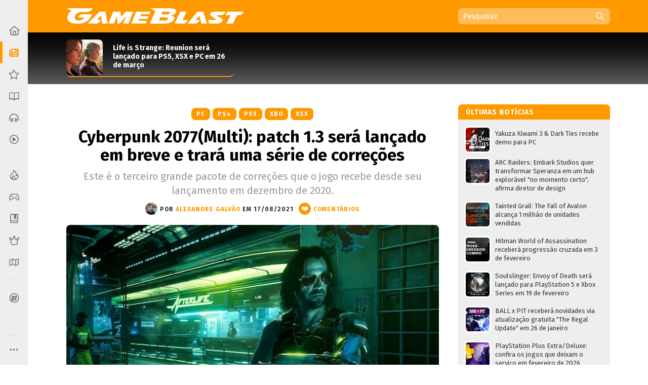

--- FILE ---
content_type: text/html; charset=utf-8
request_url: https://www.google.com/recaptcha/api2/aframe
body_size: 267
content:
<!DOCTYPE HTML><html><head><meta http-equiv="content-type" content="text/html; charset=UTF-8"></head><body><script nonce="JNT-3j8S_tlyQ6GQVdex1Q">/** Anti-fraud and anti-abuse applications only. See google.com/recaptcha */ try{var clients={'sodar':'https://pagead2.googlesyndication.com/pagead/sodar?'};window.addEventListener("message",function(a){try{if(a.source===window.parent){var b=JSON.parse(a.data);var c=clients[b['id']];if(c){var d=document.createElement('img');d.src=c+b['params']+'&rc='+(localStorage.getItem("rc::a")?sessionStorage.getItem("rc::b"):"");window.document.body.appendChild(d);sessionStorage.setItem("rc::e",parseInt(sessionStorage.getItem("rc::e")||0)+1);localStorage.setItem("rc::h",'1769022638876');}}}catch(b){}});window.parent.postMessage("_grecaptcha_ready", "*");}catch(b){}</script></body></html>

--- FILE ---
content_type: text/javascript; charset=UTF-8
request_url: https://www.gameblast.com.br/feeds/posts/default/-/~Destaque?max-results=4&alt=json&callback=jQuery112402989572941594685_1769022634614&_=1769022634615
body_size: 22564
content:
// API callback
jQuery112402989572941594685_1769022634614({"version":"1.0","encoding":"UTF-8","feed":{"xmlns":"http://www.w3.org/2005/Atom","xmlns$openSearch":"http://a9.com/-/spec/opensearchrss/1.0/","xmlns$blogger":"http://schemas.google.com/blogger/2008","xmlns$georss":"http://www.georss.org/georss","xmlns$gd":"http://schemas.google.com/g/2005","xmlns$thr":"http://purl.org/syndication/thread/1.0","id":{"$t":"tag:blogger.com,1999:blog-4548646345780114575"},"updated":{"$t":"2026-01-21T16:07:44.271-03:00"},"category":[{"term":"~Notícia"},{"term":"PC"},{"term":"PS4"},{"term":"XBO"},{"term":"~Destaque"},{"term":"PS5"},{"term":"Vídeo"},{"term":"XSX"},{"term":"Switch"},{"term":"~CrossPSB"},{"term":"~CrossXB"},{"term":"Análise"},{"term":"PS3"},{"term":"~CrossNB"},{"term":"X360"},{"term":"CrossPSB"},{"term":"iOS"},{"term":"Android"},{"term":"CrossXB"},{"term":"Wii U"},{"term":"3DS"},{"term":"Em Alta"},{"term":"Mobile"},{"term":"PSVita"},{"term":"E3"},{"term":"CrossNB"},{"term":"Blast Test"},{"term":"Blast from the Past"},{"term":"Podcast"},{"term":"Steam"},{"term":"Dicas e Truques"},{"term":"Wii"},{"term":"PS2"},{"term":"Top 10"},{"term":"Switch 2"},{"term":"Evento"},{"term":"PSN"},{"term":"PS"},{"term":"BlastCast"},{"term":"PSP"},{"term":"Stadia"},{"term":"Jogatina de FDS"},{"term":"PS Vita"},{"term":"Discussão"},{"term":"eShop"},{"term":"DS"},{"term":"Hands-on"},{"term":"Prévia"},{"term":"Linux"},{"term":"Perfil"},{"term":"eSport"},{"term":"Análise DLC"},{"term":"PSVR"},{"term":"SNES"},{"term":"GameDev"},{"term":"XB"},{"term":"Analógico"},{"term":"BGS"},{"term":"Entrevista"},{"term":"Random Blast"},{"term":"Arcade"},{"term":"Epic Store"},{"term":"Revista"},{"term":"Xbox Live"},{"term":"XBLA"},{"term":"GBA"},{"term":"GC"},{"term":"Blast Track"},{"term":"Calendário"},{"term":"Live Blast"},{"term":"Mega Drive"},{"term":"N64"},{"term":"NES"},{"term":"Crônica"},{"term":"Indie"},{"term":"Resenha"},{"term":"Xbox Series X"},{"term":"Rumor"},{"term":"Semana Blast"},{"term":"PSVR2"},{"term":"Ofertas"},{"term":"Windows Phone"},{"term":"Blast Up"},{"term":"GameBlast"},{"term":"Game Music"},{"term":"Item Box"},{"term":"Xbox Series"},{"term":"Escolha do Editor"},{"term":"VR"},{"term":"Stage Select"},{"term":"GB"},{"term":"Dreamcast"},{"term":"Virtual Console"},{"term":"Blast Log"},{"term":"Swich"},{"term":"Gamescom"},{"term":"Epic Games"},{"term":"Atari"},{"term":"Blast from the Trash"},{"term":"GBC"},{"term":"Saturn"},{"term":"Mac"},{"term":"Blast from Japan"},{"term":"Future Blast"},{"term":"Sonic"},{"term":"PlayStation Store"},{"term":"Chronicle"},{"term":"Blast Battle"},{"term":"Neo Geo"},{"term":"DSiWare"},{"term":"Jogos Gratuitos"},{"term":"Indie Blast"},{"term":"Street Fighter"},{"term":"Balanço GameBlast"},{"term":"Developers"},{"term":"Lançamentos do mês"},{"term":"Master System"},{"term":"Plug and Blast"},{"term":"Video"},{"term":"Personalidades"},{"term":"Sega"},{"term":"XBX"},{"term":"Publieditorial"},{"term":"Sony"},{"term":"WiiWare"},{"term":"Final Fantasy"},{"term":"New 3DS"},{"term":"Resident Evil"},{"term":"Mega-CD"},{"term":"Unboxing"},{"term":"Áudio"},{"term":"GTA"},{"term":"NX"},{"term":"PCE"},{"term":"Fail"},{"term":"Notícia"},{"term":"Patrocinado"},{"term":"Pipoca Blast"},{"term":"Windows"},{"term":"Assassin's Creed."},{"term":"Balanço Blast"},{"term":"Call of Duty"},{"term":"Fortnite"},{"term":"Jaguar"},{"term":"Lista Blast"},{"term":"Metal Gear"},{"term":"Minecraft"},{"term":"Mortal Kombat"},{"term":"Multi"},{"term":"Ryse"},{"term":"Top-10"}],"title":{"type":"text","$t":"GameBlast"},"subtitle":{"type":"html","$t":"Nintendo, PlayStation, Xbox, PC, Mobile, tudo sobre games, franquias, colunas, notícias, dicas, detonados, downloads e muito mais!"},"link":[{"rel":"http://schemas.google.com/g/2005#feed","type":"application/atom+xml","href":"https:\/\/www.gameblast.com.br\/feeds\/posts\/default"},{"rel":"self","type":"application/atom+xml","href":"https:\/\/www.blogger.com\/feeds\/4548646345780114575\/posts\/default\/-\/~Destaque?alt=json\u0026max-results=4"},{"rel":"alternate","type":"text/html","href":"https:\/\/www.gameblast.com.br\/search\/label\/~Destaque"},{"rel":"hub","href":"http://pubsubhubbub.appspot.com/"},{"rel":"next","type":"application/atom+xml","href":"https:\/\/www.blogger.com\/feeds\/4548646345780114575\/posts\/default\/-\/~Destaque\/-\/~Destaque?alt=json\u0026start-index=5\u0026max-results=4"}],"author":[{"name":{"$t":"Sérgio Estrella"},"uri":{"$t":"http:\/\/www.blogger.com\/profile\/09461361833255541145"},"email":{"$t":"noreply@blogger.com"},"gd$image":{"rel":"http://schemas.google.com/g/2005#thumbnail","width":"32","height":"32","src":"\/\/blogger.googleusercontent.com\/img\/b\/R29vZ2xl\/AVvXsEhZcHTnIOnVWvR2kekZxjPjxZJdDRkHzfZlT7f0nxUG2a34M3OeshVkdnzIzHW3ZC1p8ieqqWtK47QDwqVO-tJr08byBUr_68xRGjMBRULc7UM1H1Atq3792FrAqt1iEGA\/s113\/IMG_2409_3.jpg"}}],"generator":{"version":"7.00","uri":"http://www.blogger.com","$t":"Blogger"},"openSearch$totalResults":{"$t":"9251"},"openSearch$startIndex":{"$t":"1"},"openSearch$itemsPerPage":{"$t":"4"},"entry":[{"id":{"$t":"tag:blogger.com,1999:blog-4548646345780114575.post-3458924375283304919"},"published":{"$t":"2026-01-21T16:00:00.005-03:00"},"updated":{"$t":"2026-01-21T16:00:00.111-03:00"},"category":[{"scheme":"http://www.blogger.com/atom/ns#","term":"PC"},{"scheme":"http://www.blogger.com/atom/ns#","term":"Perfil"},{"scheme":"http://www.blogger.com/atom/ns#","term":"PS4"},{"scheme":"http://www.blogger.com/atom/ns#","term":"PS5"},{"scheme":"http://www.blogger.com/atom/ns#","term":"Switch"},{"scheme":"http://www.blogger.com/atom/ns#","term":"XBO"},{"scheme":"http://www.blogger.com/atom/ns#","term":"XSX"},{"scheme":"http://www.blogger.com/atom/ns#","term":"~Destaque"}],"title":{"type":"text","$t":"Ciri de The Witcher 3: entre o destino e a escolha"},"content":{"type":"html","$t":"\u003Cdiv\u003E\u003Cdiv class=\"separator\" style=\"clear: both; text-align: center;\"\u003E\u003Ca href=\"https:\/\/blogger.googleusercontent.com\/img\/a\/AVvXsEisYlUiLfHBDgRT0Pm9A6Jrj5RdZ2pH4PndbfR1AqQB0WcZ0-RxWxL0a4-Zby8IXO3pdo38BRaYBZ276Ytgo4PYLbf_d7kkebrKT1IG4YeVVNObmS5srAEGmPtn9Kwmk6hrqAb0c7ZySsjGtpP7rGjAbyqul4WfJx-fcymhIwhkApUB35n1uC2ow4QAluk\" style=\"clear: left; float: left; margin-bottom: 1em; margin-right: 1em;\"\u003E\u003Cimg alt=\"\" data-original-height=\"720\" data-original-width=\"1280\" height=\"360\" src=\"https:\/\/blogger.googleusercontent.com\/img\/a\/AVvXsEisYlUiLfHBDgRT0Pm9A6Jrj5RdZ2pH4PndbfR1AqQB0WcZ0-RxWxL0a4-Zby8IXO3pdo38BRaYBZ276Ytgo4PYLbf_d7kkebrKT1IG4YeVVNObmS5srAEGmPtn9Kwmk6hrqAb0c7ZySsjGtpP7rGjAbyqul4WfJx-fcymhIwhkApUB35n1uC2ow4QAluk=w640-h360\" width=\"640\" \/\u003E\u003C\/a\u003E\u003C\/div\u003E\u003C\/div\u003E\u003Cdiv\u003E\u003Cbr \/\u003E\u003C\/div\u003E\u003Cdiv\u003E\u003Ca href=\"https:\/\/www.gameblast.com.br\/2015\/05\/witcher-3-wild-hunt-analise-review.html\" target=\"_blank\"\u003EThe Witcher 3: Wild Hunt\u003C\/a\u003E foi lançado em 2015 como a conclusão da saga de jogos de Geralt de Rívia. A \u003Ca href=\"https:\/\/www.gameblast.com.br\/2025\/12\/conheca-cd-projekt-red.html\" target=\"_blank\"\u003ECD Projekt Red\u003C\/a\u003E construiu uma jornada aclamada tanto pelo público quanto pela crítica, e um dos principais responsáveis por esse impacto é o desenvolvimento narrativo de Cirilla Fiona Elen Riannon, mais conhecida como Ciri. Ela não é apenas o centro do conflito, mas o ponto de convergência entre política, magia, mitologia e as relações humanas que moldam o mundo do jogo.\u003C\/div\u003E\u003Cdiv\u003E\u003Cbr \/\u003E\u003C\/div\u003E\u003Cdiv\u003EAo longo do jogo, ela é apresentada não como uma “donzela em perigo”, mas como uma figura em formação, marcada por perdas, fugas constantes e expectativas impostas por forças externas. Seu arco trata menos sobre dominar poderes extraordinários e mais sobre sobreviver à pressão de um destino que nunca escolheu.\u003C\/div\u003E\u003Cdiv\u003E\u003Cbr \/\u003E\u003C\/div\u003E\u003Cdiv\u003ECuidado com os spoilers.\u003C\/div\u003E\u003Ca name='more'\u003E\u003C\/a\u003E\u003Ch2 style=\"text-align: left;\"\u003EFuga\u003C\/h2\u003E\u003Cdiv\u003EDesde a queda de Cintra, a vida de Ciri é marcada por deslocamento e perseguição. Sua infância é interrompida de forma brutal, e qualquer noção de estabilidade se torna temporária. Mesmo em Kaer Morhen, onde encontra acolhimento ao lado de Geralt e dos outros bruxos, ela nunca deixa de ser diferente. Não apenas por não passar pelas mutações, mas porque carrega algo que ninguém ali compreende completamente.\u003C\/div\u003E\u003Cdiv\u003E\u003Cbr \/\u003E\u003C\/div\u003E\u003Cdiv\u003EO Sangue Ancestral (Hen Ichaer), uma herança élfica rara, é o que a distingue de todos ao seu redor. Diferente da magia tradicional, que exige estudo e controle consciente, o poder de Ciri é instintivo e emocional. Ele responde ao medo, à raiva e ao desespero, se manifestando de forma imprevisível. Graças a esse sangue, Ciri é capaz de romper as barreiras do espaço e das esferas, viajando entre mundos e realidades distintas.\u003C\/div\u003E\u003Cdiv\u003E\u003Cbr \/\u003E\u003C\/div\u003E\u003Cdiv\u003ENo entanto, esse dom carrega um custo elevado. Cada uso excessivo provoca rupturas violentas no ambiente, explosões de energia e distorções que colocam outras vidas em risco. Em vez de libertá-la, o poder frequentemente a isola, reforçando a percepção de que ela é mais perigosa do que humana. É esse potencial destrutivo que atrai feiticeiros, governantes e, principalmente, a Caçada Selvagem.\u003C\/div\u003E\u003Cdiv\u003E\u003Cbr \/\u003E\u003C\/div\u003E\u003Cdiv\u003E\u003Cdiv class=\"separator\" style=\"clear: both; text-align: center;\"\u003E\u003Ca href=\"https:\/\/blogger.googleusercontent.com\/img\/a\/AVvXsEgEDwE3Z7n_iPIAna1RDcY2sI1FeFk_Tu1gUW5iT4MCzV1uSwp5Lpes5OI2IlB-Bvztdga43_vpuRlTy4v6LgUcs_VqXRLXsKSCxGqnj2zoAbcUMR_dDJ8HHw0X1gABoshPzksP6NauID5Bre6eSIyk_K_pIEe1u3mEzo4RsUYEoGkrFmnkPmXyXqRO9YQ\" style=\"clear: left; float: left; margin-bottom: 1em; margin-right: 1em;\"\u003E\u003Cimg alt=\"\" data-original-height=\"1080\" data-original-width=\"1920\" height=\"360\" src=\"https:\/\/blogger.googleusercontent.com\/img\/a\/AVvXsEgEDwE3Z7n_iPIAna1RDcY2sI1FeFk_Tu1gUW5iT4MCzV1uSwp5Lpes5OI2IlB-Bvztdga43_vpuRlTy4v6LgUcs_VqXRLXsKSCxGqnj2zoAbcUMR_dDJ8HHw0X1gABoshPzksP6NauID5Bre6eSIyk_K_pIEe1u3mEzo4RsUYEoGkrFmnkPmXyXqRO9YQ=w640-h360\" width=\"640\" \/\u003E\u003C\/a\u003E\u003C\/div\u003E\u003Cbr \/\u003E\u003C\/div\u003E\u003Cdiv\u003EA Caçada não a persegue por vingança ou conquista, mas por necessidade. Seu mundo está condenado, e o Sangue Ancestral representa a única possibilidade de fuga. Para Ciri, isso transforma a perseguição em algo inevitável. Fugir deixa de ser apenas uma reação e se torna uma condição permanente de existência.\u003C\/div\u003E\u003Cdiv\u003E\u003Cbr \/\u003E\u003C\/div\u003E\u003Cdiv\u003ESeu estilo de combate reflete esse estado. Ciri luta com velocidade, agressividade e impulso, sem a disciplina metódica de um bruxo tradicional. Cada confronto é marcado pela urgência, como se permanecer no mesmo lugar por tempo demais fosse, por si só, uma ameaça.\u003C\/div\u003E\u003Cdiv\u003E\u003Cbr \/\u003E\u003C\/div\u003E\u003Cdiv\u003E\u003Cdiv class=\"separator\" style=\"clear: both; text-align: center;\"\u003E\u003Ca href=\"https:\/\/blogger.googleusercontent.com\/img\/a\/AVvXsEhjD9JXuo_5imMhzUNj4ctcV2UL9DoZyAhVUPIv0VW-DtBao_q3GgVNRpYt36Eyd-jsgXWNAQxclKtwQL9Pvt-y9FjvOgBxk6ISNapuUvVPE2kAee0J0eAbaqUsAFzLCBTijbSleaAvAqhO6lwsakk5I4wihfPmE8vft6ljITZK9-HkXxH77N9lGQi-zTQ\" style=\"clear: left; float: left; margin-bottom: 1em; margin-right: 1em;\"\u003E\u003Cimg alt=\"\" data-original-height=\"768\" data-original-width=\"1366\" height=\"360\" src=\"https:\/\/blogger.googleusercontent.com\/img\/a\/AVvXsEhjD9JXuo_5imMhzUNj4ctcV2UL9DoZyAhVUPIv0VW-DtBao_q3GgVNRpYt36Eyd-jsgXWNAQxclKtwQL9Pvt-y9FjvOgBxk6ISNapuUvVPE2kAee0J0eAbaqUsAFzLCBTijbSleaAvAqhO6lwsakk5I4wihfPmE8vft6ljITZK9-HkXxH77N9lGQi-zTQ=w640-h360\" width=\"640\" \/\u003E\u003C\/a\u003E\u003C\/div\u003E\u003Cbr \/\u003E\u003Ch2 style=\"text-align: left;\"\u003ELuta\u003C\/h2\u003E\u003Cdiv\u003EQuando Geralt finalmente a reencontra, Ciri já não é apenas alguém que foge. Ela compreende melhor o alcance de seus poderes e aceita que a Caçada Selvagem não pode ser evitada indefinidamente. Ainda assim, o medo permanece, não só do inimigo, mas daquilo que pode acontecer caso ela perca o controle.\u003C\/div\u003E\u003Cdiv\u003E\u003Cbr \/\u003E\u003C\/div\u003E\u003Cdiv\u003E\u003Cdiv class=\"separator\" style=\"clear: both; text-align: center;\"\u003E\u003Ca href=\"https:\/\/blogger.googleusercontent.com\/img\/a\/AVvXsEjKeNuYYInkDc-t_pztBQcvrD-Z_vghWon94-0U7T95UdEtPkpjoduu7gp-qx81UE6-eZq2gj-kyDjEAgQdLWR9UpHaM-5nCUSuC1ao7L201EMI6JRHwiN-anOrfuI3XGZywgx12Q7NS7k7BBalNKtp_WR9kmR8HPLbm5Q5krcM_JQNVPtf4TWq7mde8PI\" style=\"clear: left; float: left; margin-bottom: 1em; margin-right: 1em;\"\u003E\u003Cimg alt=\"\" data-original-height=\"607\" data-original-width=\"1080\" height=\"360\" src=\"https:\/\/blogger.googleusercontent.com\/img\/a\/AVvXsEjKeNuYYInkDc-t_pztBQcvrD-Z_vghWon94-0U7T95UdEtPkpjoduu7gp-qx81UE6-eZq2gj-kyDjEAgQdLWR9UpHaM-5nCUSuC1ao7L201EMI6JRHwiN-anOrfuI3XGZywgx12Q7NS7k7BBalNKtp_WR9kmR8HPLbm5Q5krcM_JQNVPtf4TWq7mde8PI=w640-h360\" width=\"640\" \/\u003E\u003C\/a\u003E\u003C\/div\u003E\u003C\/div\u003E\u003Cdiv\u003E\u003Cbr \/\u003E\u003C\/div\u003E\u003Cdiv\u003EEsse trecho da narrativa estabelece um conflito silencioso entre proteção e autonomia. Geralt, movido pelo afeto, tenta poupá-la do peso das decisões. Ciri, por outro lado, luta para não ser tratada como um fardo ou uma criança a ser protegida. As escolhas feitas ao longo do jogo refletem esse embate: confiar nela ou decidir por ela, apoiar ou controlar.\u003C\/div\u003E\u003Cdiv\u003E\u003Cbr \/\u003E\u003C\/div\u003E\u003Cdiv\u003EA presença do Imperador Emhyr intensifica essa tensão. Para ele, Ciri é uma herdeira legítima e uma solução política. Seu valor não está em quem ela é, mas no que representa para Nilfgaard. Ao encarar essa possibilidade, Ciri é forçada a refletir se aceitará um papel imposto ou se continuará resistindo às expectativas externas.\u003C\/div\u003E\u003C\/div\u003E\u003Cdiv\u003E\u003Cbr \/\u003E\u003C\/div\u003E\u003Cdiv\u003E\u003Cdiv class=\"separator\" style=\"clear: both; text-align: center;\"\u003E\u003Ca href=\"https:\/\/blogger.googleusercontent.com\/img\/a\/AVvXsEhzqJ9gNlJioTYuxeG31z5yQEauxAQsVj7GtfK9RFphlhkNkNKi2vc0IwAEwHYckDisKwZk8ofolz2arUpuMaVIr27udpB96GPdbBzO4yFwsiEl6B_tDWRDhn3BuwbjU9A4AGKiWWWIxdLeRga1Gd5b4V3IA76a5GkG-NlBhcALfINm3EgSG3OIDHBAt_w\" style=\"clear: left; float: left; margin-bottom: 1em; margin-right: 1em;\"\u003E\u003Cimg alt=\"\" data-original-height=\"3240\" data-original-width=\"5760\" height=\"360\" src=\"https:\/\/blogger.googleusercontent.com\/img\/a\/AVvXsEhzqJ9gNlJioTYuxeG31z5yQEauxAQsVj7GtfK9RFphlhkNkNKi2vc0IwAEwHYckDisKwZk8ofolz2arUpuMaVIr27udpB96GPdbBzO4yFwsiEl6B_tDWRDhn3BuwbjU9A4AGKiWWWIxdLeRga1Gd5b4V3IA76a5GkG-NlBhcALfINm3EgSG3OIDHBAt_w=w640-h360\" width=\"640\" \/\u003E\u003C\/a\u003E\u003C\/div\u003E\u003Cbr \/\u003E\u003Ch2 style=\"text-align: left;\"\u003EAceitação\u003C\/h2\u003E\u003Cdiv\u003ENo trecho final de The Witcher 3, o conflito atinge um plano simbólico. O Frio Branco surge como uma ameaça apocalíptica ligada diretamente ao Sangue Ancestral e ao colapso das esferas. Diferente de inimigos anteriores, ele não pode ser derrotado apenas com força ou estratégia. Enfrentá-lo exige que Ciri aceite plenamente quem é e o que carrega.\u003C\/div\u003E\u003Cdiv\u003E\u003Cbr \/\u003E\u003C\/div\u003E\u003Cdiv\u003EO jogo constrói esse momento como uma prova emocional. O resultado não depende apenas do confronto final, mas do apoio, da confiança e das escolhas feitas ao longo da jornada.\u003C\/div\u003E\u003Cdiv\u003E\u003Cbr \/\u003E\u003C\/div\u003E\u003Cdiv\u003E\u003Cdiv class=\"separator\" style=\"clear: both; text-align: center;\"\u003E\u003Ca href=\"https:\/\/blogger.googleusercontent.com\/img\/a\/AVvXsEiXb1dWR3XNhDyt2zNfe5TG5saAZ9n41PFQH668wIN-eJSpvsjdOhOOY_hmGNfBai-CYa2oKP0iO4bd4pZzy-wc1bGQ6cU72BwW2vZVyg9YIbWoBHyzLE06n_HX-em_WKPflAccGUeVgXgubAWlQvXQKtlWkvmcwHB9Ld-m00XFC5JwUsqr2x_2-N8qjCI\" style=\"clear: left; float: left; margin-bottom: 1em; margin-right: 1em;\"\u003E\u003Cimg alt=\"\" data-original-height=\"554\" data-original-width=\"984\" height=\"360\" src=\"https:\/\/blogger.googleusercontent.com\/img\/a\/AVvXsEiXb1dWR3XNhDyt2zNfe5TG5saAZ9n41PFQH668wIN-eJSpvsjdOhOOY_hmGNfBai-CYa2oKP0iO4bd4pZzy-wc1bGQ6cU72BwW2vZVyg9YIbWoBHyzLE06n_HX-em_WKPflAccGUeVgXgubAWlQvXQKtlWkvmcwHB9Ld-m00XFC5JwUsqr2x_2-N8qjCI=w640-h360\" width=\"640\" \/\u003E\u003C\/a\u003E\u003C\/div\u003E\u003C\/div\u003E\u003Cdiv\u003E\u003Cbr \/\u003E\u003C\/div\u003E\u003Cdiv\u003ESe Ciri sucumbe ao Frio Branco, o desfecho é ambíguo e trágico. Ela desaparece, sugerindo que o peso do destino foi grande demais. É um final marcado pela falta de confiança e pela sensação de que ela nunca conseguiu acreditar plenamente em si mesma.\u003C\/div\u003E\u003Cdiv\u003E\u003Cbr \/\u003E\u003C\/div\u003E\u003Cdiv\u003ECaso sobreviva e aceite o trono de Nilfgaard, Ciri se torna Imperatriz. Esse encerramento traz estabilidade política ao continente, mas cobra um preço pessoal alto. Ela troca a liberdade pela responsabilidade, assumindo um papel que sempre lhe foi imposto.\u003C\/div\u003E\u003Cdiv\u003E\u003Cbr \/\u003E\u003C\/div\u003E\u003Cdiv\u003E\u003Cdiv class=\"separator\" style=\"clear: both; text-align: center;\"\u003E\u003Ca href=\"https:\/\/blogger.googleusercontent.com\/img\/a\/AVvXsEgEV6K8JErpIyD0OpnHPjeVSCt297F7qOKOKdTKe6rHFebtGxmzpqU7svNwMkqPIcdX_ZFkakhFPOnBxJT6VyKA-BH19gENANjluNx-RbzANbDaMCtVMiBwUqlnz0VZT_g0zaMOO8wfAwIecIPTRVyJ9K1549M4PqqP9sFDdxvQ2YQQpMPBZjfueXDiaYA\" style=\"clear: left; float: left; margin-bottom: 1em; margin-right: 1em;\"\u003E\u003Cimg alt=\"\" data-original-height=\"500\" data-original-width=\"818\" height=\"392\" src=\"https:\/\/blogger.googleusercontent.com\/img\/a\/AVvXsEgEV6K8JErpIyD0OpnHPjeVSCt297F7qOKOKdTKe6rHFebtGxmzpqU7svNwMkqPIcdX_ZFkakhFPOnBxJT6VyKA-BH19gENANjluNx-RbzANbDaMCtVMiBwUqlnz0VZT_g0zaMOO8wfAwIecIPTRVyJ9K1549M4PqqP9sFDdxvQ2YQQpMPBZjfueXDiaYA=w640-h392\" width=\"640\" \/\u003E\u003C\/a\u003E\u003C\/div\u003E\u003Cbr \/\u003E\u003C\/div\u003E\u003Cdiv\u003ENo final em que se torna uma bruxa, Ciri rejeita tanto o trono quanto as profecias. Mesmo sem passar pelas mutações, ela escolhe uma vida errante, guiada por suas próprias decisões. Não é o destino mais grandioso, mas é o mais livre e o mais coerente com sua trajetória.\u003C\/div\u003E\u003Cdiv\u003E\u003Cbr \/\u003E\u003C\/div\u003E\u003Cdiv\u003E\u003Cb\u003EThe Witcher 3\u003C\/b\u003E encerra a história de Ciri sem oferecer respostas fáceis. Em um mundo obcecado por controle, sua maior vitória não é salvar reinos, mas conquistar o direito de escolher quem deseja ser.\u003C\/div\u003E\u003C\/div\u003E\u003Cdiv\u003E\u003Cbr \/\u003E\u003C\/div\u003E\u003Cdiv\u003E\u003Cdiv class=\"separator\" style=\"clear: both; text-align: center;\"\u003E\u003Ca href=\"https:\/\/blogger.googleusercontent.com\/img\/a\/AVvXsEh8x1r0EHzmXWTpY0Ph3VU-tSi3WaQSQEnLFiQ7UCiYNtMyxb8d804eqY-hYqXbQXlpjaMOaO-B0Y-eWR1TdkQ_QlBYfw3hwE0IZohAf65Y6EkDKnQIQIRgZG9uT1eZPY5KXubwd3F2q40Zo7Tiv2VHO4nsH5DYTfoIL0O6x_WfRbNHt3CmZ9iiAo-ptM0\" style=\"clear: left; float: left; margin-bottom: 1em; margin-right: 1em;\"\u003E\u003Cimg alt=\"\" data-original-height=\"1080\" data-original-width=\"1920\" height=\"360\" src=\"https:\/\/blogger.googleusercontent.com\/img\/a\/AVvXsEh8x1r0EHzmXWTpY0Ph3VU-tSi3WaQSQEnLFiQ7UCiYNtMyxb8d804eqY-hYqXbQXlpjaMOaO-B0Y-eWR1TdkQ_QlBYfw3hwE0IZohAf65Y6EkDKnQIQIRgZG9uT1eZPY5KXubwd3F2q40Zo7Tiv2VHO4nsH5DYTfoIL0O6x_WfRbNHt3CmZ9iiAo-ptM0=w640-h360\" width=\"640\" \/\u003E\u003C\/a\u003E\u003C\/div\u003E\u003Cbr \/\u003E\u003Cdiv style=\"text-align: right;\"\u003E\u003Ci\u003ERevisão: Johnnie Brian\u003C\/i\u003E\u003C\/div\u003E\u003C\/div\u003E\u003Cdiv class=\"blogger-post-footer\"\u003E\u003Cbr\/\u003E\u003Cbr\/\u003EMatéria originalmente publicada no \u003Ca href=\"https:\/\/gameblast.com.br\"\u003EGameBlast\u003C\/a\u003E.\u003C\/div\u003E"},"link":[{"rel":"replies","type":"application/atom+xml","href":"https:\/\/www.gameblast.com.br\/feeds\/3458924375283304919\/comments\/default","title":"Postar comentários"},{"rel":"replies","type":"text/html","href":"https:\/\/www.gameblast.com.br\/2026\/01\/perfil-ciri-the-witcher-3.html#comment-form","title":"0 Comentários"},{"rel":"edit","type":"application/atom+xml","href":"https:\/\/www.blogger.com\/feeds\/4548646345780114575\/posts\/default\/3458924375283304919"},{"rel":"self","type":"application/atom+xml","href":"https:\/\/www.blogger.com\/feeds\/4548646345780114575\/posts\/default\/3458924375283304919"},{"rel":"alternate","type":"text/html","href":"https:\/\/www.gameblast.com.br\/2026\/01\/perfil-ciri-the-witcher-3.html","title":"Ciri de The Witcher 3: entre o destino e a escolha"}],"author":[{"name":{"$t":"Matheus Bigai Ferreira"},"uri":{"$t":"http:\/\/www.blogger.com\/profile\/10316574282467481503"},"email":{"$t":"noreply@blogger.com"},"gd$image":{"rel":"http://schemas.google.com/g/2005#thumbnail","width":"32","height":"32","src":"\/\/blogger.googleusercontent.com\/img\/b\/R29vZ2xl\/AVvXsEgnBxXuSoqX9Xx6Q79gL7KrhlAQwPfiS8YJT7-Pqx0exZStuuaEgTRkx9QJ6ZcHF_sKUXYjj-unf-h9EpCKm8-pgqKXS8pLz8Y1idS3CJKQl_-zJkOy-6PblQS3eV9U8VM\/s113\/IMG-20180401-WA0019.jpeg"}}],"media$thumbnail":{"xmlns$media":"http://search.yahoo.com/mrss/","url":"https:\/\/blogger.googleusercontent.com\/img\/a\/AVvXsEisYlUiLfHBDgRT0Pm9A6Jrj5RdZ2pH4PndbfR1AqQB0WcZ0-RxWxL0a4-Zby8IXO3pdo38BRaYBZ276Ytgo4PYLbf_d7kkebrKT1IG4YeVVNObmS5srAEGmPtn9Kwmk6hrqAb0c7ZySsjGtpP7rGjAbyqul4WfJx-fcymhIwhkApUB35n1uC2ow4QAluk=s72-w640-h360-c","height":"72","width":"72"},"thr$total":{"$t":"0"}},{"id":{"$t":"tag:blogger.com,1999:blog-4548646345780114575.post-8854992974346790021"},"published":{"$t":"2026-01-21T10:00:00.009-03:00"},"updated":{"$t":"2026-01-21T10:00:00.110-03:00"},"category":[{"scheme":"http://www.blogger.com/atom/ns#","term":"Podcast"},{"scheme":"http://www.blogger.com/atom/ns#","term":"Vídeo"},{"scheme":"http://www.blogger.com/atom/ns#","term":"~Destaque"}],"title":{"type":"text","$t":"BlastCast #331 – Entendendo a crise da memória RAM e a bolha da IA"},"content":{"type":"html","$t":"\u003Cdiv class=\"separator\" style=\"clear: both; text-align: center;\"\u003E\u003Ca href=\"https:\/\/blogger.googleusercontent.com\/img\/b\/R29vZ2xl\/AVvXsEiBMNOq4GVixz7Tdx0WOxHarOtVvDUmgEcFB7C5e449j91SBDNJS41ZU0S_0wP6E8i8p2y57KywoeK3Zkl9xCp-B6B-ymrcmPIvZsYPhHAs_e8JhwOKPWZePs0zCuH2ZwafBjtZxmZk4fhu4bXtLdpH-3Kc3cpipFPh_1GVOGv0Na2a2xwin7YNQ81ZgoA\/s1920\/podcast-entendendo-crise-memoria-ram-bolha-ia.png\" style=\"clear: left; float: left; margin-bottom: 1em; margin-right: 1em;\"\u003E\u003Cimg border=\"0\" data-original-height=\"1080\" data-original-width=\"1920\" height=\"360\" src=\"https:\/\/blogger.googleusercontent.com\/img\/b\/R29vZ2xl\/AVvXsEiBMNOq4GVixz7Tdx0WOxHarOtVvDUmgEcFB7C5e449j91SBDNJS41ZU0S_0wP6E8i8p2y57KywoeK3Zkl9xCp-B6B-ymrcmPIvZsYPhHAs_e8JhwOKPWZePs0zCuH2ZwafBjtZxmZk4fhu4bXtLdpH-3Kc3cpipFPh_1GVOGv0Na2a2xwin7YNQ81ZgoA\/w640-h360\/podcast-entendendo-crise-memoria-ram-bolha-ia.png\" width=\"640\" \/\u003E\u003C\/a\u003E\u003C\/div\u003E\u003Cbr \/\u003E\u003Cblockquote\u003ENo programa de hoje, vamos entender como a crise causada pelo fornecimento de chips de memória está afetando a economia. Montar um PC ficou muito mais caro, novos consoles vão demorar mais a chegar, fabricantes cogitam até relançar produtos de linhas antigas para suprir a demanda dos consumidores enquanto atingem lucros históricos com o mercado de inteligência artificial. E isso tudo é só a ponta de um imenso iceberg. Quer saber mais e se revoltar conosco? Então vem com a gente!\u003Cdiv style=\"text-align: center;\"\u003E\u003Ca href=\"https:\/\/open.spotify.com\/episode\/0LfvflVWwQZLabCNz7VCzt?si=Gq1HiNWgTySA7qEv6oS9Nw\" target=\"_blank\"\u003EOuça no Spotify\u003C\/a\u003E\u003C\/div\u003E\u003C\/blockquote\u003E\u003Cdiv\u003E\u003Cspan\u003E\u003Ca name='more'\u003E\u003C\/a\u003E\u003C\/span\u003E\u003Ch2 style=\"text-align: left;\"\u003EConfira também\u003Ca href=\"https:\/\/www.youtube.com\/@GameBlast\/podcasts\"\u003E⁠⁠⁠\u003C\/a\u003E\u003C\/h2\u003E\u003C\/div\u003E\u003Cdiv\u003E\u003Cul style=\"text-align: left;\"\u003E\u003Cli\u003E\u003Ca href=\"https:\/\/www.youtube.com\/@GameBlast\/podcasts\"\u003E⁠⁠⁠⁠Acompanhe o BlastCast também no YouTube⁠⁠⁠⁠⁠⁠⁠⁠⁠⁠⁠\u003C\/a\u003E\u003C\/li\u003E\u003Cli\u003E⁠⁠⁠⁠⁠⁠⁠⁠⁠⁠⁠⁠⁠⁠⁠\u003Ca href=\"https:\/\/www.gameblast.com.br\/p\/ofertas.html\"\u003E⁠Grupos de ofertas do GameBlast no WhatsApp e ⁠⁠Telegram⁠\u003C\/a\u003E⁠⁠⁠⁠⁠⁠⁠⁠⁠⁠⁠⁠⁠⁠⁠⁠⁠⁠⁠⁠⁠⁠⁠⁠⁠⁠⁠⁠⁠⁠⁠⁠⁠⁠\u003C\/li\u003E\u003Cli\u003E⁠\u003Ca href=\"https:\/\/www.gameblast.com.br\/2024\/12\/assine-gratis-revista-gameblast-e.html\"\u003E⁠Assine grátis a Revista GameBlast e receba novas edições diretamente em seu celular⁠⁠⁠⁠⁠⁠⁠⁠⁠\u003C\/a\u003E\u003C\/li\u003E\u003C\/ul\u003E\u003Cdiv style=\"text-align: center;\"\u003E\u003Ci\u003EParticiparam deste episódio: Alexandre Galvão, Alberto Canen e Matheus Senna\u003C\/i\u003E\u003C\/div\u003E\u003Cdiv style=\"text-align: center;\"\u003E\u003Ci\u003EEdição: Alexandre Galvão\u003C\/i\u003E\u003C\/div\u003E\u003Cdiv style=\"text-align: center;\"\u003E\u003Ci\u003ECréditos da trilha sonora: ⁠\u003Ca href=\"https:\/\/youtu.be\/0w80F8FffQ4\"\u003E⁠Cosmic Hippo⁠\u003C\/a\u003E\u003C\/i\u003E\u003C\/div\u003E\u003C\/div\u003E\u003Ciframe width=\"980\" height=\"980\" src=\"https:\/\/www.youtube.com\/embed\/Irhw4ZfcjVU\" title=\"BlastCast #331 – Entendendo a crise da memória RAM e a bolha da IA\" frameborder=\"0\" allow=\"accelerometer; autoplay; clipboard-write; encrypted-media; gyroscope; picture-in-picture; web-share\" referrerpolicy=\"strict-origin-when-cross-origin\" allowfullscreen\u003E\u003C\/iframe\u003E\u003Cdiv class=\"blogger-post-footer\"\u003E\u003Cbr\/\u003E\u003Cbr\/\u003EMatéria originalmente publicada no \u003Ca href=\"https:\/\/gameblast.com.br\"\u003EGameBlast\u003C\/a\u003E.\u003C\/div\u003E"},"link":[{"rel":"replies","type":"application/atom+xml","href":"https:\/\/www.gameblast.com.br\/feeds\/8854992974346790021\/comments\/default","title":"Postar comentários"},{"rel":"replies","type":"text/html","href":"https:\/\/www.gameblast.com.br\/2026\/01\/podcast-entendendo-crise-memoria-ram-bolha-ia.html#comment-form","title":"0 Comentários"},{"rel":"edit","type":"application/atom+xml","href":"https:\/\/www.blogger.com\/feeds\/4548646345780114575\/posts\/default\/8854992974346790021"},{"rel":"self","type":"application/atom+xml","href":"https:\/\/www.blogger.com\/feeds\/4548646345780114575\/posts\/default\/8854992974346790021"},{"rel":"alternate","type":"text/html","href":"https:\/\/www.gameblast.com.br\/2026\/01\/podcast-entendendo-crise-memoria-ram-bolha-ia.html","title":"BlastCast #331 – Entendendo a crise da memória RAM e a bolha da IA"}],"author":[{"name":{"$t":"Alexandre Galvão"},"uri":{"$t":"http:\/\/www.blogger.com\/profile\/11572819024512002979"},"email":{"$t":"noreply@blogger.com"},"gd$image":{"rel":"http://schemas.google.com/g/2005#thumbnail","width":"32","height":"32","src":"\/\/blogger.googleusercontent.com\/img\/b\/R29vZ2xl\/AVvXsEiS5YAjUj39xnNNaMQsehz5MtwUCa5w9gQbELPk5sf7Dfi15GOX18as_Pa2F4Cl2GDlTZvDTgZZTBBglhcCrF1hyphenhyphenWcQ4IwVUQbnNLH4GdE43JcXliv8BY9HUyoXr2UG2NzIN34nDJPQtE1OoHq9KtQfVMIGKnc8orwQOJcIgd_B_tv-FnI\/s220\/IMG_20241118_201014093_HDR~2.jpg"}}],"media$thumbnail":{"xmlns$media":"http://search.yahoo.com/mrss/","url":"https:\/\/blogger.googleusercontent.com\/img\/b\/R29vZ2xl\/AVvXsEiBMNOq4GVixz7Tdx0WOxHarOtVvDUmgEcFB7C5e449j91SBDNJS41ZU0S_0wP6E8i8p2y57KywoeK3Zkl9xCp-B6B-ymrcmPIvZsYPhHAs_e8JhwOKPWZePs0zCuH2ZwafBjtZxmZk4fhu4bXtLdpH-3Kc3cpipFPh_1GVOGv0Na2a2xwin7YNQ81ZgoA\/s72-w640-h360-c\/podcast-entendendo-crise-memoria-ram-bolha-ia.png","height":"72","width":"72"},"thr$total":{"$t":"0"}},{"id":{"$t":"tag:blogger.com,1999:blog-4548646345780114575.post-6210966096465712632"},"published":{"$t":"2026-01-20T21:00:00.005-03:00"},"updated":{"$t":"2026-01-20T21:00:00.114-03:00"},"category":[{"scheme":"http://www.blogger.com/atom/ns#","term":"Entrevista"},{"scheme":"http://www.blogger.com/atom/ns#","term":"PC"},{"scheme":"http://www.blogger.com/atom/ns#","term":"PS5"},{"scheme":"http://www.blogger.com/atom/ns#","term":"Switch 2"},{"scheme":"http://www.blogger.com/atom/ns#","term":"XSX"},{"scheme":"http://www.blogger.com/atom/ns#","term":"~Destaque"}],"title":{"type":"text","$t":"MIO: Memories in Orbit — conversamos com a produtora executiva, Sarah Hourcade"},"content":{"type":"html","$t":"\u003Cdiv\u003E\u003Cdiv class=\"separator\" style=\"clear: both; text-align: center;\"\u003E\u003Ca href=\"https:\/\/blogger.googleusercontent.com\/img\/b\/R29vZ2xl\/AVvXsEhmGRsVNs8jGG9eD6KAVMtatRhnMjaikVN6TGNJFUQhCfKvnoMIfTPm64bxYVHLI3KtFVM5xBYLfzwd39Z7sJ_yf4MslA6HWeX_hOor0pKajkj0-xwi6kDvx_Szj1zlOZ-3kBC1AmbD-xVHD1u2gJCKG5diEjCUTaq-zZZn4N6G7T1eW_kYyjnPaaTIjoFB\/s2794\/MIO_%20Memories%20In%20Orbit_20260107232531.jpg\" style=\"clear: left; float: left; margin-bottom: 1em; margin-right: 1em;\"\u003E\u003Cimg border=\"0\" data-original-height=\"1572\" data-original-width=\"2794\" height=\"360\" src=\"https:\/\/blogger.googleusercontent.com\/img\/b\/R29vZ2xl\/AVvXsEhmGRsVNs8jGG9eD6KAVMtatRhnMjaikVN6TGNJFUQhCfKvnoMIfTPm64bxYVHLI3KtFVM5xBYLfzwd39Z7sJ_yf4MslA6HWeX_hOor0pKajkj0-xwi6kDvx_Szj1zlOZ-3kBC1AmbD-xVHD1u2gJCKG5diEjCUTaq-zZZn4N6G7T1eW_kYyjnPaaTIjoFB\/w640-h360\/MIO_%20Memories%20In%20Orbit_20260107232531.jpg\" width=\"640\" \/\u003E\u003C\/a\u003E\u003C\/div\u003E\u003Cbr \/\u003EDesenvolvido pela francesa Douze Dixièmes, \u003Cb\u003EMIO: Memories in Orbit\u003C\/b\u003E foi lançado hoje (20). Em \u003Ca href=\"https:\/\/www.gameblast.com.br\/2026\/01\/analise-mio-memories-in-orbit-review.html\" target=\"_blank\"\u003Eminha análise\u003C\/a\u003E, apontei como dois pontos se sobressaem no jogo: ele é incrivelmente belo e desafiador, ao ponto de ser punitivo.\u003C\/div\u003E\u003Cdiv\u003E\u003Cbr \/\u003E\u003C\/div\u003E\u003Ca name='more'\u003E\u003C\/a\u003E\u003Cdiv\u003EEu busquei a equipe para conversar sobre esses aspectos e entender melhor as inspirações, o processo de desenvolvimento e as escolhas de design que definiram o nível de dificuldade. Foi \u003Cb\u003ESarah Hourcade\u003C\/b\u003E, produtora executiva de MIO, que gentilmente respondeu às perguntas que você confere abaixo, assim como rascunhos e artes conceituais da produção desse lindo metroidvania.\u003C\/div\u003E\u003Cdiv\u003E\u003Cbr \/\u003E\u003C\/div\u003E\u003Cdiv class=\"separator\" style=\"clear: both; text-align: center;\"\u003E\u003Ca href=\"https:\/\/blogger.googleusercontent.com\/img\/b\/R29vZ2xl\/AVvXsEho6zmRw5GXZCwPG6cXy9MLH-pg-rgtSjGxtKye2j20Df36sJx8ofT4At4q4cIz9r30ZnTPi0DctGuwjVCBJoD1ZubUTyCT7pFbzUM9puKvVUeyV7PB_lDekDaxFO2R847hDyQ1vpqCOEO7zxm-DigTrxuQ2w-q5C5dtdxLBgZcr8NpKPtkTY0Z37emzEhM\/s1920\/MIO_Memories_In_Orbit_Etienne_Thibault-Buisson_landscape_002.png\" style=\"clear: left; float: left; margin-bottom: 1em; margin-right: 1em;\"\u003E\u003Cimg border=\"0\" data-original-height=\"1080\" data-original-width=\"1920\" height=\"360\" src=\"https:\/\/blogger.googleusercontent.com\/img\/b\/R29vZ2xl\/AVvXsEho6zmRw5GXZCwPG6cXy9MLH-pg-rgtSjGxtKye2j20Df36sJx8ofT4At4q4cIz9r30ZnTPi0DctGuwjVCBJoD1ZubUTyCT7pFbzUM9puKvVUeyV7PB_lDekDaxFO2R847hDyQ1vpqCOEO7zxm-DigTrxuQ2w-q5C5dtdxLBgZcr8NpKPtkTY0Z37emzEhM\/w640-h360\/MIO_Memories_In_Orbit_Etienne_Thibault-Buisson_landscape_002.png\" width=\"640\" \/\u003E\u003C\/a\u003E\u003C\/div\u003E\u003Cbr \/\u003E\u003Cdiv\u003E\u003Cbr \/\u003E\u003C\/div\u003E\u003Cdiv\u003E\u003Cb\u003EPrimeiro, por favor, apresente a Douze Dixièmes. Quem são vocês, criadores de MIO: Memories in Orbit?\u003C\/b\u003E\u0026nbsp;\u003C\/div\u003E\u003Cdiv\u003E\u003Cbr \/\u003E\u003C\/div\u003E\u003Cdiv\u003E\u003Cb\u003ESarah:\u003C\/b\u003E Olá. Atualmente, somos uma equipe de cerca de 20 pessoas (mas éramos seis quando começamos MIO), vindas de diversas áreas. Cerca de metade da equipe não vem da indústria de videogames e está aqui por conta de mudanças de carreira, enquanto a outra metade era formada principalmente por estagiários que permaneceram no estúdio. Temos pessoas de estúdios de animação, do MIT, arquitetura paisagística, construção civil, química, impressão e da indústria de videogames!\u003C\/div\u003E\u003Cdiv\u003E\u003Cbr \/\u003E\u003C\/div\u003E\u003Cdiv class=\"separator\" style=\"clear: both; text-align: center;\"\u003E\u003Ca href=\"https:\/\/blogger.googleusercontent.com\/img\/b\/R29vZ2xl\/AVvXsEhDXOm5JIEDQQM9_DsNc_kNAlyT8gTW8tJ02NLmyfop9cSS8nDNoqPHbgfiEVVZXKUtb8ibuDeg4X52NSaLoyytc7KKpqQoc7Up6HwS6osvz8yGgqM7pHQwQGQoAxy-wPyyR0MlqCJ6xzxyboDEVq8d3qrBYHyTqn0DVTQ9v3-IPIX5R_F83SUVz_gujAlz\/s1920\/MIO_Memories_In_Orbit_Etienne_Thibault-Buisson_landscape_005.png\" style=\"clear: left; float: left; margin-bottom: 1em; margin-right: 1em;\"\u003E\u003Cimg border=\"0\" data-original-height=\"1080\" data-original-width=\"1920\" height=\"360\" src=\"https:\/\/blogger.googleusercontent.com\/img\/b\/R29vZ2xl\/AVvXsEhDXOm5JIEDQQM9_DsNc_kNAlyT8gTW8tJ02NLmyfop9cSS8nDNoqPHbgfiEVVZXKUtb8ibuDeg4X52NSaLoyytc7KKpqQoc7Up6HwS6osvz8yGgqM7pHQwQGQoAxy-wPyyR0MlqCJ6xzxyboDEVq8d3qrBYHyTqn0DVTQ9v3-IPIX5R_F83SUVz_gujAlz\/w640-h360\/MIO_Memories_In_Orbit_Etienne_Thibault-Buisson_landscape_005.png\" width=\"640\" \/\u003E\u003C\/a\u003E\u003C\/div\u003E\u003Cbr \/\u003E\u003Cdiv\u003E\u003Cbr \/\u003E\u003C\/div\u003E\u003Cdiv\u003E\u003Cb\u003ESeu último jogo foi Shady Part of Me, um puzzle com temática psicológica lançado em 2020. Como vocês decidiram que o próximo jogo deveria ser um Metroidvania? Vocês exploraram outras ideias antes de optarem por MIO?\u0026nbsp;\u003C\/b\u003E\u003C\/div\u003E\u003Cdiv\u003E\u003Cbr \/\u003E\u003C\/div\u003E\u003Cdiv\u003E\u003Cb\u003ESarah:\u003C\/b\u003E A maioria das nossas primeiras escolhas para MIO foram, na verdade, reações a como nos sentimos depois de terminar Shady Part of Me. Embora ainda amemos o jogo, ele foi feito para ser jogado apenas uma vez (ou duas?). Os jogadores não se importam, mas trabalhar nisso por anos acaba ficando um pouco monótono, já que é linear e você conhece cada detalhe.\u003C\/div\u003E\u003Cdiv\u003E\u003Cbr \/\u003E\u003C\/div\u003E\u003Cdiv\u003ECom isso em mente, decidimos fazer o oposto: um jogo muito não linear e com um teto de habilidade super alto. E funcionou! Ainda gostamos de jogar MIO depois de todo esse tempo de desenvolvimento e, na verdade, estávamos competindo por tempos de speedrun há alguns meses no estúdio.\u003C\/div\u003E\u003Cdiv\u003E\u003Cbr \/\u003E\u003C\/div\u003E\u003Cdiv\u003ESomos todos fãs de jogos de plataforma e exploração, então decidimos criar um metroidvania em um universo de ficção científica com um gancho interessante. Essa foi a primeira proposta interna do jogo e estamos muito animados em perceber que MIO é exatamente isso. Praticamente tudo o mais no jogo mudou pelo menos cinco vezes desde então. ^^\u003C\/div\u003E\u003Cdiv\u003E\u003Cbr \/\u003E\u003C\/div\u003E\u003Cdiv class=\"separator\" style=\"clear: both; text-align: center;\"\u003E\u003Ca href=\"https:\/\/blogger.googleusercontent.com\/img\/b\/R29vZ2xl\/AVvXsEhcOYQT9TFhiidZVrX4P5Xv2W_tJs_4HsNsTMQOfwq32dGR04FFVvT3Xzpod_u627al_Jfxtrrq7ryW6ANFs9aa4Bi-Tq4-Wv-qPzQO3NmeYj6XUOJlIYFmsNYurHKDJ80LKxzbdxVcuiDdnJt_rGA1bagntxXt-3Ah20Ti-r234QR9sDhqkirAHBQA137I\/s1920\/MIO_Memories_In_Orbit_Etienne_Thibault-Buisson_landscape_007.png\" style=\"clear: left; float: left; margin-bottom: 1em; margin-right: 1em;\"\u003E\u003Cimg border=\"0\" data-original-height=\"1080\" data-original-width=\"1920\" height=\"360\" src=\"https:\/\/blogger.googleusercontent.com\/img\/b\/R29vZ2xl\/AVvXsEhcOYQT9TFhiidZVrX4P5Xv2W_tJs_4HsNsTMQOfwq32dGR04FFVvT3Xzpod_u627al_Jfxtrrq7ryW6ANFs9aa4Bi-Tq4-Wv-qPzQO3NmeYj6XUOJlIYFmsNYurHKDJ80LKxzbdxVcuiDdnJt_rGA1bagntxXt-3Ah20Ti-r234QR9sDhqkirAHBQA137I\/w640-h360\/MIO_Memories_In_Orbit_Etienne_Thibault-Buisson_landscape_007.png\" width=\"640\" \/\u003E\u003C\/a\u003E\u003C\/div\u003E\u003Cbr \/\u003E\u003Cdiv\u003E\u003Cbr \/\u003E\u003C\/div\u003E\u003Cdiv\u003E\u003Cb\u003EVocês já experimentaram esse tipo de visual em Shady Part of Me, mas é muito claro que MIO está em outro nível de beleza refinada. Como vocês chegaram a esse resultado de aquarela em movimento com cel-shading 2.5D? A iluminação com pinceladas ao redor do protagonista é impressionantemente bela. Poderiam nos contar sobre o processo de criação da arte visual e as inspirações artísticas para isso?\u003C\/b\u003E\u003C\/div\u003E\u003Cdiv\u003E\u003Cbr \/\u003E\u003C\/div\u003E\u003Cdiv\u003E\u003Cb\u003ESarah:\u003C\/b\u003E O design gráfico veio antes da jogabilidade, inspirado no que tínhamos começado com nosso jogo anterior, Shady Part of Me. Sabíamos que iríamos recriar um estilo de desenho, que tivesse impacto narrativo e definisse o tom do jogo.\u003C\/div\u003E\u003Cdiv\u003E\u003Cbr \/\u003E\u003C\/div\u003E\u003Cdiv\u003ENa fase inicial da pesquisa, nos inspiramos principalmente em quadrinhos e artistas europeus como Marc-Antoine Mathieu, Christophe Chabouté, Catherine Meurisse e Juan Guarnido. Também nos inspiramos em filmes de animação como Ernest \u0026amp; Célestine.*\u003C\/div\u003E\u003Cdiv\u003E\u003Cbr \/\u003E\u003C\/div\u003E\u003Cdiv\u003EPor fim, tentamos identificar o que era tecnicamente possível fazer com nossos renderizadores internos. Os resultados surgem desse delicado equilíbrio entre viabilidade técnica e gosto pessoal.\u003C\/div\u003E\u003Ctable align=\"center\" cellpadding=\"0\" cellspacing=\"0\" class=\"tr-caption-container\" style=\"margin-left: auto; margin-right: auto;\"\u003E\u003Ctbody\u003E\u003Ctr\u003E\u003Ctd style=\"text-align: center;\"\u003E\u003Ca href=\"https:\/\/blogger.googleusercontent.com\/img\/b\/R29vZ2xl\/AVvXsEhHAUOUwGHLkVr09TPOJ8W5vYLNt1BPquxLqBabJ6VNE12zbEGbqvgVdecXF0rLIVcHtFIwodkKUFZmKmdzg-SRisGq1IwD24jJ6UPcBjPMTDjltKuaJu6jy-cJVI2W9PTE4dIdRB1sFPKS2kvFm9VfpaOdYMrE3fQqgGH_d-_X4VuzSft2i4zHFddYl1X9\/s2268\/HQs_inspiracoes_MIO_Memories_In_OrbitTela%20em%20branco.png\" style=\"margin-left: auto; margin-right: auto;\"\u003E\u003Cimg border=\"0\" data-original-height=\"2051\" data-original-width=\"2268\" height=\"578\" src=\"https:\/\/blogger.googleusercontent.com\/img\/b\/R29vZ2xl\/AVvXsEhHAUOUwGHLkVr09TPOJ8W5vYLNt1BPquxLqBabJ6VNE12zbEGbqvgVdecXF0rLIVcHtFIwodkKUFZmKmdzg-SRisGq1IwD24jJ6UPcBjPMTDjltKuaJu6jy-cJVI2W9PTE4dIdRB1sFPKS2kvFm9VfpaOdYMrE3fQqgGH_d-_X4VuzSft2i4zHFddYl1X9\/w640-h578\/HQs_inspiracoes_MIO_Memories_In_OrbitTela%20em%20branco.png\" width=\"640\" \/\u003E\u003C\/a\u003E\u003C\/td\u003E\u003C\/tr\u003E\u003Ctr\u003E\u003Ctd class=\"tr-caption\" style=\"text-align: center;\"\u003E\u003Ci style=\"text-align: left;\"\u003E*Das referências mencionadas, apenas Catherine Meurisse não foi publicada no Brasil. Expanda a imagem para ver as capas em detalhes.\u003C\/i\u003E\u003C\/td\u003E\u003C\/tr\u003E\u003C\/tbody\u003E\u003C\/table\u003E\u003Cdiv\u003E\u003Cbr \/\u003E\u003C\/div\u003E\u003Cdiv\u003E\u003Cb\u003EO mundo do jogo é magnificamente construído. A forma como os caminhos se conectam, os atalhos se abrem, os elevadores se ativam e os segredos são insinuados demonstra um profundo conhecimento da estrutura de Metroidvania. Quais jogos inspiraram esse tipo de design de níveis?\u003C\/b\u003E\u003C\/div\u003E\u003Cdiv\u003E\u003Cbr \/\u003E\u003C\/div\u003E\u003Cdiv\u003E\u003Cb\u003ESarah:\u003C\/b\u003E Nos inspiramos nos jogos Dark Souls, Outer Wilds, Haiku: the Robot, Control e Hollow Knight, como você mencionou. E, claro, Tunic, que foi uma descoberta incrível durante a produção.\u003C\/div\u003E\u003Cdiv\u003E\u003Cbr \/\u003E\u003C\/div\u003E\u003Cdiv\u003ETambém nos inspiramos em Ori para a cenografia e um pouco em Celeste e Super Meat Boy para os desafios especiais.\u003C\/div\u003E\u003Cdiv\u003E\u003Cbr \/\u003E\u003C\/div\u003E\u003Cdiv class=\"separator\" style=\"clear: both; text-align: center;\"\u003E\u003Ca href=\"https:\/\/blogger.googleusercontent.com\/img\/b\/R29vZ2xl\/AVvXsEjDmcAMpfKfIlmxsCSvaOChxpbUFq9qZ4A_JSYS22XZ1daF_we5fxkIF951Z4SuOAJdoHRXq4Gq6V8mG-i4qfHwtx1L1CzFk8EhIpi3FZGOLSx6W1Pzm4WCM1uYRns39vnWtk-RHJE4VkvPImHMiHyTssYPmMoozsYIhYbq1Z6gZdlTflBOgAdGPgppfseK\/s1920\/MIO_Memories_In_Orbit_Etienne_Thibault-Buisson_landscape_004.png\" style=\"clear: left; float: left; margin-bottom: 1em; margin-right: 1em;\"\u003E\u003Cimg border=\"0\" data-original-height=\"1080\" data-original-width=\"1920\" height=\"360\" src=\"https:\/\/blogger.googleusercontent.com\/img\/b\/R29vZ2xl\/AVvXsEjDmcAMpfKfIlmxsCSvaOChxpbUFq9qZ4A_JSYS22XZ1daF_we5fxkIF951Z4SuOAJdoHRXq4Gq6V8mG-i4qfHwtx1L1CzFk8EhIpi3FZGOLSx6W1Pzm4WCM1uYRns39vnWtk-RHJE4VkvPImHMiHyTssYPmMoozsYIhYbq1Z6gZdlTflBOgAdGPgppfseK\/w640-h360\/MIO_Memories_In_Orbit_Etienne_Thibault-Buisson_landscape_004.png\" width=\"640\" \/\u003E\u003C\/a\u003E\u003C\/div\u003E\u003Cbr \/\u003E\u003Cdiv\u003E\u003Cbr \/\u003E\u003C\/div\u003E\u003Cdiv\u003E\u003Cbr \/\u003E\u003C\/div\u003E\u003Cdiv\u003E\u003Cb\u003EEsta pergunta é sobre a ambientação: uma Nau espacial assombrosamente bela, repleta de plantas e robôs animais que fazem parte de uma história existencialista. Como vocês decidiram optar pela ficção científica? Também estou interessado em saber quais foram as inspirações.\u003C\/b\u003E\u003C\/div\u003E\u003Cdiv\u003E\u003Cbr \/\u003E\u003C\/div\u003E\u003Cdiv\u003E\u003Cb\u003ESarah:\u003C\/b\u003E É difícil responder, porque não acho que tínhamos referências específicas do universo da ficção científica durante o projeto. Não queríamos cair na estética clássica da ficção científica e tentamos trazer algo diferente para o tema, de forma a se adequar ao nosso mundo.\u003C\/div\u003E\u003Cdiv\u003E\u003Cbr \/\u003E\u003C\/div\u003E\u003Cdiv\u003EConversamos muito sobre Hyperion no início da produção, mas depois cada um seguiu com suas próprias inspirações.\u003C\/div\u003E\u003Cdiv\u003E\u003Cbr \/\u003E\u003C\/div\u003E\u003Cdiv class=\"separator\" style=\"clear: both; text-align: center;\"\u003E\u003Ca href=\"https:\/\/blogger.googleusercontent.com\/img\/b\/R29vZ2xl\/AVvXsEg7QYHCDvbizaZxS_Q7g8TDhfnVvXif-21aylHhChFylngJK0VY-DMMuxC86IsSfXif2eL93yGhEr-eH7VKjmGAX2Sp9ASx7N4VFGyciqaTPqE-LAaNBi4Pq2oVLwVi6WLljEBCC4wBTAPG4HbutjsHg8LwMx378Joe7Dhg3sLG7NfCfVgYZjVKGg4ec-CL\/s1624\/MIO_Memories_In_Orbit_Marc_Lericolais_landscape.jpg\" style=\"clear: left; float: left; margin-bottom: 1em; margin-right: 1em;\"\u003E\u003Cimg border=\"0\" data-original-height=\"925\" data-original-width=\"1624\" height=\"364\" src=\"https:\/\/blogger.googleusercontent.com\/img\/b\/R29vZ2xl\/AVvXsEg7QYHCDvbizaZxS_Q7g8TDhfnVvXif-21aylHhChFylngJK0VY-DMMuxC86IsSfXif2eL93yGhEr-eH7VKjmGAX2Sp9ASx7N4VFGyciqaTPqE-LAaNBi4Pq2oVLwVi6WLljEBCC4wBTAPG4HbutjsHg8LwMx378Joe7Dhg3sLG7NfCfVgYZjVKGg4ec-CL\/w640-h364\/MIO_Memories_In_Orbit_Marc_Lericolais_landscape.jpg\" width=\"640\" \/\u003E\u003C\/a\u003E\u003C\/div\u003E\u003Cbr \/\u003E\u003Cdiv\u003E\u003Cbr \/\u003E\u003C\/div\u003E\u003Cdiv\u003E\u003Cb\u003EAgora, tenho algumas perguntas sobre a jogabilidade. Embora MIO tenha lutas emocionantes contra chefes que realmente exigem que os jogadores aprendam seus movimentos, a protagonista MIO tem apenas um ataque direto principal durante todo o jogo, um combo de três golpes. Qual a razão para manter os ataques tão simples? E quanto aos ataques à distância?\u003C\/b\u003E\u003C\/div\u003E\u003Cdiv\u003E\u003Cbr \/\u003E\u003C\/div\u003E\u003Cdiv\u003E\u003Cb\u003ESarah:\u003C\/b\u003E A jogabilidade de combate foi algo muito difícil de desenvolver. Para ser sincera, durante boa parte do desenvolvimento não sabíamos exatamente o que queríamos fazer e, na verdade, dedicamos quatro meses \"fora do planejamento\" na metade da produção apenas para trabalhar nisso, porque não estávamos satisfeitos.\u003C\/div\u003E\u003Cdiv\u003E\u003Cbr \/\u003E\u003C\/div\u003E\u003Cdiv\u003EEstamos muito felizes com o resultado: ele se encaixa na intenção de \"fácil de aprender, difícil de dominar\" que queríamos. Algo que não precisasse de muitas explicações, mas que o jogador pudesse continuar aprendendo por muito tempo. Combina com o espírito do jogo, no qual você precisa testar e experimentar, porque nem tudo é explicado, mas você tem todas as ferramentas necessárias para entender. De qualquer forma, esse era o objetivo, vamos ver se conseguimos!\u003C\/div\u003E\u003Cdiv\u003E\u003Cbr \/\u003E\u003C\/div\u003E\u003Cdiv class=\"separator\" style=\"clear: both; text-align: center;\"\u003E\u003Ca href=\"https:\/\/blogger.googleusercontent.com\/img\/b\/R29vZ2xl\/AVvXsEhasadN0ODZq5nGrulitUVJLdjo0Ovodh56F8bC5GTvfKLEZChomlQGKw6RJwM6j-TY5FLGpuncGG5ddS05nfSHtXgwAo5lnzeKmR5cp6ShpkzJEvOtDpCJY4jBwJes2TFki-cZ0yzwkibDTfrKUKpqBn1Gr7NnofimPriSgketU8KT5fPcG8iJUyUyG03Y\/s3471\/MIO_Memories_In_Orbit_Etienne_Thibault-Buisson_MIOcharadesign_001.png\" style=\"clear: left; float: left; margin-bottom: 1em; margin-right: 1em;\"\u003E\u003Cimg border=\"0\" data-original-height=\"2008\" data-original-width=\"3471\" height=\"370\" src=\"https:\/\/blogger.googleusercontent.com\/img\/b\/R29vZ2xl\/AVvXsEhasadN0ODZq5nGrulitUVJLdjo0Ovodh56F8bC5GTvfKLEZChomlQGKw6RJwM6j-TY5FLGpuncGG5ddS05nfSHtXgwAo5lnzeKmR5cp6ShpkzJEvOtDpCJY4jBwJes2TFki-cZ0yzwkibDTfrKUKpqBn1Gr7NnofimPriSgketU8KT5fPcG8iJUyUyG03Y\/w640-h370\/MIO_Memories_In_Orbit_Etienne_Thibault-Buisson_MIOcharadesign_001.png\" width=\"640\" \/\u003E\u003C\/a\u003E\u003C\/div\u003E\u003Cbr \/\u003E\u003Cdiv\u003E\u003Cbr \/\u003E\u003C\/div\u003E\u003Cdiv\u003E\u003Cb\u003EMIO é um jogo muito desafiador e possui muitas mecânicas punitivas. Esse é um caminho arriscado, pois pode alienar grande parte do público. Uma mecânica específica elimina permanentemente o bônus de saúde conquistado com esforço, tornando mais difícil sobreviver no final do jogo. Como foi o processo de criação e manutenção dessa mecânica e do nível de punição em geral? Como a equipe lida com a possibilidade de o jogo ser voltado para um grupo de jogadores mais habilidosos e alienar o jogador médio, que pode estar mais interessado na beleza e na exploração do que em um alto nível de desafio?\u003C\/b\u003E\u003C\/div\u003E\u003Cdiv\u003E\u003Cbr \/\u003E\u003C\/div\u003E\u003Cdiv\u003E\u003Cb\u003ESarah:\u003C\/b\u003E Esse assunto gerou um longo debate interno e externo, como você pode imaginar. Um dos nossos objetivos era que todos com paciência e um pouco de obstinação fossem capazes de completar a campanha principal. Ainda não sabemos se alcançamos isso, mas saberemos em breve. XD\u003C\/div\u003E\u003Cdiv\u003E\u003Cbr \/\u003E\u003C\/div\u003E\u003Cdiv\u003ERealizamos testes com novos jogadores desconhecidos a cada três meses durante os últimos três anos e meio para identificar os principais problemas e ajustar a dificuldade a fim de encontrar esse equilíbrio apertado. Como você disse, MIO é um jogo muito desafiador, mas tentamos torná-lo justo e adequado ao nosso público.\u003C\/div\u003E\u003Cdiv\u003E\u003Cbr \/\u003E\u003C\/div\u003E\u003Cdiv\u003EA questão da frustração é muito interessante. É bastante psicológica, pois existem mecânicas muito generosas no jogo para compensar (assistência de borda, áreas de proteção contra mortes, mira automática no gancho, assistência do agarrão de aranha, etc.).\u003C\/div\u003E\u003Cdiv\u003E\u003Cbr \/\u003E\u003C\/div\u003E\u003Cdiv\u003EA mecânica que você mencionou, na qual você realmente perde um ponto de vida, é um ótimo exemplo de uma mecânica \"frustrante\", mas que não tem um impacto significativo no final: o evento consome parte da vida de todos os seres vivos no receptáculo, incluindo você, mas também todos os inimigos e chefes, então você tem menos vida, mas eles também têm menos vida.\u003C\/div\u003E\u003Cdiv\u003E\u003Cbr \/\u003E\u003C\/div\u003E\u003Cdiv\u003EEla foi implementada recentemente e o nível de dificuldade real é o mesmo de antes, já que ajustamos a dificuldade dos chefes para corresponder a isso, mas, para os jogadores, o gosto obviamente será amargo. É um evento fortemente narrativo e foi projetado como tal. Entendemos seu ponto de vista e, para ser honesta, estamos bastante curiosos para ver como esse recurso será recebido.\u003C\/div\u003E\u003Cdiv\u003E\u003Cbr \/\u003E\u003C\/div\u003E\u003Cdiv class=\"separator\" style=\"clear: both; text-align: center;\"\u003E\u003Ca href=\"https:\/\/blogger.googleusercontent.com\/img\/b\/R29vZ2xl\/AVvXsEiklfylZdl70C3PStXRjqjsue7VKQyBd2i_Dx-sZA4mVJ2uhmOb-4dI8XHsRDQ9XOQ81cdMrrHLm1aB_3ibgkn2BcGPgsBNyoELdPaBd4V8KC6b9w70m2cAuFllU7QdiuLOCuph62JdI_f2Tp3a_lMAbZmktA696l5A5UQWE023DUSdJKWI9BthoR-SEht1\/s2312\/MIO_Memories_In_Orbit_Marc_Lericolais_charadesign_003.png\" style=\"clear: left; float: left; margin-bottom: 1em; margin-right: 1em;\"\u003E\u003Cimg border=\"0\" data-original-height=\"1217\" data-original-width=\"2312\" height=\"336\" src=\"https:\/\/blogger.googleusercontent.com\/img\/b\/R29vZ2xl\/AVvXsEiklfylZdl70C3PStXRjqjsue7VKQyBd2i_Dx-sZA4mVJ2uhmOb-4dI8XHsRDQ9XOQ81cdMrrHLm1aB_3ibgkn2BcGPgsBNyoELdPaBd4V8KC6b9w70m2cAuFllU7QdiuLOCuph62JdI_f2Tp3a_lMAbZmktA696l5A5UQWE023DUSdJKWI9BthoR-SEht1\/w640-h336\/MIO_Memories_In_Orbit_Marc_Lericolais_charadesign_003.png\" width=\"640\" \/\u003E\u003C\/a\u003E\u003C\/div\u003E\u003Cbr \/\u003E\u003Cdiv\u003E\u003Cbr \/\u003E\u003C\/div\u003E\u003Cdiv\u003E\u003Cb\u003EEsta pergunta complementa a anterior. MIO também possui um Menu de Assistência com três opções para ajudar os jogadores a progredirem. No final do jogo, precisei recorrer a elas, então sou grato por isso, mesmo que sejam mais limitadas do que os controles deslizantes mais comuns usados ​​em outros jogos, que permitem aos jogadores adaptar a saúde, o dano e os recursos às suas necessidades. Como essas três opções foram projetadas para equilibrar a dificuldade punitiva? Veremos mais opções adicionadas a esse menu?\u003C\/b\u003E\u003C\/div\u003E\u003Cdiv\u003E\u003Cbr \/\u003E\u003C\/div\u003E\u003Cdiv\u003E\u003Cb\u003ESarah:\u003C\/b\u003E Na verdade, nos inspiramos nas conquistas de Hades. O jogo implementou opções de assistência que não alteravam a experiência: os jogadores, dependendo de suas habilidades, paciência e motivação para desenvolvê-las, podiam ter uma experiência semelhante.\u003C\/div\u003E\u003Cdiv\u003E\u003Cbr \/\u003E\u003C\/div\u003E\u003Cdiv\u003EO modo de assistência de MIO foi projetado com esse objetivo em mente: permitir que todos aproveitem a exploração, mas de uma forma que ainda os faça vivenciar a experiência como ela foi concebida.\u003C\/div\u003E\u003Cdiv\u003E\u003Cbr \/\u003E\u003C\/div\u003E\u003Cdiv\u003EAinda não sabemos se mais opções estarão disponíveis; isso dependerá do feedback dos jogadores e de encontrarmos boas ideias sobre como implementá-las bem.\u003C\/div\u003E\u003Cdiv\u003E\u003Cbr \/\u003E\u003C\/div\u003E\u003Cdiv class=\"separator\" style=\"clear: both; text-align: center;\"\u003E\u003Ca href=\"https:\/\/blogger.googleusercontent.com\/img\/b\/R29vZ2xl\/AVvXsEgQW0OXHw-Cg4LH9YM2fIRRfpn2Jh05VHRfEG7NfIIYxO03m0KFZ9D77jTiG4BGVL_aiBivx0JCrW5h5-U3Y4-T25N9GfSuEGIKDEM9XCw-7UE_xJWpgFPnFLw4jBIQ9VSMhzQ6B94ylaJke2FvYX8B2HnUjeGKfFta_p20HH2JwAsRZCZqKVt8g61uRPEp\/s4076\/MIO_Memories_In_Orbit_Marc_Lericolais_charadesign_001.jpg\" style=\"margin-left: 1em; margin-right: 1em;\"\u003E\u003Cimg border=\"0\" data-original-height=\"4076\" data-original-width=\"3485\" height=\"640\" src=\"https:\/\/blogger.googleusercontent.com\/img\/b\/R29vZ2xl\/AVvXsEgQW0OXHw-Cg4LH9YM2fIRRfpn2Jh05VHRfEG7NfIIYxO03m0KFZ9D77jTiG4BGVL_aiBivx0JCrW5h5-U3Y4-T25N9GfSuEGIKDEM9XCw-7UE_xJWpgFPnFLw4jBIQ9VSMhzQ6B94ylaJke2FvYX8B2HnUjeGKfFta_p20HH2JwAsRZCZqKVt8g61uRPEp\/w548-h640\/MIO_Memories_In_Orbit_Marc_Lericolais_charadesign_001.jpg\" width=\"548\" \/\u003E\u003C\/a\u003E\u003C\/div\u003E\u003Cbr \/\u003E\u003Cdiv\u003E\u003Cbr \/\u003E\u003C\/div\u003E\u003Cdiv\u003E\u003Cb\u003EAgora que MIO foi lançado, quais são os planos para o futuro? Veremos mais conteúdo, como mais itens, cosméticos ou talvez um modo Boss Rush?\u003C\/b\u003E\u003C\/div\u003E\u003Cdiv\u003E\u003Cbr \/\u003E\u003C\/div\u003E\u003Cdiv\u003E\u003Cb\u003ESarah:\u003C\/b\u003E Agora que MIO foi lançado, planejamos descansar bastante, para ser sincera. Não planejamos o resto desta jornada, dependerá de muitas coisas… inspiração da nossa parte, feedback dos jogadores, sucesso do jogo, o estado de espírito da nossa editora [Focus Entertainment]…\u003C\/div\u003E\u003Cdiv\u003E\u003Cbr \/\u003E\u003C\/div\u003E\u003Cdiv\u003EDescartamos pelo menos metade do design de níveis que foi feito durante a produção. Às vezes, porque não era agradável, mas também porque não tínhamos tempo para adaptá-lo às nossas limitações de tempo e orçamento na época. Há material para outras coisas, mas, por enquanto, estamos sinceramente cansados. ​​:)\u003C\/div\u003E\u003Cdiv\u003E\u003Cbr \/\u003E\u003C\/div\u003E\u003Cdiv class=\"separator\" style=\"clear: both; text-align: center;\"\u003E\u003Ca href=\"https:\/\/blogger.googleusercontent.com\/img\/b\/R29vZ2xl\/AVvXsEiTh84HH3U9odfl_xmyyJP9ZX1l8iBJVO1cj8X2w8iuPDdcsEYJbcsYen4r5PNp7zGr_FtPZtdo_enbnmbvVdK8IvntKyJsuhwZkgorb_-g_43rMNlSY1YBOIO2VKd_m8I3WMatON1N1xaqxdzKMv_kfq4wXhjIph1FME_Yjy296wKY8YnBFOnsOrmmedDS\/s1920\/MIO_Memories_In_Orbit_Etienne_Thibault-Buisson_landscape_003.png\" style=\"clear: left; float: left; margin-bottom: 1em; margin-right: 1em;\"\u003E\u003Cimg border=\"0\" data-original-height=\"1080\" data-original-width=\"1920\" height=\"360\" src=\"https:\/\/blogger.googleusercontent.com\/img\/b\/R29vZ2xl\/AVvXsEiTh84HH3U9odfl_xmyyJP9ZX1l8iBJVO1cj8X2w8iuPDdcsEYJbcsYen4r5PNp7zGr_FtPZtdo_enbnmbvVdK8IvntKyJsuhwZkgorb_-g_43rMNlSY1YBOIO2VKd_m8I3WMatON1N1xaqxdzKMv_kfq4wXhjIph1FME_Yjy296wKY8YnBFOnsOrmmedDS\/w640-h360\/MIO_Memories_In_Orbit_Etienne_Thibault-Buisson_landscape_003.png\" width=\"640\" \/\u003E\u003C\/a\u003E\u003C\/div\u003E\u003Cbr \/\u003E\u003Cdiv\u003E\u003Cbr \/\u003E\u003C\/div\u003E\u003Cdiv\u003E\u003Cb\u003EObrigado pelo seu tempo e o jogo. Gostariam de compartilhar mais alguma coisa conosco?\u003C\/b\u003E\u003C\/div\u003E\u003Cdiv\u003E\u003Cbr \/\u003E\u003C\/div\u003E\u003Cdiv\u003E\u003Cb\u003ESarah:\u003C\/b\u003E Obrigada a todos por jogarem! Esperamos sinceramente que todos vocês encontrem prazer em explorar o salão da Nau em MIO, mas entendemos que para alguns de vocês será um \"NÃO\" categórico. Esperamos ter nos comunicado bem o suficiente e que os jogadores que embarcarem nessa aventura saibam porquê estão aqui.😋\u003C\/div\u003E\u003Cdiv\u003E\u003Cbr \/\u003E\u003C\/div\u003E\u003Cdiv style=\"text-align: right;\"\u003E\u003Ci\u003ERevisão: Beatriz Castro\u003C\/i\u003E\u003C\/div\u003E\u003Cdiv\u003E\u003Cbr \/\u003E\u003C\/div\u003E\u003Cdiv class=\"blogger-post-footer\"\u003E\u003Cbr\/\u003E\u003Cbr\/\u003EMatéria originalmente publicada no \u003Ca href=\"https:\/\/gameblast.com.br\"\u003EGameBlast\u003C\/a\u003E.\u003C\/div\u003E"},"link":[{"rel":"replies","type":"application/atom+xml","href":"https:\/\/www.gameblast.com.br\/feeds\/6210966096465712632\/comments\/default","title":"Postar comentários"},{"rel":"replies","type":"text/html","href":"https:\/\/www.gameblast.com.br\/2026\/01\/entrevista-mio-memories-in-orbit-douze-dixiemes-sarah-hourcade.html#comment-form","title":"0 Comentários"},{"rel":"edit","type":"application/atom+xml","href":"https:\/\/www.blogger.com\/feeds\/4548646345780114575\/posts\/default\/6210966096465712632"},{"rel":"self","type":"application/atom+xml","href":"https:\/\/www.blogger.com\/feeds\/4548646345780114575\/posts\/default\/6210966096465712632"},{"rel":"alternate","type":"text/html","href":"https:\/\/www.gameblast.com.br\/2026\/01\/entrevista-mio-memories-in-orbit-douze-dixiemes-sarah-hourcade.html","title":"MIO: Memories in Orbit — conversamos com a produtora executiva, Sarah Hourcade"}],"author":[{"name":{"$t":"Victor Vitório"},"uri":{"$t":"http:\/\/www.blogger.com\/profile\/03416214043576055837"},"email":{"$t":"noreply@blogger.com"},"gd$image":{"rel":"http://schemas.google.com/g/2005#thumbnail","width":"32","height":"32","src":"\/\/blogger.googleusercontent.com\/img\/b\/R29vZ2xl\/AVvXsEgVUxtx2i4-G-iSclebnIFM2I3K0FHrGCQI0tbpLQvJ-9KB6tC3MQSE2ciqA830TDqSunNA4_7P-ftHTjkHadgtnXXz3f0pv9vO66zbBkdh7PIBUygXNV5QuqRFwb1s_H2_KZqRGD709bM724sEd1UFsJ4Hs0k8L4yV58TBRJAEzecxoEQ\/s220\/Victor_Vitorio.jpeg"}}],"media$thumbnail":{"xmlns$media":"http://search.yahoo.com/mrss/","url":"https:\/\/blogger.googleusercontent.com\/img\/b\/R29vZ2xl\/AVvXsEhmGRsVNs8jGG9eD6KAVMtatRhnMjaikVN6TGNJFUQhCfKvnoMIfTPm64bxYVHLI3KtFVM5xBYLfzwd39Z7sJ_yf4MslA6HWeX_hOor0pKajkj0-xwi6kDvx_Szj1zlOZ-3kBC1AmbD-xVHD1u2gJCKG5diEjCUTaq-zZZn4N6G7T1eW_kYyjnPaaTIjoFB\/s72-w640-h360-c\/MIO_%20Memories%20In%20Orbit_20260107232531.jpg","height":"72","width":"72"},"thr$total":{"$t":"0"}},{"id":{"$t":"tag:blogger.com,1999:blog-4548646345780114575.post-3698458794552609682"},"published":{"$t":"2026-01-20T16:00:00.105-03:00"},"updated":{"$t":"2026-01-20T16:24:19.565-03:00"},"category":[{"scheme":"http://www.blogger.com/atom/ns#","term":"PS5"},{"scheme":"http://www.blogger.com/atom/ns#","term":"~Destaque"}],"title":{"type":"text","$t":"Ghost of Yōtei: o que a jornada de Atsu nos ensina sobre o começo do período Edo"},"content":{"type":"html","$t":"\u003Cdiv\u003E\u003Cdiv class=\"separator\" style=\"clear: both; text-align: center;\"\u003E\u003Ca href=\"https:\/\/blogger.googleusercontent.com\/img\/b\/R29vZ2xl\/AVvXsEhjHpfVtAgjQi9c8rGuTo-kovqCSRbJTeuRglVVG-uSVZjibvO3oyoI8MFi_mH3V17CfMrdsxSc0S3pcvIAikUnsHzGsUzl1JZDJnNgxF9mc_RozDVfdmu5glB1Bq3aXZWpBbNg6YNDohTGndkecrAJDrd07TFAXWHkySPtoi6d7d35IppHqtu25EQnlg\/s1132\/ghost-of-yotei-capa-especial.jpg\" style=\"clear: left; float: left; margin-bottom: 1em; margin-right: 1em;\"\u003E\u003Cimg border=\"0\" data-original-height=\"636\" data-original-width=\"1132\" height=\"360\" src=\"https:\/\/blogger.googleusercontent.com\/img\/b\/R29vZ2xl\/AVvXsEhjHpfVtAgjQi9c8rGuTo-kovqCSRbJTeuRglVVG-uSVZjibvO3oyoI8MFi_mH3V17CfMrdsxSc0S3pcvIAikUnsHzGsUzl1JZDJnNgxF9mc_RozDVfdmu5glB1Bq3aXZWpBbNg6YNDohTGndkecrAJDrd07TFAXWHkySPtoi6d7d35IppHqtu25EQnlg\/w640-h360\/ghost-of-yotei-capa-especial.jpg\" width=\"640\" \/\u003E\u003C\/a\u003E\u003C\/div\u003ELançado em 2025, \u003Cb\u003E\u003Ca href=\"https:\/\/www.gameblast.com.br\/2025\/10\/analise-ghost-of-yotei-review.html\" target=\"_blank\"\u003EGhost of Yōtei\u003C\/a\u003E\u003C\/b\u003E narra a busca de Atsu por vingança contra o grupo de criminosos conhecido como os Seis de Yōtei. Contudo, mais do que uma ótima aventura, o jogo se consolida como uma aula interativa sobre a história da colonização em Ezo.\u0026nbsp;\u003C\/div\u003E\u003Cdiv\u003E\u003Cbr \/\u003E\u003C\/div\u003E\u003Ca name='more'\u003E\u003C\/a\u003EAtravés da jornada de Atsu e da exploração da ilha, ela nos apresenta o começo turbulento do Período Edo (1603 a 1868), revelando o drama da invasão do Clã Matsumae sobre os nativos Ainu, a oposição política ao Shogunato e, principalmente, o declínio inevitável da era dos samurais frente à ascensão das armas de fogo.\u003Ch2 style=\"text-align: left;\"\u003EA Batalha de Sekigahara\u003C\/h2\u003EAntes de adentrar na ilha de Ezo, é necessário comentar um pouco sobre um evento que se passou fora da região, mas está conectado a Atsu já que ela participou do momento histórico, a Batalha de Sekigahara. O conflito ocorreu em 1600, na região de Sekigahara. A luta foi travada entre aqueles que ficaram conhecidos como Daimyos (senhores feudais) do ocidente por serem do oeste do Japão e os do oriente. \u003Cdiv\u003E\u003Cbr \/\u003E\u003C\/div\u003E\u003Cdiv\u003E\u003Cdiv\u003E\u003Cdiv class=\"separator\" style=\"clear: both; text-align: center;\"\u003E\u003Ca href=\"https:\/\/blogger.googleusercontent.com\/img\/b\/R29vZ2xl\/AVvXsEjbqcT7DVr1efQYPq2s1-g-ctsZsyyUR5zzoxiAymKNHRGsX2exP4x9273CXwuTBUjKr9Ql8mGFn_ci-wsk7unfJUPxC45241ZgbMtnel_9CK5zgl-iJpU7_JkZwcQhNqbt1ahCNcDAMRJDgo3ozzdTK3Nwa9dHe9Xn5pogL4rYw1BHcHvxLguHA0EL2g\/s3816\/ghost-of-yotei-arte-batalha-de-sekigahara.jpg\" style=\"clear: left; float: left; margin-bottom: 1em; margin-right: 1em;\"\u003E\u003Cimg border=\"0\" data-original-height=\"1796\" data-original-width=\"3816\" height=\"302\" src=\"https:\/\/blogger.googleusercontent.com\/img\/b\/R29vZ2xl\/AVvXsEjbqcT7DVr1efQYPq2s1-g-ctsZsyyUR5zzoxiAymKNHRGsX2exP4x9273CXwuTBUjKr9Ql8mGFn_ci-wsk7unfJUPxC45241ZgbMtnel_9CK5zgl-iJpU7_JkZwcQhNqbt1ahCNcDAMRJDgo3ozzdTK3Nwa9dHe9Xn5pogL4rYw1BHcHvxLguHA0EL2g\/w640-h302\/ghost-of-yotei-arte-batalha-de-sekigahara.jpg\" width=\"640\" \/\u003E\u003C\/a\u003E\u003C\/div\u003ENo extremo oposto, no lado oriental, estava Tokugawa Ieyasu, um líder militar e estrategista talentoso, que visava unificar o país, seguindo os ideais de seu antigo senhor Oda Nobunaga, o que o fez ficar conhecido como um dos três grandes unificadores do Japão. Durante o confronto, o país já tinha começado a usar armas de fogo, apresentadas pelos portugueses. Após um período de um ano, os próprios japoneses começaram a confeccionar as suas armas, utilizando como base as europeias.\u003C\/div\u003E\u003Cdiv\u003E\u003Cbr \/\u003E\u003C\/div\u003ECom a pólvora já em uso, elas foram usadas por tropas chamadas Ashigaru, que manejavam arcabuzes. Devido à combinação da capacidade ofensiva e à quantidade maciça de mais de 100 mil soldados, esse se tornou um dos conflitos mais violentos da história do país. O embate culminou com a vitória do lado oriental, liderado por Tokugawa Ieyasu, que se tornou Shogun (líder militar supremo), iniciando o Shogunato Tokugawa e, em 1603, o período Edo (era em que o jogo ocorre).\u003Cbr \/\u003E\u003Cbr \/\u003E\u003Cdiv class=\"separator\" style=\"clear: both; text-align: center;\"\u003E\u003Ca href=\"https:\/\/blogger.googleusercontent.com\/img\/b\/R29vZ2xl\/AVvXsEgo4dTEp9ZZwHh7O_opX2ikMA9m0956tUd5414K8OXxw8axJFltkz7w8fT8y_4fuxiKw79CUAzH8ZswD1Yo4cJOf38mh9Hgu6PqJ-otwqL6x_LfKKjE5JKuPc4ZD-23NBI7WKv96ixOKVwI2kSUU-DB5rtop8YFwVXQvssZS_-O_im_vx6Dn80L4N_f3g\/s765\/ghost-of-yotei-replica-real-arma-japonesas.jpg\" style=\"clear: left; float: left; margin-bottom: 1em; margin-right: 1em;\"\u003E\u003Cimg border=\"0\" data-original-height=\"400\" data-original-width=\"765\" height=\"334\" src=\"https:\/\/blogger.googleusercontent.com\/img\/b\/R29vZ2xl\/AVvXsEgo4dTEp9ZZwHh7O_opX2ikMA9m0956tUd5414K8OXxw8axJFltkz7w8fT8y_4fuxiKw79CUAzH8ZswD1Yo4cJOf38mh9Hgu6PqJ-otwqL6x_LfKKjE5JKuPc4ZD-23NBI7WKv96ixOKVwI2kSUU-DB5rtop8YFwVXQvssZS_-O_im_vx6Dn80L4N_f3g\/w640-h334\/ghost-of-yotei-replica-real-arma-japonesas.jpg\" width=\"640\" \/\u003E\u003C\/a\u003E\u003C\/div\u003EA nova era trouxe uma longa paz para a nação que já sofria há anos com as inúmeras guerras civis. Entretanto, também foi definida pela decisão do governante de “isolar” a nação do ocidente, mantendo contato comercial apenas com algumas poucas nações como Holanda e China por meio de um porto em Nagasaki. \u003C\/div\u003E\u003Cdiv\u003E\u003Cbr \/\u003E\u003C\/div\u003EO novo soberano do país aproveitou o início do período para iniciar a colonização de algumas ilhas que ainda não tinham uma presença tão forte japonesa, sendo Ezo uma delas. Porém, no local já habitava uma população nativa que possuía cultura e idiomas diferentes dos japoneses, os Ainus.\u003Cbr \/\u003E\u003Cbr \/\u003E\u003Cdiv class=\"separator\" style=\"clear: both; text-align: center;\"\u003E\u003Ca href=\"https:\/\/blogger.googleusercontent.com\/img\/b\/R29vZ2xl\/AVvXsEjIZuKu4ZK3Mrv9DXAOLxvRMAY7QzkKBwGG5YdRY9KeSUmmvNZd3s-lhu1Ebkr8zxXAjxyHD3COEtokncT7P_5vhrWkZ4iF0OzL8tpOgR3tcBnHtA4FLLGSJQ9-IejokftoGIys0NyjnG7fG9AgBrkyHUc300GeGeGMiSS74U5jo1bnMGRfLvlsr6zPPg\/s1920\/ghost-of-yotei-arma-de-fogo.jpg\" style=\"clear: left; float: left; margin-bottom: 1em; margin-right: 1em;\"\u003E\u003Cimg border=\"0\" data-original-height=\"1080\" data-original-width=\"1920\" height=\"360\" src=\"https:\/\/blogger.googleusercontent.com\/img\/b\/R29vZ2xl\/AVvXsEjIZuKu4ZK3Mrv9DXAOLxvRMAY7QzkKBwGG5YdRY9KeSUmmvNZd3s-lhu1Ebkr8zxXAjxyHD3COEtokncT7P_5vhrWkZ4iF0OzL8tpOgR3tcBnHtA4FLLGSJQ9-IejokftoGIys0NyjnG7fG9AgBrkyHUc300GeGeGMiSS74U5jo1bnMGRfLvlsr6zPPg\/w640-h360\/ghost-of-yotei-arma-de-fogo.jpg\" width=\"640\" \/\u003E\u003C\/a\u003E\u003C\/div\u003E\u003Cbr \/\u003ECom toda essa contextualização em mente, é compreensível que Atsu tenha retornado a Ezo tão habilidosa na arte da espada, além de possuir habilidades para manusear pistolas e rifles fabricados no Japão. Ao sobreviver a tal confronto, sua visão sobre os samurais mudou, resultando em sua atitude cética em relação a eles.\u003Cdiv\u003E\u003Ch2 style=\"text-align: left;\"\u003EAqueles que estavam lá antes de todos\u003C\/h2\u003E\u003Cdiv\u003EOs Ainus eram uma tribo de nativos que viviam na região tendo costumes nômades, ou seja, não tinham um lar fixo e viviam de práticas como pesca e caça. No jogo, desde o momento em que o mundo aberto é liberado para ser explorado, eles estão lá para Atsu poder negociar recursos valiosos como madeira, carne e bambu.\u003C\/div\u003E\u003Cdiv class=\"separator\" style=\"clear: both; text-align: center;\"\u003E\u003Ca href=\"https:\/\/blogger.googleusercontent.com\/img\/b\/R29vZ2xl\/AVvXsEhqMcjwhvSMwLOqlaEwcsGbTITGLQvrETVYzgplmx_ruo4G-Um9SHcSWWZFkPfemXYHym1_SvtpN1ggxyPwyQTCYm9aw9K-ALio5uJbH9fIJpK7xWxd4EAR0xhN5JU5crkJFHebrs0gUUIoJMQmINRvTqrAH5nf8GKxWkvTMsblMfhcTD6UepzNBt2OUg\/s1200\/ghost-of-yotei-ainu.jpg\" style=\"clear: left; float: left; margin-bottom: 1em; margin-right: 1em;\"\u003E\u003Cimg border=\"0\" data-original-height=\"675\" data-original-width=\"1200\" height=\"360\" src=\"https:\/\/blogger.googleusercontent.com\/img\/b\/R29vZ2xl\/AVvXsEhqMcjwhvSMwLOqlaEwcsGbTITGLQvrETVYzgplmx_ruo4G-Um9SHcSWWZFkPfemXYHym1_SvtpN1ggxyPwyQTCYm9aw9K-ALio5uJbH9fIJpK7xWxd4EAR0xhN5JU5crkJFHebrs0gUUIoJMQmINRvTqrAH5nf8GKxWkvTMsblMfhcTD6UepzNBt2OUg\/w640-h360\/ghost-of-yotei-ainu.jpg\" width=\"640\" \/\u003E\u003C\/a\u003E\u003C\/div\u003E\u003Cdiv\u003EOs nativos foram muito bem representados pela Sucker Punch, tendo visuais característicos com suas tatuagens e vestimentas típicas, sua cultura foi apresentada de maneira respeitosa, tendo colecionáveis para descrever melhor como eles viviam. Tudo isso ainda acompanhado de uma dublagem que traz o Aynu Itak (língua Ainu).\u003C\/div\u003E\u003Cdiv\u003E\u003Cbr \/\u003E\u003C\/div\u003EPorém, é perceptível que existem poucos deles pelo mapa em relação aos japoneses, existindo apenas um grande assentamento deles, o Husko Kotan, localizado abaixo da entrada do território marcado pelo seu clima frio de Ezo, liderado por um dos Seis de Yōtei, Kitsune.\u003Cbr \/\u003E\u003Cbr \/\u003E\u003Cdiv class=\"separator\" style=\"clear: both; text-align: center;\"\u003E\u003Ca href=\"https:\/\/blogger.googleusercontent.com\/img\/b\/R29vZ2xl\/AVvXsEhm1lyx5oFlWHXt3YNCeb1wCSuIVKmDL-6ZknCzTajzQm2wGGTjtMqQfl0VZPNAUHXVqKaaBJi140GevMSeqWIH6yMKC6cxNks5R1LoSd_Rqv4OtuhfqEilMh3HRflzKYaBhM5qzYdwX20Vl2HRwBfaKVO8WbNNoqs9UzxAY2-msUYJotUFUmdu40NETg\/s3840\/ghost-of-yotei-comerciante-ainu.jpg\" style=\"clear: left; float: left; margin-bottom: 1em; margin-right: 1em;\"\u003E\u003Cimg border=\"0\" data-original-height=\"2160\" data-original-width=\"3840\" height=\"360\" src=\"https:\/\/blogger.googleusercontent.com\/img\/b\/R29vZ2xl\/AVvXsEhm1lyx5oFlWHXt3YNCeb1wCSuIVKmDL-6ZknCzTajzQm2wGGTjtMqQfl0VZPNAUHXVqKaaBJi140GevMSeqWIH6yMKC6cxNks5R1LoSd_Rqv4OtuhfqEilMh3HRflzKYaBhM5qzYdwX20Vl2HRwBfaKVO8WbNNoqs9UzxAY2-msUYJotUFUmdu40NETg\/w640-h360\/ghost-of-yotei-comerciante-ainu.jpg\" width=\"640\" \/\u003E\u003C\/a\u003E\u003C\/div\u003EA exclusão dessa comunidade ocorreu devido ao domínio do clã Matsumae, designados Daimyos de Ezo por ordens do Shogun, para a área ser colonizada. A região era um local estratégico militar crucial por fazer fronteira marítima com a Rússia atual e possuía uma abundância de recursos como salmão, arenque e algas marinhas.\u003Cdiv\u003E\u003Cbr \/\u003E\u003C\/div\u003EPara acessar essas riquezas, os samurais iniciaram o comércio com os nativos. Contudo, as mudanças impostas afetaram drasticamente a vida dos Ainus, que foram impedidos de manter costumes tradicionais, como a pesca e o estilo de vida nômade, também foram forçados a negociar exclusivamente com o clã samurai, seu idioma foi se perdendo e sua religião era criticada. Essas questões, como o jogo demonstra, criaram as sementes para conflitos futuros, culminando na Revolta de Shakushain (1669 a 1672).\u003Cbr \/\u003E\u003Cbr \/\u003E\u003Cdiv class=\"separator\" style=\"clear: both; text-align: center;\"\u003E\u003Ca href=\"https:\/\/blogger.googleusercontent.com\/img\/b\/R29vZ2xl\/AVvXsEgrENgsE5K7pWSds9c185puJUqNvoBCUZ1WOEbGJlwKCtB71wZJg1NNDyztgSLmH2VwoUOsahR_9HOMfoviOaXjg09VPRhG-DIRi_s19hEnDilBSWE3J776Rp_5Hg_klA0CxTfE0LLFmPG_Bj-kJ6Z6DyjW70H__4B8KETBLVzV5n_P_P2iKtjt6Oo4cg\/s3840\/ghost-of-yotei-artefatos-ainu.jpg\" style=\"clear: left; float: left; margin-bottom: 1em; margin-right: 1em;\"\u003E\u003Cimg border=\"0\" data-original-height=\"2160\" data-original-width=\"3840\" height=\"360\" src=\"https:\/\/blogger.googleusercontent.com\/img\/b\/R29vZ2xl\/AVvXsEgrENgsE5K7pWSds9c185puJUqNvoBCUZ1WOEbGJlwKCtB71wZJg1NNDyztgSLmH2VwoUOsahR_9HOMfoviOaXjg09VPRhG-DIRi_s19hEnDilBSWE3J776Rp_5Hg_klA0CxTfE0LLFmPG_Bj-kJ6Z6DyjW70H__4B8KETBLVzV5n_P_P2iKtjt6Oo4cg\/w640-h360\/ghost-of-yotei-artefatos-ainu.jpg\" width=\"640\" \/\u003E\u003C\/a\u003E\u003C\/div\u003E\u003Cbr \/\u003EDurante a exploração do mapa, é sempre possível ver um comerciante Ainu em vilas, postos Matsumae ou em áreas mais isoladas, como fogueiras nas florestas. No Kotan também é possível ter acesso a missões que enriquecem sua cultura e também demonstram como eles viviam, o importante é que o título demonstra como gradualmente o povo originário da ilha estavam começando a ser esquecidos e apagados culturalmente.\u003C\/div\u003E\u003Cdiv\u003E\u003Ch2 style=\"text-align: left;\"\u003EUma Ezo dividida entre medo e esperança\u003C\/h2\u003E\u003Cdiv\u003EMesmo sendo considerado o início de uma era de paz para o Japão, nem todos concordavam com as mudanças estabelecidas pelo Shogun. Essa oposição é representada pelo Líder dos Seis de Yōtei, Lorde Saito. Embora fictício, Saito personifica uma parcela da população descontente. Suas cartas pessoais, encontradas em acampamentos inimigos, revelam pensamentos que refletiam a oposição às mudanças impostas pelo Shogunato.\u003C\/div\u003E\u003Cdiv\u003E\u003Cbr \/\u003E\u003C\/div\u003E\u003Cdiv\u003E\u003Cdiv class=\"separator\" style=\"clear: both; text-align: center;\"\u003E\u003Ca href=\"https:\/\/blogger.googleusercontent.com\/img\/b\/R29vZ2xl\/AVvXsEjleSimS5FJRBLHQJ70XtyDrQE6fPGv1f1NybI_YnlLYDt0fcFkvEhgIS2l-qix243XlZClcRT6kUjKPOiUzd3CApgs8ochqovEA9FL1jYzPiUAYycXVH-xvNGLk9m-v0F2xLKVcNRQBy82dc3w-XptBwnNO8kUfPAWAmixLGXemsrHB8oUXiZLRJlt9A\/s3840\/ghost-of-yotei-cartas-lord-saito.jpg\" style=\"clear: left; float: left; margin-bottom: 1em; margin-right: 1em;\"\u003E\u003Cimg border=\"0\" data-original-height=\"2160\" data-original-width=\"3840\" height=\"360\" src=\"https:\/\/blogger.googleusercontent.com\/img\/b\/R29vZ2xl\/AVvXsEjleSimS5FJRBLHQJ70XtyDrQE6fPGv1f1NybI_YnlLYDt0fcFkvEhgIS2l-qix243XlZClcRT6kUjKPOiUzd3CApgs8ochqovEA9FL1jYzPiUAYycXVH-xvNGLk9m-v0F2xLKVcNRQBy82dc3w-XptBwnNO8kUfPAWAmixLGXemsrHB8oUXiZLRJlt9A\/w640-h360\/ghost-of-yotei-cartas-lord-saito.jpg\" width=\"640\" \/\u003E\u003C\/a\u003E\u003C\/div\u003E\u003Cbr \/\u003EEm suas escrituras, o lorde afirmava que o Shogun pretendia transformar Ezo em uma jaula. Ele via as terras como selvagens e os habitantes como párias. O clã Matsumae não estava lá para ajudar, mas para agir como carcereiro, impondo postos avançados e portões que dividiam a ilha.\u0026nbsp;\u003C\/div\u003E\u003Cdiv\u003E\u003Cbr \/\u003E\u003C\/div\u003E\u003Cdiv\u003EEssa visão condiz com os eventos históricos, pois a população local enfrentava mudanças drásticas e rápidas. Era natural o receio de que os samurais buscassem apenas o próprio benefício em detrimento dos nativos. Esse sentimento é reforçado por diálogos de NPCs e missões secundárias, como a tarefa “Construindo Pontes”.\u0026nbsp;\u003C\/div\u003E\u003Cdiv\u003E\u003Cbr \/\u003E\u003C\/div\u003E\u003Cdiv\u003E\u003Cdiv class=\"separator\" style=\"clear: both; text-align: center;\"\u003E\u003Ca href=\"https:\/\/blogger.googleusercontent.com\/img\/b\/R29vZ2xl\/AVvXsEhsBe-cKZ2IpMzQaJX213DLQ6DjTqXjZHA_Vk03J1rjdK4xf6IKDIpbcZWM8iOVnZG5G2y47jKdGp2elWw7E7X4ew9DyI6mqvqM9r9TuYViULD9Ug-J4gtcrPNtrluUqGiDs2p6ZvJ8HrvoUTLX8q-J8CTHg4kByWLsU8GYTlqeGtjieSqqyl7FxzLDbw\/s3840\/ghost-of-yotei-grupo-de-soldados-de-saito.jpg\" style=\"clear: left; float: left; margin-bottom: 1em; margin-right: 1em;\"\u003E\u003Cimg border=\"0\" data-original-height=\"2160\" data-original-width=\"3840\" height=\"360\" src=\"https:\/\/blogger.googleusercontent.com\/img\/b\/R29vZ2xl\/AVvXsEhsBe-cKZ2IpMzQaJX213DLQ6DjTqXjZHA_Vk03J1rjdK4xf6IKDIpbcZWM8iOVnZG5G2y47jKdGp2elWw7E7X4ew9DyI6mqvqM9r9TuYViULD9Ug-J4gtcrPNtrluUqGiDs2p6ZvJ8HrvoUTLX8q-J8CTHg4kByWLsU8GYTlqeGtjieSqqyl7FxzLDbw\/w640-h360\/ghost-of-yotei-grupo-de-soldados-de-saito.jpg\" width=\"640\" \/\u003E\u003C\/a\u003E\u003C\/div\u003E\u003Cbr \/\u003ENessa missão, Atsu deve proteger uma ponte em construção contra um ataque inimigo. Ao final, revela-se que o mentor do plano era um dos próprios trabalhadores. Ele estava profundamente descontente com as severas transformações impostas pelo clã Matsumae à região.\u003C\/div\u003E\u003Cdiv\u003E\u003Cbr \/\u003E\u003C\/div\u003E\u003Cdiv\u003ENo geral, o título da PlayStation demonstra, por meio de missões como a citada, que mesmo sendo reconhecido como um tempo de paz, a população ainda possuía muitas dúvidas sobre como algumas mudanças estavam sendo implementadas.\u0026nbsp;\u003C\/div\u003E\u003Cdiv\u003E\u003Cbr \/\u003E\u003C\/div\u003E\u003Cdiv\u003E\u003Cdiv class=\"separator\" style=\"clear: both; text-align: center;\"\u003E\u003Ca href=\"https:\/\/blogger.googleusercontent.com\/img\/b\/R29vZ2xl\/AVvXsEjnVmLnJq65BSujr2wtwX56ZNsjquxn6jfKAnHwVH4XwpyXsJxe3aMveV84MKfrtDHphOsocJbCYrujTYCHJ5U0Xkxn670hFlaojYkGCPBvxK-RcLaNu-A9fH9mqml_adgY7zd7hBRlliOlUhMCLIcqbKZtsuCzrc6HCiPqxNy3hI7IG3KfZ0c5KOBrXQ\/s3840\/ghost-of-yotei-inimigo-com-arma-de-fogo.jpg\" style=\"clear: left; float: left; margin-bottom: 1em; margin-right: 1em;\"\u003E\u003Cimg border=\"0\" data-original-height=\"2160\" data-original-width=\"3840\" height=\"360\" src=\"https:\/\/blogger.googleusercontent.com\/img\/b\/R29vZ2xl\/AVvXsEjnVmLnJq65BSujr2wtwX56ZNsjquxn6jfKAnHwVH4XwpyXsJxe3aMveV84MKfrtDHphOsocJbCYrujTYCHJ5U0Xkxn670hFlaojYkGCPBvxK-RcLaNu-A9fH9mqml_adgY7zd7hBRlliOlUhMCLIcqbKZtsuCzrc6HCiPqxNy3hI7IG3KfZ0c5KOBrXQ\/w640-h360\/ghost-of-yotei-inimigo-com-arma-de-fogo.jpg\" width=\"640\" \/\u003E\u003C\/a\u003E\u003C\/div\u003E\u003Cbr \/\u003EA própria Onryō muitas vezes se mostra cética em relação às intenções dos ditos samurais, devido a esse fato da personagem ser neutra não pertencendo a nenhum lado a população enxerga o espírito vingativo como um símbolo de esperanças em tempos complicados, que irá punir os criminosos e ajudar a população.\u003C\/div\u003E\u003Ch2 style=\"text-align: left;\"\u003EO prelúdio do fim dos samurais\u003C\/h2\u003E\u003Cdiv\u003EUma das políticas para manter a paz, foi um controle mais rígido sobre as armas de fogo. Os civis podiam usá-las para atividades como caçar ou se defender da vida selvagem. Costume como colecionar tais artefatos também tinha sido iniciado. Porém, a produção delas para fins militares nunca parou, mas foi limitada ao exército do Shogun, a decisão foi um ato estratégico para minar o poder independente dos Daimyos e dos samurais, reforçando assim o poder do clã Tokugawa.\u003C\/div\u003E\u003Cdiv\u003E\u003Cbr \/\u003E\u003C\/div\u003E\u003Cdiv\u003E\u003Cdiv class=\"separator\" style=\"clear: both; text-align: center;\"\u003E\u003Ca href=\"https:\/\/blogger.googleusercontent.com\/img\/b\/R29vZ2xl\/AVvXsEih09EC73NokJv0b5TH8kyWvantNGtztXl71KRXf5QBPtXy_t1GJQvqmAVQ8FnvgXmxsPE6oAeoTcJ_PpscfYL_eEiHBFAONipOLmBuK4b1ZDTQqrq7NDIcCt2aN1426dj9Wqqcc4bC3rLi6BNHUGafPFAIpT4ewN66KmpiJy49HlxJrBnC_-09HN_KCA\/s3840\/ghost-of-yote-arma-de-fogo.jpg\" style=\"clear: left; float: left; margin-bottom: 1em; margin-right: 1em;\"\u003E\u003Cimg border=\"0\" data-original-height=\"2160\" data-original-width=\"3840\" height=\"360\" src=\"https:\/\/blogger.googleusercontent.com\/img\/b\/R29vZ2xl\/AVvXsEih09EC73NokJv0b5TH8kyWvantNGtztXl71KRXf5QBPtXy_t1GJQvqmAVQ8FnvgXmxsPE6oAeoTcJ_PpscfYL_eEiHBFAONipOLmBuK4b1ZDTQqrq7NDIcCt2aN1426dj9Wqqcc4bC3rLi6BNHUGafPFAIpT4ewN66KmpiJy49HlxJrBnC_-09HN_KCA\/w640-h360\/ghost-of-yote-arma-de-fogo.jpg\" width=\"640\" \/\u003E\u003C\/a\u003E\u003C\/div\u003E\u003Cbr \/\u003EEste é o ponto crucial: a presença cada vez mais enraizada das armas de fogo no país, que sinalizava o lento, porém inevitável, declínio da era dos samurais tradicionais. Durante a busca por vingança de Onryō, o exército de Saito demonstra um claro abraço às armas de fogo, com áreas do jogo dominadas por Ashigarus armados, excluindo praticamente a presença de arqueiros.\u003C\/div\u003E\u003Cdiv\u003E\u003Cbr \/\u003E\u003C\/div\u003E\u003Cdiv\u003EOutros fatores reforçam essa ideia, como missões que mostram as tropas Matsumae em total desvantagem contra o poder da pólvora. Grupos de samurais são alvejados e suas armaduras, atravessadas como se fossem feitas de papel. É possível sentir o poder das armas ao liberá-las no final da jornada, bastando apenas um disparo para derrubar o maior dos inimigos de Atsu.\u0026nbsp;\u003C\/div\u003E\u003Ch2 style=\"text-align: left;\"\u003EMuito mais do que apenas uma simples história de vingança\u003C\/h2\u003E\u003Cdiv\u003E\u003Cb\u003E\u003Cdiv class=\"separator\" style=\"clear: both; text-align: center;\"\u003E\u003Ciframe allowfullscreen=\"\" class=\"BLOG_video_class\" height=\"266\" src=\"https:\/\/www.youtube.com\/embed\/sLcksHR30UA\" width=\"320\" youtube-src-id=\"sLcksHR30UA\"\u003E\u003C\/iframe\u003E\u003C\/div\u003E\u003Cbr \/\u003EGhost of Yōtei\u003C\/b\u003E transcende a narrativa de vingança para se consolidar como uma aula interativa sobre o início do Período Edo. Ao retratar o impacto da colonização do Clã Matsumae sobre os nativos Ainu e a reação da população às mudanças do Shogunato, o jogo usa a presença crescente das armas de fogo como uma evidência palpável do inevitável fim da era dos samurais. No final, a jornada pessoal de Atsu é um espelho do Japão que se divide entre a promessa de paz e o custo da modernidade.\u003C\/div\u003E\u003Cdiv\u003E\u003Cbr \/\u003E\u003C\/div\u003E\u003Cdiv style=\"text-align: right;\"\u003E\u003Ci\u003ERevisão: Thomaz Farias\u003C\/i\u003E\u003C\/div\u003E\u003C\/div\u003E\u003Cdiv\u003E\u003Cbr \/\u003E\u003C\/div\u003E\u003Cdiv class=\"blogger-post-footer\"\u003E\u003Cbr\/\u003E\u003Cbr\/\u003EMatéria originalmente publicada no \u003Ca href=\"https:\/\/gameblast.com.br\"\u003EGameBlast\u003C\/a\u003E.\u003C\/div\u003E"},"link":[{"rel":"replies","type":"application/atom+xml","href":"https:\/\/www.gameblast.com.br\/feeds\/3698458794552609682\/comments\/default","title":"Postar comentários"},{"rel":"replies","type":"text/html","href":"https:\/\/www.gameblast.com.br\/2026\/01\/ghost-of-yotei-o-que-a-jornada-de-atsu-ensina-sobre-o-comeco-do-periodo-edo.html#comment-form","title":"0 Comentários"},{"rel":"edit","type":"application/atom+xml","href":"https:\/\/www.blogger.com\/feeds\/4548646345780114575\/posts\/default\/3698458794552609682"},{"rel":"self","type":"application/atom+xml","href":"https:\/\/www.blogger.com\/feeds\/4548646345780114575\/posts\/default\/3698458794552609682"},{"rel":"alternate","type":"text/html","href":"https:\/\/www.gameblast.com.br\/2026\/01\/ghost-of-yotei-o-que-a-jornada-de-atsu-ensina-sobre-o-comeco-do-periodo-edo.html","title":"Ghost of Yōtei: o que a jornada de Atsu nos ensina sobre o começo do período Edo"}],"author":[{"name":{"$t":"Thiago da Silva e Silva "},"uri":{"$t":"http:\/\/www.blogger.com\/profile\/15177290853105836973"},"email":{"$t":"noreply@blogger.com"},"gd$image":{"rel":"http://schemas.google.com/g/2005#thumbnail","width":"32","height":"32","src":"https:\/\/blogger.googleusercontent.com\/img\/b\/R29vZ2xl\/AVvXsEiP06PnuyhFpNUJyPQQtVdnkDe9J2dC9SCH2m2QsXeAkxdR1ui6CN5GK1fNHc5GkxtOVuuyNQsdR4S9xDbJnLYNUjpUaATac669EMx5wcXfygU6ESXMecA2cDfJGr_74UVczp47Vyny2XtjF4hfCt2Q_SlC0F1Z40ySI1amlGYWXlRQ\/s1600\/1000375834.jpg"}}],"media$thumbnail":{"xmlns$media":"http://search.yahoo.com/mrss/","url":"https:\/\/blogger.googleusercontent.com\/img\/b\/R29vZ2xl\/AVvXsEhjHpfVtAgjQi9c8rGuTo-kovqCSRbJTeuRglVVG-uSVZjibvO3oyoI8MFi_mH3V17CfMrdsxSc0S3pcvIAikUnsHzGsUzl1JZDJnNgxF9mc_RozDVfdmu5glB1Bq3aXZWpBbNg6YNDohTGndkecrAJDrd07TFAXWHkySPtoi6d7d35IppHqtu25EQnlg\/s72-w640-h360-c\/ghost-of-yotei-capa-especial.jpg","height":"72","width":"72"},"thr$total":{"$t":"0"}}]}});

--- FILE ---
content_type: text/javascript; charset=UTF-8
request_url: https://www.gameblast.com.br/feeds/posts/default/-/~Not%C3%ADcia?max-results=12&alt=json&callback=jQuery112402989572941594685_1769022634612&_=1769022634613
body_size: 20603
content:
// API callback
jQuery112402989572941594685_1769022634612({"version":"1.0","encoding":"UTF-8","feed":{"xmlns":"http://www.w3.org/2005/Atom","xmlns$openSearch":"http://a9.com/-/spec/opensearchrss/1.0/","xmlns$blogger":"http://schemas.google.com/blogger/2008","xmlns$georss":"http://www.georss.org/georss","xmlns$gd":"http://schemas.google.com/g/2005","xmlns$thr":"http://purl.org/syndication/thread/1.0","id":{"$t":"tag:blogger.com,1999:blog-4548646345780114575"},"updated":{"$t":"2026-01-21T16:07:44.271-03:00"},"category":[{"term":"~Notícia"},{"term":"PC"},{"term":"PS4"},{"term":"XBO"},{"term":"~Destaque"},{"term":"PS5"},{"term":"Vídeo"},{"term":"XSX"},{"term":"Switch"},{"term":"~CrossPSB"},{"term":"~CrossXB"},{"term":"Análise"},{"term":"PS3"},{"term":"~CrossNB"},{"term":"X360"},{"term":"CrossPSB"},{"term":"iOS"},{"term":"Android"},{"term":"CrossXB"},{"term":"Wii U"},{"term":"3DS"},{"term":"Em Alta"},{"term":"Mobile"},{"term":"PSVita"},{"term":"E3"},{"term":"CrossNB"},{"term":"Blast Test"},{"term":"Blast from the Past"},{"term":"Podcast"},{"term":"Steam"},{"term":"Dicas e Truques"},{"term":"Wii"},{"term":"PS2"},{"term":"Top 10"},{"term":"Switch 2"},{"term":"Evento"},{"term":"PSN"},{"term":"PS"},{"term":"BlastCast"},{"term":"PSP"},{"term":"Stadia"},{"term":"Jogatina de FDS"},{"term":"PS Vita"},{"term":"Discussão"},{"term":"eShop"},{"term":"DS"},{"term":"Hands-on"},{"term":"Prévia"},{"term":"Linux"},{"term":"Perfil"},{"term":"eSport"},{"term":"Análise DLC"},{"term":"PSVR"},{"term":"SNES"},{"term":"GameDev"},{"term":"XB"},{"term":"Analógico"},{"term":"BGS"},{"term":"Entrevista"},{"term":"Random Blast"},{"term":"Arcade"},{"term":"Epic Store"},{"term":"Revista"},{"term":"Xbox Live"},{"term":"XBLA"},{"term":"GBA"},{"term":"GC"},{"term":"Blast Track"},{"term":"Calendário"},{"term":"Live Blast"},{"term":"Mega Drive"},{"term":"N64"},{"term":"NES"},{"term":"Crônica"},{"term":"Indie"},{"term":"Resenha"},{"term":"Xbox Series X"},{"term":"Rumor"},{"term":"Semana Blast"},{"term":"PSVR2"},{"term":"Ofertas"},{"term":"Windows Phone"},{"term":"Blast Up"},{"term":"GameBlast"},{"term":"Game Music"},{"term":"Item Box"},{"term":"Xbox Series"},{"term":"Escolha do Editor"},{"term":"VR"},{"term":"Stage Select"},{"term":"GB"},{"term":"Dreamcast"},{"term":"Virtual Console"},{"term":"Blast Log"},{"term":"Swich"},{"term":"Gamescom"},{"term":"Epic Games"},{"term":"Atari"},{"term":"Blast from the Trash"},{"term":"GBC"},{"term":"Saturn"},{"term":"Mac"},{"term":"Blast from Japan"},{"term":"Future Blast"},{"term":"Sonic"},{"term":"PlayStation Store"},{"term":"Chronicle"},{"term":"Blast Battle"},{"term":"Neo Geo"},{"term":"DSiWare"},{"term":"Jogos Gratuitos"},{"term":"Indie Blast"},{"term":"Street Fighter"},{"term":"Balanço GameBlast"},{"term":"Developers"},{"term":"Lançamentos do mês"},{"term":"Master System"},{"term":"Plug and Blast"},{"term":"Video"},{"term":"Personalidades"},{"term":"Sega"},{"term":"XBX"},{"term":"Publieditorial"},{"term":"Sony"},{"term":"WiiWare"},{"term":"Final Fantasy"},{"term":"New 3DS"},{"term":"Resident Evil"},{"term":"Mega-CD"},{"term":"Unboxing"},{"term":"Áudio"},{"term":"GTA"},{"term":"NX"},{"term":"PCE"},{"term":"Fail"},{"term":"Notícia"},{"term":"Patrocinado"},{"term":"Pipoca Blast"},{"term":"Windows"},{"term":"Assassin's Creed."},{"term":"Balanço Blast"},{"term":"Call of Duty"},{"term":"Fortnite"},{"term":"Jaguar"},{"term":"Lista Blast"},{"term":"Metal Gear"},{"term":"Minecraft"},{"term":"Mortal Kombat"},{"term":"Multi"},{"term":"Ryse"},{"term":"Top-10"}],"title":{"type":"text","$t":"GameBlast"},"subtitle":{"type":"html","$t":"Nintendo, PlayStation, Xbox, PC, Mobile, tudo sobre games, franquias, colunas, notícias, dicas, detonados, downloads e muito mais!"},"link":[{"rel":"http://schemas.google.com/g/2005#feed","type":"application/atom+xml","href":"https:\/\/www.gameblast.com.br\/feeds\/posts\/default"},{"rel":"self","type":"application/atom+xml","href":"https:\/\/www.blogger.com\/feeds\/4548646345780114575\/posts\/default\/-\/~Not%C3%ADcia?alt=json\u0026max-results=12"},{"rel":"alternate","type":"text/html","href":"https:\/\/www.gameblast.com.br\/search\/label\/~Not%C3%ADcia"},{"rel":"hub","href":"http://pubsubhubbub.appspot.com/"},{"rel":"next","type":"application/atom+xml","href":"https:\/\/www.blogger.com\/feeds\/4548646345780114575\/posts\/default\/-\/~Not%C3%ADcia\/-\/~Not%C3%ADcia?alt=json\u0026start-index=13\u0026max-results=12"}],"author":[{"name":{"$t":"Sérgio Estrella"},"uri":{"$t":"http:\/\/www.blogger.com\/profile\/09461361833255541145"},"email":{"$t":"noreply@blogger.com"},"gd$image":{"rel":"http://schemas.google.com/g/2005#thumbnail","width":"32","height":"32","src":"\/\/blogger.googleusercontent.com\/img\/b\/R29vZ2xl\/AVvXsEhZcHTnIOnVWvR2kekZxjPjxZJdDRkHzfZlT7f0nxUG2a34M3OeshVkdnzIzHW3ZC1p8ieqqWtK47QDwqVO-tJr08byBUr_68xRGjMBRULc7UM1H1Atq3792FrAqt1iEGA\/s113\/IMG_2409_3.jpg"}}],"generator":{"version":"7.00","uri":"http://www.blogger.com","$t":"Blogger"},"openSearch$totalResults":{"$t":"22327"},"openSearch$startIndex":{"$t":"1"},"openSearch$itemsPerPage":{"$t":"12"},"entry":[{"id":{"$t":"tag:blogger.com,1999:blog-4548646345780114575.post-4709048638206711157"},"published":{"$t":"2026-01-21T12:30:00.002-03:00"},"updated":{"$t":"2026-01-21T12:30:31.796-03:00"},"category":[{"scheme":"http://www.blogger.com/atom/ns#","term":"PC"},{"scheme":"http://www.blogger.com/atom/ns#","term":"PS4"},{"scheme":"http://www.blogger.com/atom/ns#","term":"PS5"},{"scheme":"http://www.blogger.com/atom/ns#","term":"Switch 2"},{"scheme":"http://www.blogger.com/atom/ns#","term":"XSX"},{"scheme":"http://www.blogger.com/atom/ns#","term":"~Notícia"}],"title":{"type":"text","$t":"Yakuza Kiwami 3 \u0026 Dark Ties recebe demo para PC"},"content":{"type":"html","$t":"\u003Cdiv class=\"separator\" style=\"clear: both; text-align: center;\"\u003E\u003Ca href=\"https:\/\/blogger.googleusercontent.com\/img\/b\/R29vZ2xl\/AVvXsEjIa_Ju3uwwxGShd6bKCa51Wsu3C3b2fupd9JeXS5rNSDic8-2Oq27__McFnOZ36d56H-C7qkxciuBCtEVedgTLDa-RivjFuJ6YS2rCkz9v4oWzvwsnkRB0rwQtVb_i9tkFmi8Qo1fu47zVSJKguEQ199sfZOCQoT1AcRtH8KhgndXlP3cbFUkQOmNDX-Et\/s768\/yakuza_kiwami_3_dark_ties_demo_lancamento.JPG\" imageanchor=\"1\" style=\"clear: left; float: left; margin-bottom: 1em; margin-right: 1em;\"\u003E\u003Cimg border=\"0\" data-original-height=\"440\" data-original-width=\"768\" height=\"366\" src=\"https:\/\/blogger.googleusercontent.com\/img\/b\/R29vZ2xl\/AVvXsEjIa_Ju3uwwxGShd6bKCa51Wsu3C3b2fupd9JeXS5rNSDic8-2Oq27__McFnOZ36d56H-C7qkxciuBCtEVedgTLDa-RivjFuJ6YS2rCkz9v4oWzvwsnkRB0rwQtVb_i9tkFmi8Qo1fu47zVSJKguEQ199sfZOCQoT1AcRtH8KhgndXlP3cbFUkQOmNDX-Et\/w640-h366\/yakuza_kiwami_3_dark_ties_demo_lancamento.JPG\" width=\"640\" \/\u003E\u003C\/a\u003E\u003C\/div\u003E\u003Cbr \/\u003EA publicadora SEGA e a desenvolvedora Ryu Ga Gotoku Studio disponibilizaram uma versão de demonstração gratuita de \u003Cb\u003EYakuza Kiwami 3 \u0026amp; Dark Ties\u003C\/b\u003E para PC (via \u003Ca href=\"https:\/\/store.steampowered.com\/app\/3948220\/Demo_de_Yakuza_Kiwami_3__Dark_Ties\/\" target=\"_blank\"\u003ESteam\u003C\/a\u003E) hoje, 21 de janeiro. Não sendo possível transferir o progresso salvo para a versão final, na demo o jogador consegue experimentar parte da história e missões secundárias de ambos games inclusos nessa recriação da terceira entrada numerada da série.\u003Cspan\u003E\u003Ca name='more'\u003E\u003C\/a\u003E\u003C\/span\u003E\u003Cdiv\u003E\u003Cbr \/\u003E\u003C\/div\u003E\u003Cdiv\u003EPrevisto para ser lançado em 12 de fevereiro para PS5, Xbox Series, Nintendo Switch 2, PS4 e PC (via \u003Ca href=\"https:\/\/store.steampowered.com\/app\/3937550\/Yakuza_Kiwami_3__Dark_Ties\/\" target=\"_blank\"\u003ESteam\u003C\/a\u003E), em Yakuza Kiwami 3 \u0026amp; Dark Ties\u0026nbsp;haverá tanto o \u003Cb\u003Eremake\u003C\/b\u003E com combate reimaginado, novas cenas, ambientação mais imersiva e outras melhorias da aventura de \u003Ca href=\"https:\/\/www.gameblast.com.br\/2018\/03\/perfil-kazuma-kiryu-yakuza.html\" target=\"_blank\"\u003EKazuma Kiryu\u003C\/a\u003E em Yakuza 3 para proteger sua filha adotiva e o Orfanato Morning Glory quanto o título inédito \u003Cb\u003EDark Ties \u003C\/b\u003Eestrelado por Yoshitaka Mine, malsucedido administrador, mas habilidoso em disferir golpes de boxe.\u003Cdiv\u003E\u003Cblockquote class=\"twitter-tweet\"\u003E\u003Cp dir=\"ltr\" lang=\"en\"\u003EYakuza Kiwami 3 \u0026amp; Dark Ties DEMO is coming📢\u003Cbr \/\u003E📌Steam - Jan 21 @ 7am PT | 10am ET\u003Cbr \/\u003E📌PlayStation 5, Xbox Series X|S, Nintendo Switch 2 - Jan 21 @ 9pm PT | Jan 22 \u003Ca href=\"https:\/\/twitter.com\/12am?ref_src=twsrc%5Etfw\"\u003E@12am\u003C\/a\u003E ET\u003Cbr \/\u003E\u003Cbr \/\u003EThe two-games-in-one experience Yakuza Kiwami 3 \u0026amp; Dark Ties releases Feb 12th! Pre-order or wishlist today🛍️ \u003Ca href=\"https:\/\/t.co\/YFFhW23Joz\"\u003Epic.twitter.com\/YFFhW23Joz\u003C\/a\u003E\u003C\/p\u003E— RGG Studio | Like a Dragon \u0026amp; Yakuza Series (@RGGStudio) \u003Ca href=\"https:\/\/twitter.com\/RGGStudio\/status\/2013812366694039623?ref_src=twsrc%5Etfw\"\u003EJanuary 21, 2026\u003C\/a\u003E\u003C\/blockquote\u003E \u003Cscript async=\"\" charset=\"utf-8\" src=\"https:\/\/platform.twitter.com\/widgets.js\"\u003E\u003C\/script\u003EEm uma publicação realizada no seu perfil da rede social X, a Ryu Ga Gotoku confirmou o lançamento da versão de demonstração de\u003Cb\u003E Yakuza Kiwami 3 \u0026amp; Dark Ties \u003C\/b\u003Eno PlayStation 5, Xbox Series X\/S e Nintendo Switch 2 para hoje, às 21h do horário do Pacífico, o equivalente no horário de Brasília à 2h da madrugada de amanhã (22 de janeiro). Não foi confirmado se a versão de demonstração também será disponibilizada para PS4.\u003C\/div\u003E\u003Cdiv\u003E\u003Cbr \/\u003E\u003C\/div\u003E\u003Cdiv style=\"text-align: right;\"\u003E\u003Ci\u003EFonte: \u003Ca href=\"https:\/\/www.gematsu.com\/2026\/01\/yakuza-kiwami-3-dark-ties-demo-launches-january-21-for-pc-january-22-for-ps5-xbox-series-and-switch-2\" target=\"_blank\"\u003EGematsu\u003C\/a\u003E\u003C\/i\u003E\u003C\/div\u003E\u003C\/div\u003E\u003Cdiv class=\"blogger-post-footer\"\u003E\u003Cbr\/\u003E\u003Cbr\/\u003EMatéria originalmente publicada no \u003Ca href=\"https:\/\/gameblast.com.br\"\u003EGameBlast\u003C\/a\u003E.\u003C\/div\u003E"},"link":[{"rel":"replies","type":"application/atom+xml","href":"https:\/\/www.gameblast.com.br\/feeds\/4709048638206711157\/comments\/default","title":"Postar comentários"},{"rel":"replies","type":"text/html","href":"https:\/\/www.gameblast.com.br\/2026\/01\/yakuza-kiwami-3-dark-ties-lancamento-demo.html#comment-form","title":"0 Comentários"},{"rel":"edit","type":"application/atom+xml","href":"https:\/\/www.blogger.com\/feeds\/4548646345780114575\/posts\/default\/4709048638206711157"},{"rel":"self","type":"application/atom+xml","href":"https:\/\/www.blogger.com\/feeds\/4548646345780114575\/posts\/default\/4709048638206711157"},{"rel":"alternate","type":"text/html","href":"https:\/\/www.gameblast.com.br\/2026\/01\/yakuza-kiwami-3-dark-ties-lancamento-demo.html","title":"Yakuza Kiwami 3 \u0026 Dark Ties recebe demo para PC"}],"author":[{"name":{"$t":"Antonio Ribeiro"},"uri":{"$t":"http:\/\/www.blogger.com\/profile\/05899105997748464717"},"email":{"$t":"noreply@blogger.com"},"gd$image":{"rel":"http://schemas.google.com/g/2005#thumbnail","width":"31","height":"32","src":"\/\/blogger.googleusercontent.com\/img\/b\/R29vZ2xl\/AVvXsEi5K1JGEppawCIiU4Y691mA3pcWz9RUHPpFtA60h21wVzyABaMx0LbQDG2xiZiAsHcafDWSOA25V6bud5fsCroVlcVk0y6yg4Ie20jJwMc5EynRAf9BiWfbMCywBoYXAQP-EBX91lZjzopkPpTBSw48M3tJKh4ITQvEyHz79_gMZammuYg\/s220\/Screenshot_20240528-095831~2.png"}}],"media$thumbnail":{"xmlns$media":"http://search.yahoo.com/mrss/","url":"https:\/\/blogger.googleusercontent.com\/img\/b\/R29vZ2xl\/AVvXsEjIa_Ju3uwwxGShd6bKCa51Wsu3C3b2fupd9JeXS5rNSDic8-2Oq27__McFnOZ36d56H-C7qkxciuBCtEVedgTLDa-RivjFuJ6YS2rCkz9v4oWzvwsnkRB0rwQtVb_i9tkFmi8Qo1fu47zVSJKguEQ199sfZOCQoT1AcRtH8KhgndXlP3cbFUkQOmNDX-Et\/s72-w640-h366-c\/yakuza_kiwami_3_dark_ties_demo_lancamento.JPG","height":"72","width":"72"},"thr$total":{"$t":"0"}},{"id":{"$t":"tag:blogger.com,1999:blog-4548646345780114575.post-2605155081733155279"},"published":{"$t":"2026-01-21T06:07:00.001-03:00"},"updated":{"$t":"2026-01-21T06:07:55.585-03:00"},"category":[{"scheme":"http://www.blogger.com/atom/ns#","term":"PC"},{"scheme":"http://www.blogger.com/atom/ns#","term":"PS5"},{"scheme":"http://www.blogger.com/atom/ns#","term":"XSX"},{"scheme":"http://www.blogger.com/atom/ns#","term":"~Notícia"}],"title":{"type":"text","$t":"ARC Raiders: Embark Studios quer transformar Speranza em um hub explorável \"no momento certo\", afirma diretor de design"},"content":{"type":"html","$t":"\u003Cdiv\u003E\u003Cdiv class=\"separator\" style=\"clear: both; text-align: center;\"\u003E\u003Ca href=\"https:\/\/blogger.googleusercontent.com\/img\/b\/R29vZ2xl\/AVvXsEjsjN7Ime86sK3owHmARD7DDjMP7elt2IwsnUkhE4icJI6p_BKRmBRoUcV599paTgusIi3hNgXguZL5pv3s9sHb6Sn4JAXcGrqLJfACSMANAifSQoMPa0nBBdXGUVRUfgRtoFo9grZrTuFRyfKBY48pc3Qy0eFz-8WXlBx8Amg5Ca9eCDw8MNXf_5Bg\/s1280\/ARC-Raiders-Speranza-caminhavel.jpg\" imageanchor=\"1\" style=\"clear: left; float: left; margin-bottom: 1em; margin-right: 1em;\"\u003E\u003Cimg border=\"0\" class=\"\" data-original-height=\"720\" data-original-width=\"1280\" height=\"360\" src=\"https:\/\/blogger.googleusercontent.com\/img\/b\/R29vZ2xl\/AVvXsEjsjN7Ime86sK3owHmARD7DDjMP7elt2IwsnUkhE4icJI6p_BKRmBRoUcV599paTgusIi3hNgXguZL5pv3s9sHb6Sn4JAXcGrqLJfACSMANAifSQoMPa0nBBdXGUVRUfgRtoFo9grZrTuFRyfKBY48pc3Qy0eFz-8WXlBx8Amg5Ca9eCDw8MNXf_5Bg\/w640-h360\/ARC-Raiders-Speranza-caminhavel.jpg\" width=\"640\" \/\u003E\u003C\/a\u003E\u003C\/div\u003EO \u003Ca href=\"https:\/\/www.gameblast.com.br\/2026\/01\/arc-raiders-supera-12-milhoes-vendas-e-libera-item-gratuito-para-comemorar.html\" target=\"_blank\"\u003Esucesso\u003C\/a\u003E que a Embark Studios teve com \u003Cb\u003EARC Raiders\u003C\/b\u003E encorajou os desenvolvedores a buscarem novas grandes ideias. Em uma entrevista à PCGamesN, o diretor de design Virgil Watkins falou sobre alguns dos planos que o estúdio tem para o shooter de extração, que vão desde \u003Ca href=\"https:\/\/www.gameblast.com.br\/2026\/01\/arc-raiders-recebera-multiplos-mapas-em-2026-afirma-embark-studios.html\" target=\"_blank\"\u003Emais mapas\u003C\/a\u003E até uma possível reformulação da área central de Speranza, que transformaria o local em mais do que apenas algumas opções de menu.\u003C\/div\u003E\u003Cdiv\u003E\u003Cbr \/\u003E\u003C\/div\u003E\u003Ca name='more'\u003E\u003C\/a\u003E\u003Cdiv\u003EEssa reformulação seria bastante completa, permitindo que os jogadores caminhem pela cidade, de forma semelhante à Torre de Destiny 2. Watkins também falou sobre como, mesmo que a área central possa ser percorrida manualmente, gostaria de manter o sistema de menus para permitir que os jogadores tenham uma forma mais rápida de atender às suas necessidades. No fim das contas, tudo se resume a esperar pelo \"momento certo\", já que a equipe também está entusiasmada com a ideia.\u003C\/div\u003E\u003Cdiv\u003E\u003Ci\u003E\u003C\/i\u003E\u003C\/div\u003E\u003Cblockquote\u003E\u003Cdiv\u003E\u003Ci\u003E\"Quer dizer, já conversamos 100% sobre isso. Acho que foi como a primeira pergunta feita quando começamos a construir a parte inicial do jogo, sabe, 'como seria essa experiência?' Sempre se resumia a tempo e escopo para nós [...] Podemos construir um menu, e o menu vai cumprir seu papel. E, sabe, todo o tempo extra envolvido em fazer um hub não valeu a pena, ou trocamos outros recursos por ele.\u0026nbsp;Para mim, pessoalmente, adoro o clima e a estética de um hub explorável, mas gostaria de preservar o menu para que você possa fazer isso rápido e eficientemente [...] Mas também há, claro, um fator de imersão nisso. Então sim, é algo que discutimos e continuaremos discutindo, e acho que há definitivamente um bom apetite na equipe por isso também. É mais sobre quando é o momento certo para abrir essa porta.\"\u003C\/i\u003E\u003C\/div\u003E\u003C\/blockquote\u003E\u003Cdiv\u003EWatkins também discutiu várias outras ideias na entrevista, como trocas entre jogadores. Ele observou que, embora essa seja uma ideia interessante, também diminuiria os planos do estúdio para a curva de progressão do jogo, já que um sistema de trocas incentivaria os jogadores a optar pelo máximo lucro em suas jogatinas em vez de caçar itens realmente necessários.\u003C\/div\u003E\u003Cdiv\u003E\u003Ci\u003E\u003C\/i\u003E\u003C\/div\u003E\u003Cblockquote\u003E\u003Cdiv\u003E\u003Ci\u003E\"Acho que qualquer caminho que seguirmos em termos de troca de jogadores precisa ter isso em mente. Não pode diminuir o que é um dos principais loops do jogo, que é se importar em explorar o mundo, encontrar as coisas que você precisa encontrar e depois se importar em colocar essas coisas para fora, em vez de, sabe, acumular 3.000 Mixtapes do Lance para vender e depois comprar todas as suas armas no mercado de trocas.\"\u003C\/i\u003E\u003C\/div\u003E\u003Cdiv\u003E\u003C\/div\u003E\u003C\/blockquote\u003E\u003Cdiv\u003E\u003Cb\u003EARC Raiders\u003C\/b\u003E está disponível para PC, PlayStation 5 e Xbox Series X|S.\u003C\/div\u003E\u003Cdiv\u003E\u003Cbr \/\u003E\u003C\/div\u003E\u003Cdiv style=\"text-align: right;\"\u003E\u003Ci\u003EFonte: \u003Ca href=\"https:\/\/www.pcgamesn.com\/arc-raiders\/2026-plans-embark-interview\" target=\"_blank\"\u003EPCGamesN\u003C\/a\u003E\u003C\/i\u003E\u003C\/div\u003E\u003Cdiv class=\"blogger-post-footer\"\u003E\u003Cbr\/\u003E\u003Cbr\/\u003EMatéria originalmente publicada no \u003Ca href=\"https:\/\/gameblast.com.br\"\u003EGameBlast\u003C\/a\u003E.\u003C\/div\u003E"},"link":[{"rel":"replies","type":"application/atom+xml","href":"https:\/\/www.gameblast.com.br\/feeds\/2605155081733155279\/comments\/default","title":"Postar comentários"},{"rel":"replies","type":"text/html","href":"https:\/\/www.gameblast.com.br\/2026\/01\/arc-raiders-embark-studios-quer-transformar-esperanza-em-um-hub-exploravel-no-momento-certo-afirma-diretor-de-design.html#comment-form","title":"0 Comentários"},{"rel":"edit","type":"application/atom+xml","href":"https:\/\/www.blogger.com\/feeds\/4548646345780114575\/posts\/default\/2605155081733155279"},{"rel":"self","type":"application/atom+xml","href":"https:\/\/www.blogger.com\/feeds\/4548646345780114575\/posts\/default\/2605155081733155279"},{"rel":"alternate","type":"text/html","href":"https:\/\/www.gameblast.com.br\/2026\/01\/arc-raiders-embark-studios-quer-transformar-esperanza-em-um-hub-exploravel-no-momento-certo-afirma-diretor-de-design.html","title":"ARC Raiders: Embark Studios quer transformar Speranza em um hub explorável \"no momento certo\", afirma diretor de design"}],"author":[{"name":{"$t":"José Carlos Junior"},"uri":{"$t":"http:\/\/www.blogger.com\/profile\/04148363787220731951"},"email":{"$t":"noreply@blogger.com"},"gd$image":{"rel":"http://schemas.google.com/g/2005#thumbnail","width":"24","height":"32","src":"\/\/blogger.googleusercontent.com\/img\/b\/R29vZ2xl\/AVvXsEhjmei9CRQQaUxlidSxRdyy984iE4Ub35KCpsr_Ynilv5nUb6aQuJF9RauhyphenhyphenIRcXRSc1ZKm9QnZ1WdasN6HeedUCqpO0wO5lyO6b1tQ_9n97R6_-YCcwph4-Wfys6atPA4PwiBnJfyXt4t_VY3pbPhMMFW7fLc5ZF516NWfTAezLFU\/s220\/jcjunior.jpg"}}],"media$thumbnail":{"xmlns$media":"http://search.yahoo.com/mrss/","url":"https:\/\/blogger.googleusercontent.com\/img\/b\/R29vZ2xl\/AVvXsEjsjN7Ime86sK3owHmARD7DDjMP7elt2IwsnUkhE4icJI6p_BKRmBRoUcV599paTgusIi3hNgXguZL5pv3s9sHb6Sn4JAXcGrqLJfACSMANAifSQoMPa0nBBdXGUVRUfgRtoFo9grZrTuFRyfKBY48pc3Qy0eFz-8WXlBx8Amg5Ca9eCDw8MNXf_5Bg\/s72-w640-h360-c\/ARC-Raiders-Speranza-caminhavel.jpg","height":"72","width":"72"},"thr$total":{"$t":"0"}},{"id":{"$t":"tag:blogger.com,1999:blog-4548646345780114575.post-9109969096444069314"},"published":{"$t":"2026-01-21T03:18:00.002-03:00"},"updated":{"$t":"2026-01-21T03:18:55.034-03:00"},"category":[{"scheme":"http://www.blogger.com/atom/ns#","term":"PC"},{"scheme":"http://www.blogger.com/atom/ns#","term":"PS5"},{"scheme":"http://www.blogger.com/atom/ns#","term":"XSX"},{"scheme":"http://www.blogger.com/atom/ns#","term":"~Notícia"}],"title":{"type":"text","$t":"Tainted Grail: The Fall of Avalon alcança 1 milhão de unidades vendidas"},"content":{"type":"html","$t":"\u003Cdiv class=\"separator\" style=\"clear: both; text-align: center;\"\u003E\u003Ca href=\"https:\/\/blogger.googleusercontent.com\/img\/b\/R29vZ2xl\/AVvXsEjPUQYl-sQ9qQY4t66KgIpQxI7DuP5UsoTbNTcJjOZp4_LIVbDlM1BmMNjiv3o1gAEMePLanvOiBANvRdDqKFvMABlcHwjnQFE-QJRHnJAIHWWVQFeHQPTItCzwF2S22TJnZaT0prLzEVGIW3GWPzIsnxU7MjVOvvBDn7RMwHr241g4riUO3WXzFnjY\/s1280\/tainted.jpg\" style=\"clear: left; float: left; margin-bottom: 1em; margin-right: 1em;\"\u003E\u003Cimg border=\"0\" data-original-height=\"720\" data-original-width=\"1280\" height=\"360\" src=\"https:\/\/blogger.googleusercontent.com\/img\/b\/R29vZ2xl\/AVvXsEjPUQYl-sQ9qQY4t66KgIpQxI7DuP5UsoTbNTcJjOZp4_LIVbDlM1BmMNjiv3o1gAEMePLanvOiBANvRdDqKFvMABlcHwjnQFE-QJRHnJAIHWWVQFeHQPTItCzwF2S22TJnZaT0prLzEVGIW3GWPzIsnxU7MjVOvvBDn7RMwHr241g4riUO3WXzFnjY\/w640-h360\/tainted.jpg\" width=\"640\" \/\u003E\u003C\/a\u003E\u003C\/div\u003E\u003Cbr \/\u003EA publisher Awaken Realms e a desenvolvedora Awaken Realms Digital anunciaram que as vendas totais de \u003Cb\u003ETainted Grail: The Fall of Avalon\u003C\/b\u003E\u0026nbsp;ultrapassaram um milhão de unidades em todas as plataformas. O RPG de ação em primeira pessoa foi lançado para PlayStation 5, Xbox Series X|S e PC no dia 23 de maio de 2025.\u003Cbr \/\u003E\u003Cbr \/\u003E\u003Ca name='more'\u003E\u003C\/a\u003E\u003Cbr \/\u003E\u003Cdiv\u003EO título apresenta uma reimaginação das lendas arthurianas em um mundo aberto de fantasia sombria. No final de 2025, o jogo recebeu a expansão Sanctuary of Sarras, que ampliou o conteúdo narrativo e as áreas exploráveis.\u003C\/div\u003E\u003Cdiv\u003E\u003Cbr \/\u003E\u003C\/div\u003E\u003Cdiv\u003EEm \u003Ca href=\"https:\/\/store.steampowered.com\/news\/app\/1466060\/view\/198854507981966923\" target=\"_blank\"\u003Enota oficial\u003C\/a\u003E, a equipe de desenvolvimento agradeceu o suporte da comunidade e afirmou que os jogadores foram os responsáveis por tornar esse número possível. Um trailer especial foi publicado para acompanhar o anúncio das vendas e um desconto de 20% foi aplicado em sua versão da \u003Ca href=\"https:\/\/store.steampowered.com\/app\/1466060\/Tainted_Grail_The_Fall_of_Avalon\/\" target=\"_blank\"\u003ESteam\u003C\/a\u003E.\u003C\/div\u003E\u003Ciframe allow=\"accelerometer; autoplay; clipboard-write; encrypted-media; gyroscope; picture-in-picture; web-share\" allowfullscreen=\"\" frameborder=\"0\" height=\"315\" referrerpolicy=\"strict-origin-when-cross-origin\" src=\"https:\/\/www.youtube.com\/embed\/S10eIMFQQpY?si=HtKN5LGF4Qkokf71\" title=\"YouTube video player\" width=\"560\"\u003E\u003C\/iframe\u003E\u003Cdiv\u003EEm nossa \u003Ca href=\"http:\/\/disq.us\/t\/4uhiomt\" target=\"_blank\"\u003Eanálise\u003C\/a\u003E, o jogo foi destacado por homenagear clássicos como Skyrim e Morrowind de forma competente. O texto ressalta que o título oferece liberdade de progressão e exploração com diversas missões secundárias e rotas opcionais para os jogadores.\u003C\/div\u003E\u003Cdiv\u003E\u003Cbr \/\u003E\u003C\/div\u003E\u003Cdiv style=\"text-align: right;\"\u003E\u003Ci\u003EFonte: \u003Ca href=\"https:\/\/store.steampowered.com\/news\/app\/1466060\/view\/198854507981966923\" target=\"_blank\"\u003ESteam (via atualização oficial)\u003C\/a\u003E\u003C\/i\u003E\u003C\/div\u003E\u003Cdiv class=\"blogger-post-footer\"\u003E\u003Cbr\/\u003E\u003Cbr\/\u003EMatéria originalmente publicada no \u003Ca href=\"https:\/\/gameblast.com.br\"\u003EGameBlast\u003C\/a\u003E.\u003C\/div\u003E"},"link":[{"rel":"replies","type":"application/atom+xml","href":"https:\/\/www.gameblast.com.br\/feeds\/9109969096444069314\/comments\/default","title":"Postar comentários"},{"rel":"replies","type":"text/html","href":"https:\/\/www.gameblast.com.br\/2026\/01\/tainted-grail-the-fall-of-avalon-alcanca-1-milhao-de-unidades-vendidas.html#comment-form","title":"0 Comentários"},{"rel":"edit","type":"application/atom+xml","href":"https:\/\/www.blogger.com\/feeds\/4548646345780114575\/posts\/default\/9109969096444069314"},{"rel":"self","type":"application/atom+xml","href":"https:\/\/www.blogger.com\/feeds\/4548646345780114575\/posts\/default\/9109969096444069314"},{"rel":"alternate","type":"text/html","href":"https:\/\/www.gameblast.com.br\/2026\/01\/tainted-grail-the-fall-of-avalon-alcanca-1-milhao-de-unidades-vendidas.html","title":"Tainted Grail: The Fall of Avalon alcança 1 milhão de unidades vendidas"}],"author":[{"name":{"$t":"Matheus Oliveira"},"uri":{"$t":"http:\/\/www.blogger.com\/profile\/14364327355344739920"},"email":{"$t":"noreply@blogger.com"},"gd$image":{"rel":"http://schemas.google.com/g/2005#thumbnail","width":"26","height":"32","src":"\/\/blogger.googleusercontent.com\/img\/b\/R29vZ2xl\/AVvXsEjx79mYTRuTCW1ZMtYB8XkcmxrOM9CWSUPheHpAsErYlLQ-h0j3CVzfGFYaJMaM2W3nQXwOJ0TD4xW7C-Ql-1mF8wV-9jcKh2zEsx9O0elwIdPBrJ51XfWuQpIlewdTvx6MMd9AoyfGnxTkJIVjb8QU0omXT1L2fPdavPT7ziZpoLA\/s220\/Matt.jpeg"}}],"media$thumbnail":{"xmlns$media":"http://search.yahoo.com/mrss/","url":"https:\/\/blogger.googleusercontent.com\/img\/b\/R29vZ2xl\/AVvXsEjPUQYl-sQ9qQY4t66KgIpQxI7DuP5UsoTbNTcJjOZp4_LIVbDlM1BmMNjiv3o1gAEMePLanvOiBANvRdDqKFvMABlcHwjnQFE-QJRHnJAIHWWVQFeHQPTItCzwF2S22TJnZaT0prLzEVGIW3GWPzIsnxU7MjVOvvBDn7RMwHr241g4riUO3WXzFnjY\/s72-w640-h360-c\/tainted.jpg","height":"72","width":"72"},"thr$total":{"$t":"0"}},{"id":{"$t":"tag:blogger.com,1999:blog-4548646345780114575.post-1719525302788024658"},"published":{"$t":"2026-01-20T22:05:00.000-03:00"},"updated":{"$t":"2026-01-20T22:05:01.600-03:00"},"category":[{"scheme":"http://www.blogger.com/atom/ns#","term":"Android"},{"scheme":"http://www.blogger.com/atom/ns#","term":"iOS"},{"scheme":"http://www.blogger.com/atom/ns#","term":"PC"},{"scheme":"http://www.blogger.com/atom/ns#","term":"PS4"},{"scheme":"http://www.blogger.com/atom/ns#","term":"PS5"},{"scheme":"http://www.blogger.com/atom/ns#","term":"XBO"},{"scheme":"http://www.blogger.com/atom/ns#","term":"XSX"},{"scheme":"http://www.blogger.com/atom/ns#","term":"~Notícia"}],"title":{"type":"text","$t":"Hitman World of Assassination receberá progressão cruzada em 3 de fevereiro"},"content":{"type":"html","$t":"\u003Cdiv\u003E\u003Cdiv class=\"separator\" style=\"clear: both; text-align: center;\"\u003E\u003Ca href=\"https:\/\/blogger.googleusercontent.com\/img\/b\/R29vZ2xl\/AVvXsEhkDqxMIH07ZRxaxDA5zd6rp_Oih3Duo9FJupaKPYs2iKZ4TIK4lvLZIh3qIeY_CKNnlMLHFcxpCSw_UiISDHezaFqi19pa4-0GKVjFEEhGyYKWimeJV9nVWBi7ZFIHskqw9M6f-pB3Co6jJLywwp-OXKQJ34NxtefEAZi6eEE-oHtYBp_QY6q13Hyl\/s1280\/Hitman-World-of-Assassination-progressao-cruzada.jpg\" imageanchor=\"1\" style=\"clear: left; float: left; margin-bottom: 1em; margin-right: 1em;\"\u003E\u003Cimg border=\"0\" class=\"photoshow__thumbnail--unavailable\" data-original-height=\"720\" data-original-width=\"1280\" height=\"360\" src=\"https:\/\/blogger.googleusercontent.com\/img\/b\/R29vZ2xl\/AVvXsEhkDqxMIH07ZRxaxDA5zd6rp_Oih3Duo9FJupaKPYs2iKZ4TIK4lvLZIh3qIeY_CKNnlMLHFcxpCSw_UiISDHezaFqi19pa4-0GKVjFEEhGyYKWimeJV9nVWBi7ZFIHskqw9M6f-pB3Co6jJLywwp-OXKQJ34NxtefEAZi6eEE-oHtYBp_QY6q13Hyl\/w640-h360\/Hitman-World-of-Assassination-progressao-cruzada.jpg\" width=\"640\" \/\u003E\u003C\/a\u003E\u003C\/div\u003EA IO Interactive anunciou que \u003Cb\u003EHitman World of Assassination\u003C\/b\u003E receberá progressão cruzada, graças a uma nova versão de seu próprio sistema de contas, IOI Account. Embora o sistema de contas já esteja ativo, a progressão cruzada está previsto para ser adicionada ao jogo em 3 de fevereiro.\u003C\/div\u003E\u003Cdiv\u003E\u003Cbr \/\u003E\u003C\/div\u003E\u003Ca name='more'\u003E\u003C\/a\u003E\u003Cdiv\u003ENo anúncio da novidade, a empresa escreveu:\u003C\/div\u003E\u003Cdiv\u003E\u003Ci\u003E\u003C\/i\u003E\u003C\/div\u003E\u003Cblockquote\u003E\u003Cdiv\u003E\u003Ci\u003E\"Desde o lançamento de Hitman World of Assassination, nosso desejo é habilitar esse recurso para que os jogadores possam continuar sua progressão dentro do jogo, seja qual for o dispositivo em que jogarem, e ainda mais porque Hitman WOA agora pode ser jogado em mais de 10 plataformas diferentes. Seja trocando de console para PC, jogando em vários dispositivos ou mudando para uma nova plataforma, sua progressão agora vai te acompanhar, a partir de 3 de fevereiro, não importa onde você escolha jogar.\"\u003C\/i\u003E\u003C\/div\u003E\u003Cdiv\u003E\u003C\/div\u003E\u003C\/blockquote\u003E\u003Cdiv\u003EA progressão cruzada permitirá que os jogadores carreguem sua experiência, nível do jogador, desafios, domínio dos locais, desbloqueios e inventário, conquistas\/troféus, progressão no modo Freelancer e progresso na História da Campanha entre diferentes plataformas. Para acessar o recurso, os jogadores terão que vincular as contas da plataforma à conta IOI, permitindo que os jogadores escolham uma de suas plataformas como seu \"perfil principal de progressão\", com a progressão em outras plataformas seguindo a principal.\u003C\/div\u003E\u003Cdiv\u003E\u003Cbr \/\u003E\u003C\/div\u003E\u003Cdiv\u003EContudo, embora o progresso do jogador seja mantido, coisas que precisam ser compradas, como o próprio jogo, DLCs e desbloqueios baseados em DLCs, não farão parte da progressão cruzada. O estúdio também alertou os jogadores que, uma vez que o recurso esteja ativo, os saves antigos de jogos criados em uma conta vinculada que não seja a principal não serão carregáveis enquanto a progressão cruzada estiver ativada. No entanto, os saves podem ser acessados se o recurso estiver desativado.\u003C\/div\u003E\u003Cdiv\u003E\u003Cbr \/\u003E\u003C\/div\u003E\u003Cdiv\u003EComo efeito colateral da introdução da progressão cruzada, a IO Interactive também anunciou que vai encerrar seu recurso de transferência do \u003Ca href=\"https:\/\/www.gameblast.com.br\/2018\/11\/analise-hitman-2-ps4-xbo-pc.html\" target=\"_blank\"\u003EHitman 2\u003C\/a\u003E para o \u003Ca href=\"https:\/\/www.gameblast.com.br\/2021\/01\/analise-hitman-3.html\" target=\"_blank\"\u003EHitman III\u003C\/a\u003E. O estúdio afirma que isso se deve à integridade dos dados e a possíveis conflitos entre sistemas de progressão que podem surgir com os sistemas de progressão mais recentes em \u003Cb\u003EHitman World of Assassination\u003C\/b\u003E.\u003C\/div\u003E\u003Cdiv\u003E\u003Cbr \/\u003E\u003C\/div\u003E\u003Cdiv style=\"text-align: right;\"\u003E\u003Ci\u003EFonte: \u003Ca href=\"https:\/\/ioi.dk\/hitman\/blogs\/2026\/cross-progression-coming-to-hitman-woa-and-new-look-to-ioi-account\" target=\"_blank\"\u003EIO Interactive\u003C\/a\u003E\u003C\/i\u003E\u003C\/div\u003E\u003Cdiv class=\"blogger-post-footer\"\u003E\u003Cbr\/\u003E\u003Cbr\/\u003EMatéria originalmente publicada no \u003Ca href=\"https:\/\/gameblast.com.br\"\u003EGameBlast\u003C\/a\u003E.\u003C\/div\u003E"},"link":[{"rel":"replies","type":"application/atom+xml","href":"https:\/\/www.gameblast.com.br\/feeds\/1719525302788024658\/comments\/default","title":"Postar comentários"},{"rel":"replies","type":"text/html","href":"https:\/\/www.gameblast.com.br\/2026\/01\/hitman-world-of-assassination-recebera-progressao-cruzada-em-3-de-fevereiro.html#comment-form","title":"0 Comentários"},{"rel":"edit","type":"application/atom+xml","href":"https:\/\/www.blogger.com\/feeds\/4548646345780114575\/posts\/default\/1719525302788024658"},{"rel":"self","type":"application/atom+xml","href":"https:\/\/www.blogger.com\/feeds\/4548646345780114575\/posts\/default\/1719525302788024658"},{"rel":"alternate","type":"text/html","href":"https:\/\/www.gameblast.com.br\/2026\/01\/hitman-world-of-assassination-recebera-progressao-cruzada-em-3-de-fevereiro.html","title":"Hitman World of Assassination receberá progressão cruzada em 3 de fevereiro"}],"author":[{"name":{"$t":"José Carlos Junior"},"uri":{"$t":"http:\/\/www.blogger.com\/profile\/04148363787220731951"},"email":{"$t":"noreply@blogger.com"},"gd$image":{"rel":"http://schemas.google.com/g/2005#thumbnail","width":"24","height":"32","src":"\/\/blogger.googleusercontent.com\/img\/b\/R29vZ2xl\/AVvXsEhjmei9CRQQaUxlidSxRdyy984iE4Ub35KCpsr_Ynilv5nUb6aQuJF9RauhyphenhyphenIRcXRSc1ZKm9QnZ1WdasN6HeedUCqpO0wO5lyO6b1tQ_9n97R6_-YCcwph4-Wfys6atPA4PwiBnJfyXt4t_VY3pbPhMMFW7fLc5ZF516NWfTAezLFU\/s220\/jcjunior.jpg"}}],"media$thumbnail":{"xmlns$media":"http://search.yahoo.com/mrss/","url":"https:\/\/blogger.googleusercontent.com\/img\/b\/R29vZ2xl\/AVvXsEhkDqxMIH07ZRxaxDA5zd6rp_Oih3Duo9FJupaKPYs2iKZ4TIK4lvLZIh3qIeY_CKNnlMLHFcxpCSw_UiISDHezaFqi19pa4-0GKVjFEEhGyYKWimeJV9nVWBi7ZFIHskqw9M6f-pB3Co6jJLywwp-OXKQJ34NxtefEAZi6eEE-oHtYBp_QY6q13Hyl\/s72-w640-h360-c\/Hitman-World-of-Assassination-progressao-cruzada.jpg","height":"72","width":"72"},"thr$total":{"$t":"0"}},{"id":{"$t":"tag:blogger.com,1999:blog-4548646345780114575.post-8572983803300699417"},"published":{"$t":"2026-01-20T19:43:00.007-03:00"},"updated":{"$t":"2026-01-20T19:44:29.235-03:00"},"category":[{"scheme":"http://www.blogger.com/atom/ns#","term":"PS5"},{"scheme":"http://www.blogger.com/atom/ns#","term":"XSX"},{"scheme":"http://www.blogger.com/atom/ns#","term":"~Notícia"}],"title":{"type":"text","$t":"Soulslinger: Envoy of Death será lançado para PlayStation 5 e Xbox Series em 19 de fevereiro"},"content":{"type":"html","$t":"\u003Cdiv class=\"separator\" style=\"clear: both; text-align: center;\"\u003E\u003Ca href=\"https:\/\/blogger.googleusercontent.com\/img\/b\/R29vZ2xl\/AVvXsEgOd7PurF4SnvSkhGAw5TLnQ2tXUgbZfq2nq4NLqUmtxvuuYm9cw6C6RgVF5EaKfnUxGUn22jIKit-4HyS-CPvdTdGodQCNmIH1Y6QBSrC2CwT3yrzkP6zncrkpOYSoFeGDKLzcrRISDeRKL0zui_MIS5_RwcMQi8fYjs2vCc_Kt3FZgGxJbplsa_hutx8\/s1200\/soulslinger-envoy-of-death-lancamento-playstation-5-xbox-series-19-fevereiro.jpg\" imageanchor=\"1\" style=\"clear: left; float: left; margin-bottom: 1em; margin-right: 1em;\"\u003E\u003Cimg border=\"0\" data-original-height=\"675\" data-original-width=\"1200\" height=\"360\" src=\"https:\/\/blogger.googleusercontent.com\/img\/b\/R29vZ2xl\/AVvXsEgOd7PurF4SnvSkhGAw5TLnQ2tXUgbZfq2nq4NLqUmtxvuuYm9cw6C6RgVF5EaKfnUxGUn22jIKit-4HyS-CPvdTdGodQCNmIH1Y6QBSrC2CwT3yrzkP6zncrkpOYSoFeGDKLzcrRISDeRKL0zui_MIS5_RwcMQi8fYjs2vCc_Kt3FZgGxJbplsa_hutx8\/w640-h360\/soulslinger-envoy-of-death-lancamento-playstation-5-xbox-series-19-fevereiro.jpg\" width=\"640\" \/\u003E\u003C\/a\u003E\u003C\/div\u003EA Headup Games anunciou nesta terça-feira que\u0026nbsp;Soulslinger: Envoy of Death, roguelite de ação em primeira pessoa com temática de faroeste e sobrenatural, será lançado para PlayStation 5 e Xbox Series no próximo dia 19 de fevereiro.\u003Cspan\u003E\u003Ca name='more'\u003E\u003C\/a\u003E\u003C\/span\u003E\u003Cdiv\u003E\u003Cbr \/\u003E\u003C\/div\u003E\u003Cdiv\u003EO título conta a história de um homem que atua como emissário da Morte. Sua missão é rastrear e eliminar os membros de uma organização conhecida como O Cartel, que está coletando almas no submundo com o objetivo de escapar da dimensão das almas e invadir o mundo dos vivos.\u003C\/div\u003E\u003Cdiv\u003E\u003Cbr \/\u003E\u003C\/div\u003E\u003Cdiv\u003ESoulslinger: Envoy of Death foi originalmente lançado para PC em formato de acesso antecipado em 2023 e recebeu sua versão 1.0 em abril do ano passado. Confira \u003Ca href=\"https:\/\/www.gameblast.com.br\/2025\/04\/analise-review-soulslinger-envoy-of-death.html\" target=\"_blank\"\u003Enossa análise da versão para PC\u003C\/a\u003E para saber mais.\u003C\/div\u003E\u003Cdiv\u003E\u003Cbr \/\u003E\u003C\/div\u003E\u003Cdiv style=\"text-align: right;\"\u003E\u003Ci\u003EFonte: Headup Games via \u003Ca href=\"https:\/\/x.com\/HeadupGames\/status\/2013642677456113989\" target=\"_blank\"\u003EX\u003C\/a\u003E\u003C\/i\u003E\u003C\/div\u003E\u003Cdiv class=\"blogger-post-footer\"\u003E\u003Cbr\/\u003E\u003Cbr\/\u003EMatéria originalmente publicada no \u003Ca href=\"https:\/\/gameblast.com.br\"\u003EGameBlast\u003C\/a\u003E.\u003C\/div\u003E"},"link":[{"rel":"replies","type":"application/atom+xml","href":"https:\/\/www.gameblast.com.br\/feeds\/8572983803300699417\/comments\/default","title":"Postar comentários"},{"rel":"replies","type":"text/html","href":"https:\/\/www.gameblast.com.br\/2026\/01\/soulslinger-envoy-of-death-lancamento-playstation-5-xbox-series-19-fevereiro.html#comment-form","title":"0 Comentários"},{"rel":"edit","type":"application/atom+xml","href":"https:\/\/www.blogger.com\/feeds\/4548646345780114575\/posts\/default\/8572983803300699417"},{"rel":"self","type":"application/atom+xml","href":"https:\/\/www.blogger.com\/feeds\/4548646345780114575\/posts\/default\/8572983803300699417"},{"rel":"alternate","type":"text/html","href":"https:\/\/www.gameblast.com.br\/2026\/01\/soulslinger-envoy-of-death-lancamento-playstation-5-xbox-series-19-fevereiro.html","title":"Soulslinger: Envoy of Death será lançado para PlayStation 5 e Xbox Series em 19 de fevereiro"}],"author":[{"name":{"$t":"Alexandre Galvão"},"uri":{"$t":"http:\/\/www.blogger.com\/profile\/11572819024512002979"},"email":{"$t":"noreply@blogger.com"},"gd$image":{"rel":"http://schemas.google.com/g/2005#thumbnail","width":"32","height":"32","src":"\/\/blogger.googleusercontent.com\/img\/b\/R29vZ2xl\/AVvXsEiS5YAjUj39xnNNaMQsehz5MtwUCa5w9gQbELPk5sf7Dfi15GOX18as_Pa2F4Cl2GDlTZvDTgZZTBBglhcCrF1hyphenhyphenWcQ4IwVUQbnNLH4GdE43JcXliv8BY9HUyoXr2UG2NzIN34nDJPQtE1OoHq9KtQfVMIGKnc8orwQOJcIgd_B_tv-FnI\/s220\/IMG_20241118_201014093_HDR~2.jpg"}}],"media$thumbnail":{"xmlns$media":"http://search.yahoo.com/mrss/","url":"https:\/\/blogger.googleusercontent.com\/img\/b\/R29vZ2xl\/AVvXsEgOd7PurF4SnvSkhGAw5TLnQ2tXUgbZfq2nq4NLqUmtxvuuYm9cw6C6RgVF5EaKfnUxGUn22jIKit-4HyS-CPvdTdGodQCNmIH1Y6QBSrC2CwT3yrzkP6zncrkpOYSoFeGDKLzcrRISDeRKL0zui_MIS5_RwcMQi8fYjs2vCc_Kt3FZgGxJbplsa_hutx8\/s72-w640-h360-c\/soulslinger-envoy-of-death-lancamento-playstation-5-xbox-series-19-fevereiro.jpg","height":"72","width":"72"},"thr$total":{"$t":"0"}},{"id":{"$t":"tag:blogger.com,1999:blog-4548646345780114575.post-7955979429045649461"},"published":{"$t":"2026-01-20T16:55:00.001-03:00"},"updated":{"$t":"2026-01-20T16:55:09.782-03:00"},"category":[{"scheme":"http://www.blogger.com/atom/ns#","term":"PC"},{"scheme":"http://www.blogger.com/atom/ns#","term":"PS5"},{"scheme":"http://www.blogger.com/atom/ns#","term":"Switch"},{"scheme":"http://www.blogger.com/atom/ns#","term":"Switch 2"},{"scheme":"http://www.blogger.com/atom/ns#","term":"XSX"},{"scheme":"http://www.blogger.com/atom/ns#","term":"~Notícia"}],"title":{"type":"text","$t":"BALL x PIT receberá novidades via atualização gratuita \"The Regal Update\" em 26 de janeiro"},"content":{"type":"html","$t":"\u003Cdiv class=\"separator\" style=\"clear: both; text-align: center;\"\u003E\u003Ca href=\"https:\/\/blogger.googleusercontent.com\/img\/b\/R29vZ2xl\/AVvXsEgeZT0Bre0J1O0-Ts68oC2Z29KWjD4mk5hxQchpsK9kGmEk6OVp9EG9XdrMzZSQGVXKtdAhsUhchyXMwYtqNLJoQ-QC1NjZKa_1fkMtPJ6IMEPxzIWk3J-rI3Jpqeom4UpKVouIjjU6dJPYHDu4NfNwu7u0Ps_O7_q7ZG16iwE3NyRN80SIIPpn8_ELSE1z\/s1920\/ball-x-pit-the-regal-update.jpg\" style=\"clear: left; float: left; margin-bottom: 1em; margin-right: 1em;\"\u003E\u003Cimg border=\"0\" data-original-height=\"1080\" data-original-width=\"1920\" height=\"360\" src=\"https:\/\/blogger.googleusercontent.com\/img\/b\/R29vZ2xl\/AVvXsEgeZT0Bre0J1O0-Ts68oC2Z29KWjD4mk5hxQchpsK9kGmEk6OVp9EG9XdrMzZSQGVXKtdAhsUhchyXMwYtqNLJoQ-QC1NjZKa_1fkMtPJ6IMEPxzIWk3J-rI3Jpqeom4UpKVouIjjU6dJPYHDu4NfNwu7u0Ps_O7_q7ZG16iwE3NyRN80SIIPpn8_ELSE1z\/w640-h360\/ball-x-pit-the-regal-update.jpg\" width=\"640\" \/\u003E\u003C\/a\u003E\u003C\/div\u003E\u003Cb\u003EBALL x PIT\u003C\/b\u003E, o roguelike de rebater bolinhas e quebrar blocos, vai receber novidades via update gratuito em 26 de janeiro. De nome \"The Regal Update\", a atualização incluirá os personagens Carouser e Falconer, oito novas bolas, diversas habilidades passivas e uma surpresa. Um vídeo mostra as novidades em ação:\u003Ca name='more'\u003E\u003C\/a\u003E\u003Cp\u003E\u003Cbr \/\u003E\u003Ciframe allow=\"accelerometer; autoplay; clipboard-write; encrypted-media; gyroscope; picture-in-picture; web-share\" allowfullscreen=\"\" frameborder=\"0\" height=\"851\" referrerpolicy=\"strict-origin-when-cross-origin\" src=\"https:\/\/www.youtube.com\/embed\/vgGaNZTeEIg\" title=\"MORE Ball X Pit?! #ballxpit #ballpit #update #regal #devolverdigital #indiegames\" width=\"479\"\u003E\u003C\/iframe\u003E\u0026nbsp;\u003C\/p\u003E\u003Cp\u003EEm\u0026nbsp;\u003Cb\u003EBALL x PIT\u003C\/b\u003E, aventureiros de todo o mundo exploram um imenso poço em busca de tesouros e glória. Em cada incursão, o objetivo é destruir blocos e inimigos lançando bolas que rebatem pelos cenários, e pelo caminho é possível coletar esferas com diferentes poderes e habilidades passivas diversas com direito a muitas sinergias. O jogo está disponível no PC, PlayStation 5, Xbox Series, Switch e Switch 2, não deixe de conferir a \u003Ca href=\"https:\/\/www.gameblast.com.br\/2025\/10\/ball-x-pit-analise-review.html\" target=\"_blank\"\u003Enossa análise\u003C\/a\u003E.\u003C\/p\u003E\u003Cp style=\"text-align: right;\"\u003E\u003Ci\u003EFonte: \u003Ca href=\"https:\/\/www.gematsu.com\/2026\/01\/ball-x-pit-the-regal-update-launches-january-26\" target=\"_blank\"\u003EGematsu\u003C\/a\u003E\u0026nbsp;\u003C\/i\u003E\u003C\/p\u003E\u003Cdiv class=\"blogger-post-footer\"\u003E\u003Cbr\/\u003E\u003Cbr\/\u003EMatéria originalmente publicada no \u003Ca href=\"https:\/\/gameblast.com.br\"\u003EGameBlast\u003C\/a\u003E.\u003C\/div\u003E"},"link":[{"rel":"replies","type":"application/atom+xml","href":"https:\/\/www.gameblast.com.br\/feeds\/7955979429045649461\/comments\/default","title":"Postar comentários"},{"rel":"replies","type":"text/html","href":"https:\/\/www.gameblast.com.br\/2026\/01\/ball-x-pit-recebera-novidades-via-atualizacao-gratuita-the-regal-update-em-26-de-janeiro.html#comment-form","title":"0 Comentários"},{"rel":"edit","type":"application/atom+xml","href":"https:\/\/www.blogger.com\/feeds\/4548646345780114575\/posts\/default\/7955979429045649461"},{"rel":"self","type":"application/atom+xml","href":"https:\/\/www.blogger.com\/feeds\/4548646345780114575\/posts\/default\/7955979429045649461"},{"rel":"alternate","type":"text/html","href":"https:\/\/www.gameblast.com.br\/2026\/01\/ball-x-pit-recebera-novidades-via-atualizacao-gratuita-the-regal-update-em-26-de-janeiro.html","title":"BALL x PIT receberá novidades via atualização gratuita \"The Regal Update\" em 26 de janeiro"}],"author":[{"name":{"$t":"Farley Santos"},"uri":{"$t":"http:\/\/www.blogger.com\/profile\/14452718866238614478"},"email":{"$t":"noreply@blogger.com"},"gd$image":{"rel":"http://schemas.google.com/g/2005#thumbnail","width":"32","height":"32","src":"https:\/\/blogger.googleusercontent.com\/img\/b\/R29vZ2xl\/AVvXsEg8Uf2Fks6wDIypCPz9D7lClJ4HjxXCq730SjMMALvYSgOXbOebRftha775_YLI2iyHqm7O2E1BYIOJXXYqw9bR_yhoBGd1uXbrhL5lxHG2pGK8DrgYyxVQsM-z3PTBk3JDoKjb-KdyYuw2haDmmwHlu_tFRYbKMkD6lBNX65-i2rPd7MM\/s1600\/Farley_Santos2.jpg"}}],"media$thumbnail":{"xmlns$media":"http://search.yahoo.com/mrss/","url":"https:\/\/blogger.googleusercontent.com\/img\/b\/R29vZ2xl\/AVvXsEgeZT0Bre0J1O0-Ts68oC2Z29KWjD4mk5hxQchpsK9kGmEk6OVp9EG9XdrMzZSQGVXKtdAhsUhchyXMwYtqNLJoQ-QC1NjZKa_1fkMtPJ6IMEPxzIWk3J-rI3Jpqeom4UpKVouIjjU6dJPYHDu4NfNwu7u0Ps_O7_q7ZG16iwE3NyRN80SIIPpn8_ELSE1z\/s72-w640-h360-c\/ball-x-pit-the-regal-update.jpg","height":"72","width":"72"},"thr$total":{"$t":"0"}},{"id":{"$t":"tag:blogger.com,1999:blog-4548646345780114575.post-3146806831482914720"},"published":{"$t":"2026-01-20T16:01:00.005-03:00"},"updated":{"$t":"2026-01-20T16:01:58.472-03:00"},"category":[{"scheme":"http://www.blogger.com/atom/ns#","term":"PS4"},{"scheme":"http://www.blogger.com/atom/ns#","term":"PS5"},{"scheme":"http://www.blogger.com/atom/ns#","term":"~Notícia"}],"title":{"type":"text","$t":"PlayStation Plus Extra\/Deluxe: confira os jogos que deixam o serviço em fevereiro de 2026"},"content":{"type":"html","$t":"\u003Cdiv class=\"separator\" style=\"clear: both; text-align: center;\"\u003E\u003Ca href=\"https:\/\/blogger.googleusercontent.com\/img\/b\/R29vZ2xl\/AVvXsEhQBqcu_3jaG4juGSxd6dbbEzHu1yyWZLTNmgF8xj0vkb97cOmfMpY4-ARjVVdZImTJ6ozwl26P-s5sB6CgsryFVtX7CQD-Y5aMlfjq27Cc7jAUaijLnS7gGtvClXnLdEIIFSJfx_R-p343uJ4HIRUWL_3YdPkeaQ2-UgtJq1Guae_udhsNd7KpoLgB\/s1920\/psplusextra-frevereiro.png\" imageanchor=\"1\" style=\"clear: left; float: left; margin-bottom: 1em; margin-right: 1em;\"\u003E\u003Cimg border=\"0\" data-original-height=\"1080\" data-original-width=\"1920\" height=\"360\" src=\"https:\/\/blogger.googleusercontent.com\/img\/b\/R29vZ2xl\/AVvXsEhQBqcu_3jaG4juGSxd6dbbEzHu1yyWZLTNmgF8xj0vkb97cOmfMpY4-ARjVVdZImTJ6ozwl26P-s5sB6CgsryFVtX7CQD-Y5aMlfjq27Cc7jAUaijLnS7gGtvClXnLdEIIFSJfx_R-p343uJ4HIRUWL_3YdPkeaQ2-UgtJq1Guae_udhsNd7KpoLgB\/w640-h360\/psplusextra-frevereiro.png\" width=\"640\" \/\u003E\u003C\/a\u003E\u003C\/div\u003E\u003Cbr \/\u003EA lista de jogos que sairão do catálogo da \u003Cb\u003EPlayStation Plus\u003C\/b\u003E Extra e Deluxe em fevereiro foi revelada. Oito jogos deixam o serviço, sendo que os destaques ficam para WWE 2K25, The Ascent e Cult of the Lamb.\u003Cbr \/\u003E\u003Cbr \/\u003E\u003Ca name='more'\u003E\u003C\/a\u003E\u003Cbr \/\u003E\u003Cdiv\u003EConfira a lista completa:\u003C\/div\u003E\u003Cdiv\u003E\u003Cdiv\u003E\u003Cul style=\"text-align: left;\"\u003E\u003Cli\u003E\u003Ca href=\"http:\/\/disq.us\/t\/4tlxhlq\" target=\"_blank\"\u003EWWE 2K25\u003C\/a\u003E\u0026nbsp;-\u0026nbsp;PS4, PS5;\u003C\/li\u003E\u003Cli\u003E\u003Ca href=\"http:\/\/disq.us\/t\/3wpii1o\" target=\"_blank\"\u003ESaGa Frontier Remastered\u003C\/a\u003E\u0026nbsp;-\u0026nbsp;PS4;\u003C\/li\u003E\u003Cli\u003E\u003Ca href=\"http:\/\/disq.us\/t\/49tivzn\" target=\"_blank\"\u003ECult of the Lamb\u003C\/a\u003E\u0026nbsp;-\u0026nbsp;PS4, PS5;\u003C\/li\u003E\u003Cli\u003E\u003Ca href=\"http:\/\/disq.us\/t\/3g3oqne\" target=\"_blank\"\u003ESuper Neptunia RPG\u003C\/a\u003E\u0026nbsp;-\u0026nbsp;PS4;\u003C\/li\u003E\u003Cli\u003E\u003Ca href=\"https:\/\/youtu.be\/QILEFY6ciAI?si=OaSSu7VLI1AVQiDN\" target=\"_blank\"\u003EThe Ascent\u003C\/a\u003E\u0026nbsp;-\u0026nbsp;PS4, PS5;\u003C\/li\u003E\u003Cli\u003E\u003Ca href=\"http:\/\/disq.us\/t\/3skuata\" target=\"_blank\"\u003ECarto\u003C\/a\u003E\u0026nbsp;-\u0026nbsp;PS4;\u003C\/li\u003E\u003Cli\u003E\u003Ca href=\"https:\/\/youtu.be\/Hv7sO5qFO2k?si=hLYYlW2t5A0aMOrg\" target=\"_blank\"\u003ERez Infinite\u003C\/a\u003E\u0026nbsp;-\u0026nbsp;PS4;\u003C\/li\u003E\u003Cli\u003E\u003Ca href=\"http:\/\/disq.us\/t\/3owfip6\" target=\"_blank\"\u003ESpirit of the North\u003C\/a\u003E\u0026nbsp;-\u0026nbsp;PS4.\u003C\/li\u003E\u003C\/ul\u003E\u003C\/div\u003E\u003C\/div\u003E\u003Cdiv\u003E\u003Cdiv\u003E\u003Cdiv class=\"separator\" style=\"clear: both; text-align: center;\"\u003E\u003Ca href=\"https:\/\/blogger.googleusercontent.com\/img\/b\/R29vZ2xl\/AVvXsEiAVz_g8BNSES0myxJfAspW_AQaccd9mxEjNiRj-VnhekLGejPsKmzquhyJb3qQn2r0rR2jxKx7_0MqEs3d2oREN1Vsulpbpa6W2cVfTsxrs97qBeO_I5kJBLsyY6ZZ8rx1bfjBxksKj_q9cF93U4V8MvxNjQNC4kYYdd95EIIvZxYZR-_OkeMHrtdi\/s1599\/psplus-fevereiro.jpeg\" imageanchor=\"1\" style=\"margin-left: 1em; margin-right: 1em;\"\u003E\u003Cimg border=\"0\" data-original-height=\"899\" data-original-width=\"1599\" height=\"360\" src=\"https:\/\/blogger.googleusercontent.com\/img\/b\/R29vZ2xl\/AVvXsEiAVz_g8BNSES0myxJfAspW_AQaccd9mxEjNiRj-VnhekLGejPsKmzquhyJb3qQn2r0rR2jxKx7_0MqEs3d2oREN1Vsulpbpa6W2cVfTsxrs97qBeO_I5kJBLsyY6ZZ8rx1bfjBxksKj_q9cF93U4V8MvxNjQNC4kYYdd95EIIvZxYZR-_OkeMHrtdi\/w640-h360\/psplus-fevereiro.jpeg\" width=\"640\" \/\u003E\u003C\/a\u003E\u003C\/div\u003ELembrando que New World Aeternum consta na lista da PS Store, mas já foi retirado das lojas digitais, pois o MMO encerrará seus serviços em janeiro de 2027. Embora ainda não haja uma data específica confirmada, a expectativa é de que os outros jogos permaneçam disponíveis até a metade de fevereiro. Jogadores que desejam concluir alguma campanha ou experimentar esses jogos pela primeira vez devem aproveitar o período restante.\u003C\/div\u003E\u003Cdiv\u003E\u003Cbr \/\u003E\u003C\/div\u003E\u003Cdiv\u003EVale lembrar que a nova leva de títulos do mês já está disponível no catálogo da \u003Cb\u003EPlayStation Plus\u003C\/b\u003E Extra e Deluxe, incluindo \u003Ca href=\"http:\/\/disq.us\/t\/3wp5q2r\" target=\"_blank\"\u003EResident Evil Village\u003C\/a\u003E, \u003Ca href=\"http:\/\/disq.us\/t\/4mkp969\" target=\"_blank\"\u003ELike a Dragon: Infinite Wealth\u003C\/a\u003E e outros \u003Ca href=\"http:\/\/disq.us\/t\/4zwjxzc\" target=\"_blank\"\u003Edestaques\u003C\/a\u003E que entraram no serviço.\u003C\/div\u003E\u003Cdiv\u003E\u003Cbr \/\u003E\u003C\/div\u003E\u003Cdiv\u003EA recomendação é sempre checar a aba “Última chance de jogar” diretamente no console para acompanhar possíveis atualizações.\u003C\/div\u003E\u003Cdiv\u003E\u003Cbr \/\u003E\u003C\/div\u003E\u003Cdiv style=\"text-align: right;\"\u003E\u003Ci\u003EFonte: PlayStation Store\u003C\/i\u003E\u003C\/div\u003E\u003C\/div\u003E\u003Cdiv class=\"blogger-post-footer\"\u003E\u003Cbr\/\u003E\u003Cbr\/\u003EMatéria originalmente publicada no \u003Ca href=\"https:\/\/gameblast.com.br\"\u003EGameBlast\u003C\/a\u003E.\u003C\/div\u003E"},"link":[{"rel":"replies","type":"application/atom+xml","href":"https:\/\/www.gameblast.com.br\/feeds\/3146806831482914720\/comments\/default","title":"Postar comentários"},{"rel":"replies","type":"text/html","href":"https:\/\/www.gameblast.com.br\/2026\/01\/playstation-plus-extra-deluxe-confira-os-jogos-que-deixam-o-servico-em-fevereiro-de-2026.html#comment-form","title":"0 Comentários"},{"rel":"edit","type":"application/atom+xml","href":"https:\/\/www.blogger.com\/feeds\/4548646345780114575\/posts\/default\/3146806831482914720"},{"rel":"self","type":"application/atom+xml","href":"https:\/\/www.blogger.com\/feeds\/4548646345780114575\/posts\/default\/3146806831482914720"},{"rel":"alternate","type":"text/html","href":"https:\/\/www.gameblast.com.br\/2026\/01\/playstation-plus-extra-deluxe-confira-os-jogos-que-deixam-o-servico-em-fevereiro-de-2026.html","title":"PlayStation Plus Extra\/Deluxe: confira os jogos que deixam o serviço em fevereiro de 2026"}],"author":[{"name":{"$t":"Matheus Oliveira"},"uri":{"$t":"http:\/\/www.blogger.com\/profile\/14364327355344739920"},"email":{"$t":"noreply@blogger.com"},"gd$image":{"rel":"http://schemas.google.com/g/2005#thumbnail","width":"26","height":"32","src":"\/\/blogger.googleusercontent.com\/img\/b\/R29vZ2xl\/AVvXsEjx79mYTRuTCW1ZMtYB8XkcmxrOM9CWSUPheHpAsErYlLQ-h0j3CVzfGFYaJMaM2W3nQXwOJ0TD4xW7C-Ql-1mF8wV-9jcKh2zEsx9O0elwIdPBrJ51XfWuQpIlewdTvx6MMd9AoyfGnxTkJIVjb8QU0omXT1L2fPdavPT7ziZpoLA\/s220\/Matt.jpeg"}}],"media$thumbnail":{"xmlns$media":"http://search.yahoo.com/mrss/","url":"https:\/\/blogger.googleusercontent.com\/img\/b\/R29vZ2xl\/AVvXsEhQBqcu_3jaG4juGSxd6dbbEzHu1yyWZLTNmgF8xj0vkb97cOmfMpY4-ARjVVdZImTJ6ozwl26P-s5sB6CgsryFVtX7CQD-Y5aMlfjq27Cc7jAUaijLnS7gGtvClXnLdEIIFSJfx_R-p343uJ4HIRUWL_3YdPkeaQ2-UgtJq1Guae_udhsNd7KpoLgB\/s72-w640-h360-c\/psplusextra-frevereiro.png","height":"72","width":"72"},"thr$total":{"$t":"0"}},{"id":{"$t":"tag:blogger.com,1999:blog-4548646345780114575.post-1299292413227066471"},"published":{"$t":"2026-01-20T15:30:00.004-03:00"},"updated":{"$t":"2026-01-20T19:14:10.047-03:00"},"category":[{"scheme":"http://www.blogger.com/atom/ns#","term":"Em Alta"},{"scheme":"http://www.blogger.com/atom/ns#","term":"PC"},{"scheme":"http://www.blogger.com/atom/ns#","term":"PS5"},{"scheme":"http://www.blogger.com/atom/ns#","term":"XSX"},{"scheme":"http://www.blogger.com/atom/ns#","term":"~Notícia"}],"title":{"type":"text","$t":"Life is Strange: Reunion será lançado para PS5, XSX e PC em 26 de março"},"content":{"type":"html","$t":"\u003Cdiv class=\"separator\" style=\"clear: both; text-align: center;\"\u003E\u003Ca href=\"https:\/\/blogger.googleusercontent.com\/img\/b\/R29vZ2xl\/AVvXsEgZEBoxYLUHvC38GrCv3jjUh-6zihJGysHaDqel_eXebfqNcHAVG2d4Slspj_YHCco44a6I3w6eL2VsP9NU3YhZDaanXJTY4uMcJaxZaSx4r6EjQJIWYY3h2eIVF8omclQSGNKf6O8Gr-O7Ll0agjjP6hNqN1dJO8LxwSnvgx5xOjK-l6WO5M6lRUPa8do\/s3840\/06_Max_and_Chloe.png\" imageanchor=\"1\" style=\"clear: left; float: left; margin-bottom: 1em; margin-right: 1em;\"\u003E\u003Cimg border=\"0\" data-original-height=\"2160\" data-original-width=\"3840\" height=\"360\" src=\"https:\/\/blogger.googleusercontent.com\/img\/b\/R29vZ2xl\/AVvXsEgZEBoxYLUHvC38GrCv3jjUh-6zihJGysHaDqel_eXebfqNcHAVG2d4Slspj_YHCco44a6I3w6eL2VsP9NU3YhZDaanXJTY4uMcJaxZaSx4r6EjQJIWYY3h2eIVF8omclQSGNKf6O8Gr-O7Ll0agjjP6hNqN1dJO8LxwSnvgx5xOjK-l6WO5M6lRUPa8do\/w640-h360\/06_Max_and_Chloe.png\" width=\"640\" \/\u003E\u003C\/a\u003E\u003C\/div\u003EA Square Enix, em parceria com a Deck Nine, anunciou hoje (20) em uma \u003Ca href=\"https:\/\/youtu.be\/b2eHeCKYHJc\"\u003Elive\u003C\/a\u003E que a série Life is Strange ganhará um novo título. \u003Cb\u003ELife is Strange Reunion \u003C\/b\u003Eterá o reencontro de Max e Chloe em Caledon e agora será possível jogar com ambas.\u003Cspan\u003E\u003Ca name='more'\u003E\u003C\/a\u003E\u003C\/span\u003E\u003Cdiv\u003E\u003Cbr \/\u003E\u003C\/div\u003E\u003Cdiv\u003EEm Reunion, Max Caulfield agora é professora de fotografia na Universidade de Caledon, Após passar um final de semana fora, ela encontra a cidade em meio a um incêndio que atinge o prédio no qual ela dá aulas e acaba matando várias pessoas entre amigos, alunos e professores. A protagonista consegue escapar graças aos seus poderes. Agora ela tem apenas três dias para descobrir o que causou o desastre. Ao mesmo tempo, Chloe Price acaba de chegar em Caledon e isso só acontece por causa da fusão de linhas do tempo que Max fez no final de \u003Ca href=\"https:\/\/www.gameblast.com.br\/2024\/10\/analise-life-is-strange-double-exposure-review.html\"\u003ELiS: Double Exposure\u003C\/a\u003E.\u003C\/div\u003E\u003Cdiv\u003E\u003Cbr \/\u003E\u003C\/div\u003E\u003Cdiv\u003E\u003Cdiv class=\"separator\" style=\"clear: both; text-align: center;\"\u003E\u003Ca href=\"https:\/\/blogger.googleusercontent.com\/img\/b\/R29vZ2xl\/[base64]\/s3840\/04_Max_Rewind.png\" imageanchor=\"1\" style=\"clear: left; float: left; margin-bottom: 1em; margin-right: 1em;\"\u003E\u003Cimg border=\"0\" data-original-height=\"2160\" data-original-width=\"3840\" height=\"360\" src=\"https:\/\/blogger.googleusercontent.com\/img\/b\/R29vZ2xl\/[base64]\/w640-h360\/04_Max_Rewind.png\" width=\"640\" \/\u003E\u003C\/a\u003E\u003C\/div\u003EA garota de cabelos coloridos precisará da ajuda de Max para entender o motivo da sua percepção deturpada da realidade, com vislumbres de um passado que nunca viveu. Cada uma delas terá momentos de destaque durante o jogo. Max usará seus poderes para voltar no tempo e resolver enigmas, enquanto Chloe terá a habilidade de Resposta Rápida para influenciar suspeitos e chegar a lugares que sua parceira não consegue.\u003C\/div\u003E\u003Cdiv\u003E\u003Cbr \/\u003E\u003C\/div\u003E\u003Cdiv\u003E\u003Cdiv class=\"separator\" style=\"clear: both; text-align: center;\"\u003E\u003Ca href=\"https:\/\/blogger.googleusercontent.com\/img\/b\/R29vZ2xl\/[base64]\/s3840\/05_Chloe_Backtalk.png\" imageanchor=\"1\" style=\"clear: left; float: left; margin-bottom: 1em; margin-right: 1em;\"\u003E\u003Cimg border=\"0\" data-original-height=\"2160\" data-original-width=\"3840\" height=\"360\" src=\"https:\/\/blogger.googleusercontent.com\/img\/b\/R29vZ2xl\/[base64]\/w640-h360\/05_Chloe_Backtalk.png\" width=\"640\" \/\u003E\u003C\/a\u003E\u003C\/div\u003ELife is Strange: Reunion será o desfecho da história entre Max e Chloe e será lançado para PlayStation 5, Xbox Series X\/S e PC, via Steam e Microsoft Store, em 26 de março deste ano. O jogo estará disponível em versões Standard, Deluxe e em um pacote duplo, em conjunto com a edição básica de Double Expousure.\u003C\/div\u003E\u003Cdiv\u003E\u003Cbr \/\u003E\u003C\/div\u003E\u003Cdiv style=\"text-align: right;\"\u003E\u003Ci\u003EFonte: Square Enix (via Press Release)\u003C\/i\u003E\u003C\/div\u003E\u003Cdiv class=\"blogger-post-footer\"\u003E\u003Cbr\/\u003E\u003Cbr\/\u003EMatéria originalmente publicada no \u003Ca href=\"https:\/\/gameblast.com.br\"\u003EGameBlast\u003C\/a\u003E.\u003C\/div\u003E"},"link":[{"rel":"replies","type":"application/atom+xml","href":"https:\/\/www.gameblast.com.br\/feeds\/1299292413227066471\/comments\/default","title":"Postar comentários"},{"rel":"replies","type":"text/html","href":"https:\/\/www.gameblast.com.br\/2026\/01\/life-is-strange-reunion-sera-lancado-no-pc-playstation-5-e-xbox-series-em-26-de-marco.html#comment-form","title":"0 Comentários"},{"rel":"edit","type":"application/atom+xml","href":"https:\/\/www.blogger.com\/feeds\/4548646345780114575\/posts\/default\/1299292413227066471"},{"rel":"self","type":"application/atom+xml","href":"https:\/\/www.blogger.com\/feeds\/4548646345780114575\/posts\/default\/1299292413227066471"},{"rel":"alternate","type":"text/html","href":"https:\/\/www.gameblast.com.br\/2026\/01\/life-is-strange-reunion-sera-lancado-no-pc-playstation-5-e-xbox-series-em-26-de-marco.html","title":"Life is Strange: Reunion será lançado para PS5, XSX e PC em 26 de março"}],"author":[{"name":{"$t":"Carlos França Jr."},"uri":{"$t":"http:\/\/www.blogger.com\/profile\/05323787522406945235"},"email":{"$t":"noreply@blogger.com"},"gd$image":{"rel":"http://schemas.google.com/g/2005#thumbnail","width":"31","height":"32","src":"\/\/blogger.googleusercontent.com\/img\/b\/R29vZ2xl\/AVvXsEgh-dWzpTep0ZNKaRLAXuRMvG1ZwbzR4dOz1hvggyAwHyVxgQ433yVcaL5aW49F5x8TLZH53eSgV1UyP-r_Bd4Ky0SS1pkqvT3KRppMyfKtGIffr20u9LYXQEzmG60sobGJjEDMpN1PZXA2gkdUt7R7xH0QDp7IwcJirv50eF3e9ezAIg\/s220\/Eu_02.jpg"}}],"media$thumbnail":{"xmlns$media":"http://search.yahoo.com/mrss/","url":"https:\/\/blogger.googleusercontent.com\/img\/b\/R29vZ2xl\/AVvXsEgZEBoxYLUHvC38GrCv3jjUh-6zihJGysHaDqel_eXebfqNcHAVG2d4Slspj_YHCco44a6I3w6eL2VsP9NU3YhZDaanXJTY4uMcJaxZaSx4r6EjQJIWYY3h2eIVF8omclQSGNKf6O8Gr-O7Ll0agjjP6hNqN1dJO8LxwSnvgx5xOjK-l6WO5M6lRUPa8do\/s72-w640-h360-c\/06_Max_and_Chloe.png","height":"72","width":"72"},"thr$total":{"$t":"0"}},{"id":{"$t":"tag:blogger.com,1999:blog-4548646345780114575.post-274516713067286383"},"published":{"$t":"2026-01-20T13:00:00.014-03:00"},"updated":{"$t":"2026-01-20T13:28:39.434-03:00"},"category":[{"scheme":"http://www.blogger.com/atom/ns#","term":"PC"},{"scheme":"http://www.blogger.com/atom/ns#","term":"Vídeo"},{"scheme":"http://www.blogger.com/atom/ns#","term":"~Notícia"}],"title":{"type":"text","$t":"33 Immortals será lançado no Steam no terceiro trimestre de 2026"},"content":{"type":"html","$t":"\u003Cdiv class=\"separator\" style=\"clear: both; text-align: center;\"\u003E\u003Ca href=\"https:\/\/blogger.googleusercontent.com\/img\/b\/R29vZ2xl\/AVvXsEhsjPZf3BNk8m_c5Mtrfg-JCmk40EgtfpQk_PuvC7xTdtG2V37jpmP7BQjPUJRwNb6YMVqpVjK0JEBklELWe5_qdcRn2rZ_wzUTJZ9EXMtmwl_GDjPut7aCDaZsekdLffKbvSexDiFoVJckPgjp4cDsdJAiPU6Pv9S4jnK6VLtXuwJ4s6I1QZX322KwgEHF\/s2341\/33-immortals-capa.jpg\" imageanchor=\"1\" style=\"clear: left; float: left; margin-bottom: 1em; margin-right: 1em;\"\u003E\u003Cimg border=\"0\" data-original-height=\"1241\" data-original-width=\"2341\" height=\"340\" src=\"https:\/\/blogger.googleusercontent.com\/img\/b\/R29vZ2xl\/AVvXsEhsjPZf3BNk8m_c5Mtrfg-JCmk40EgtfpQk_PuvC7xTdtG2V37jpmP7BQjPUJRwNb6YMVqpVjK0JEBklELWe5_qdcRn2rZ_wzUTJZ9EXMtmwl_GDjPut7aCDaZsekdLffKbvSexDiFoVJckPgjp4cDsdJAiPU6Pv9S4jnK6VLtXuwJ4s6I1QZX322KwgEHF\/w640-h340\/33-immortals-capa.jpg\" width=\"640\" \/\u003E\u003C\/a\u003E\u003C\/div\u003E\u003Cbr \/\u003EA desenvolvedora Thunder Lotus anunciou que\u0026nbsp;\u003Cb\u003E33 Immortals\u003C\/b\u003E\u0026nbsp;será lançado no Steam em algum momento do terceiro trimestre de 2026. Essa versão incluirá todo o conteúdo que já está disponível na versão de acesso antecipado na Epic Games e no Xbox Series. Junto com o anúncio, foi revelado um novo trailer do jogo.\u003Ca name='more'\u003E\u003C\/a\u003E\u003Cp\u003EConfira a sinopse e características do jogo:\u003C\/p\u003E\u003Cp\u003E\u003Ci\u003E\u003C\/i\u003E\u003C\/p\u003E\u003Cblockquote\u003E\u003Ci\u003E33\n Immortals é um jogo roguelike de ação cooperativo para 33 jogadores. \nJogue como uma alma condenada e se rebele contra o julgamento final de \nDeus. Entre na raide, coopere para sobreviver a hordas de monstros, \nderrotar chefes imensos e enfrentar a ira de Deus na luta por sua vida \neterna.\u003Cbr \/\u003EJunte-se à rebelião\u003Cbr \/\u003E\u003Cbr \/\u003EA sua vida mortal foi julgada como\n pecaminosa, e o destino da sua alma é a danação eterna. No entanto, uma\n revolta está começando entre os condenados! Persevere como um renegado \nna rebelião imortal contra o julgamento final de Deus e lute por sua \nvida eterna.\u003Cbr \/\u003E\u003Cbr \/\u003EEntre na raide\u003Cbr \/\u003E\u003Cbr \/\u003ENão perca tempo para começar \nsua rebelião: entre de cabeça em batalhas cooperativas épicas com \npareamento instantâneo. Sobreviva a esta versão enxuta e desafiadora da \nexperiência de raide em MMO.\u003Cbr \/\u003E\u003Cbr \/\u003EUm desafio cooperativo para 33 jogadores\u003Cbr \/\u003E\u003Cbr \/\u003EEncontre\n a verdadeira força na união. Otimize suas habilidades e táticas para \nfortalecer sua equipe de 33 jogadores e aumente suas chances de sucesso \ncom ações cooperativas poderosas. Defenda seus pares com todas as \nforças, pois só o grupo mais forte de sobreviventes terá alguma chance \nnas batalhas brutais contra os chefes.\u003Cbr \/\u003E\u003Cbr \/\u003ESupere o Todo-Poderoso\u003Cbr \/\u003E\u003Cbr \/\u003EEnfrente\n a ira de Deus sem perder a ousadia, pois Ele encerrará sua jornada \nrapidamente e muitas vezes. Amplie seu arsenal épico com armas \npotencializadas por pecados e virtudes, saqueie os espólios dos reinos \nd’Ele, equipe novas relíquias potentes que combinem com seu estilo de \njogo e receba aprimoramentos permanentes para a sua alma.\u003Cbr \/\u003E\u003Cbr \/\u003EInspirado na Divina Comédia\u003Cbr \/\u003E\u003Cbr \/\u003EExperimente\n a jornada épica da sua alma após a morte na forma de lindas animações \ndesenhadas à mão. 33 Immortals é uma adaptação originalíssima da Divina \nComédia, a obra-prima literária de Dante Alighieri.\u003C\/i\u003E\u003C\/blockquote\u003E\u003Cp\u003E\u003Cb\u003E33 Immortals\u003C\/b\u003E\u0026nbsp;está disponível no PC via Epic Games e Xbox Series, não deixe de conferir \u003Ca href=\"https:\/\/www.gameblast.com.br\/2025\/03\/33-immortals-impressoes-blast-test.html\" target=\"_blank\"\u003Enossas impressões do lançamento em acesso antecipado\u003C\/a\u003E.\u003C\/p\u003E\u003Cp style=\"text-align: right;\"\u003E\u003Ci\u003EFonte: Thunder Lotus (via press release)\u003C\/i\u003E\u0026nbsp;\u003C\/p\u003E\u003Ciframe allow=\"accelerometer; autoplay; clipboard-write; encrypted-media; gyroscope; picture-in-picture; web-share\" allowfullscreen=\"\" frameborder=\"0\" height=\"787\" referrerpolicy=\"strict-origin-when-cross-origin\" src=\"https:\/\/www.youtube.com\/embed\/Xj2GcJV35Co\" title=\"33 Immortals - Steam Trailer (ESRB)\" width=\"1399\"\u003E\u003C\/iframe\u003E\u003Cdiv class=\"blogger-post-footer\"\u003E\u003Cbr\/\u003E\u003Cbr\/\u003EMatéria originalmente publicada no \u003Ca href=\"https:\/\/gameblast.com.br\"\u003EGameBlast\u003C\/a\u003E.\u003C\/div\u003E"},"link":[{"rel":"replies","type":"application/atom+xml","href":"https:\/\/www.gameblast.com.br\/feeds\/274516713067286383\/comments\/default","title":"Postar comentários"},{"rel":"replies","type":"text/html","href":"https:\/\/www.gameblast.com.br\/2026\/01\/33-immortals-sera-lancado-no-steam-no-terceiro-trimestre-de-2026.html#comment-form","title":"0 Comentários"},{"rel":"edit","type":"application/atom+xml","href":"https:\/\/www.blogger.com\/feeds\/4548646345780114575\/posts\/default\/274516713067286383"},{"rel":"self","type":"application/atom+xml","href":"https:\/\/www.blogger.com\/feeds\/4548646345780114575\/posts\/default\/274516713067286383"},{"rel":"alternate","type":"text/html","href":"https:\/\/www.gameblast.com.br\/2026\/01\/33-immortals-sera-lancado-no-steam-no-terceiro-trimestre-de-2026.html","title":"33 Immortals será lançado no Steam no terceiro trimestre de 2026"}],"author":[{"name":{"$t":"Farley Santos"},"uri":{"$t":"http:\/\/www.blogger.com\/profile\/14452718866238614478"},"email":{"$t":"noreply@blogger.com"},"gd$image":{"rel":"http://schemas.google.com/g/2005#thumbnail","width":"32","height":"32","src":"https:\/\/blogger.googleusercontent.com\/img\/b\/R29vZ2xl\/AVvXsEg8Uf2Fks6wDIypCPz9D7lClJ4HjxXCq730SjMMALvYSgOXbOebRftha775_YLI2iyHqm7O2E1BYIOJXXYqw9bR_yhoBGd1uXbrhL5lxHG2pGK8DrgYyxVQsM-z3PTBk3JDoKjb-KdyYuw2haDmmwHlu_tFRYbKMkD6lBNX65-i2rPd7MM\/s1600\/Farley_Santos2.jpg"}}],"media$thumbnail":{"xmlns$media":"http://search.yahoo.com/mrss/","url":"https:\/\/blogger.googleusercontent.com\/img\/b\/R29vZ2xl\/AVvXsEhsjPZf3BNk8m_c5Mtrfg-JCmk40EgtfpQk_PuvC7xTdtG2V37jpmP7BQjPUJRwNb6YMVqpVjK0JEBklELWe5_qdcRn2rZ_wzUTJZ9EXMtmwl_GDjPut7aCDaZsekdLffKbvSexDiFoVJckPgjp4cDsdJAiPU6Pv9S4jnK6VLtXuwJ4s6I1QZX322KwgEHF\/s72-w640-h340-c\/33-immortals-capa.jpg","height":"72","width":"72"},"thr$total":{"$t":"0"}},{"id":{"$t":"tag:blogger.com,1999:blog-4548646345780114575.post-1333461503619708296"},"published":{"$t":"2026-01-20T10:46:00.000-03:00"},"updated":{"$t":"2026-01-20T10:46:08.220-03:00"},"category":[{"scheme":"http://www.blogger.com/atom/ns#","term":"PC"},{"scheme":"http://www.blogger.com/atom/ns#","term":"PS5"},{"scheme":"http://www.blogger.com/atom/ns#","term":"XSX"},{"scheme":"http://www.blogger.com/atom/ns#","term":"~Notícia"}],"title":{"type":"text","$t":"Halo: Campaign Evolved quer honrar o legado da franquia enquanto a leva para uma nova geração de jogadores, afirma produtor"},"content":{"type":"html","$t":"\u003Cdiv\u003E\u003Cdiv class=\"separator\" style=\"clear: both; text-align: center;\"\u003E\u003Ca href=\"https:\/\/blogger.googleusercontent.com\/img\/b\/R29vZ2xl\/AVvXsEjDJNwfl7DHEWA472IeTgSkylccAddQN7_FxKUItxK_EthDZ4McqMiH-s2MhliS6_0Qo4h5qCLwI7YsWjKdhF7dmufXLSvV-D2woDh_258ePsTuQRChF0kQ9mUmxDs4MMdQXv8sg3KprDZrR3AlzO3wZvzZLIkF71znGpjhHa-oAq3betRXWJSHlaJ8\/s1280\/Halo-Campaign-Evolved-honrar-franquia-veteranos-novos-jogadores.jpg\" imageanchor=\"1\" style=\"clear: left; float: left; margin-bottom: 1em; margin-right: 1em;\"\u003E\u003Cimg border=\"0\" class=\"\" data-original-height=\"720\" data-original-width=\"1280\" height=\"360\" src=\"https:\/\/blogger.googleusercontent.com\/img\/b\/R29vZ2xl\/AVvXsEjDJNwfl7DHEWA472IeTgSkylccAddQN7_FxKUItxK_EthDZ4McqMiH-s2MhliS6_0Qo4h5qCLwI7YsWjKdhF7dmufXLSvV-D2woDh_258ePsTuQRChF0kQ9mUmxDs4MMdQXv8sg3KprDZrR3AlzO3wZvzZLIkF71znGpjhHa-oAq3betRXWJSHlaJ8\/w640-h360\/Halo-Campaign-Evolved-honrar-franquia-veteranos-novos-jogadores.jpg\" width=\"640\" \/\u003E\u003C\/a\u003E\u003C\/div\u003EÀ medida que nos aproximamos do lançamento de \u003Cb\u003EHalo: Campaign Evolved\u003C\/b\u003E, o produtor executivo Damon Conn e o diretor criativo Max Szlagor revelaram alguns detalhes sobre o desenvolvimento do jogo e a intenção da Halo Studios com esse remake de Halo: Combat Evolved (2001). Em uma entrevista ao GamesRadar, Conn e Szlagor discutiram a possibilidade de trazer de volta os fãs mais antigos da franquia Halo e fazê-los interagir com o título junto de uma nova geração de jogadores.\u003C\/div\u003E\u003Cdiv\u003E\u003Cbr \/\u003E\u003C\/div\u003E\u003Ca name='more'\u003E\u003C\/a\u003E\u003Cdiv\u003E\u003Ca href=\"https:\/\/www.gameblast.com.br\/2025\/10\/halo-campaign-evolved-anunciado-playstation-5-xbox-series-pc.html\" target=\"_blank\"\u003EHalo: Campaign Evolved\u003C\/a\u003E não contará com modos multiplayer competitivos, focando apenas em sua campanha, tanto no single player quanto no co-op com até quatro jogadores, que terá suporte total para multiplayer multiplataforma. Como também está chegando ao PlayStation 5, sendo o primeiro jogo da franquia a fazê-lo, ele também será uma introdução à série Halo para muitos jogadores que cresceram apenas com consoles PlayStation.\u003C\/div\u003E\u003Cdiv\u003E\u003Cbr \/\u003E\u003C\/div\u003E\u003Cdiv\u003ESobre essa questão, Conn afirmou:\u003C\/div\u003E\u003Cdiv\u003E\u003Ci\u003E\u003C\/i\u003E\u003C\/div\u003E\u003Cblockquote\u003E\u003Cdiv\u003E\u003Ci\u003E\"Esperamos trazer os veteranos da série que estão conosco há 25 anos e fazê-los jogar com uma geração totalmente nova. Há pessoas que nunca tiveram contato com Halo. Talvez eles sempre tenham usado produtos da Sony, trocado de console em algum momento, ou simplesmente não percebido na época. Queremos reunir os jogadores novamente.\"\u003C\/i\u003E\u003C\/div\u003E\u003Cdiv\u003E\u003C\/div\u003E\u003C\/blockquote\u003E\u003Cdiv\u003EFalando sobre o foco na comunidade, Szlagor observou que a franquia Halo tende a ser \"melhor jogada\" quando há uma comunidade grande e saudável apoiando os jogos.\u0026nbsp;\u003C\/div\u003E\u003Cdiv\u003E\u003Ci\u003E\u003C\/i\u003E\u003C\/div\u003E\u003Cblockquote\u003E\u003Cdiv\u003E\u003Ci\u003E\"Halo é melhor jogado quando temos uma comunidade grande e saudável, Vemos isso como uma forma de crescer, expandir e reconectar a comunidade Halo.\"\u003C\/i\u003E\u003C\/div\u003E\u003Cdiv\u003E\u003C\/div\u003E\u003C\/blockquote\u003E\u003Cdiv\u003EConn também destacou que o título servirá como uma forma para a Halo Studios homenagear a franquia enquanto a leva a um novo público.\u0026nbsp;\u003C\/div\u003E\u003Cdiv\u003E\u003Ci\u003E\u003C\/i\u003E\u003C\/div\u003E\u003Cblockquote\u003E\u003Cdiv\u003E\u003Ci\u003E\"Queremos honrar o legado de Halo no PlayStation, e estamos abrindo caminho para expandir nosso universo – é assim que vemos. E não é algo pequeno. Não fazemos e não vamos levar isso levianamente. Definitivamente sentimos o peso disso.\"\u003C\/i\u003E\u003C\/div\u003E\u003Cdiv\u003E\u003C\/div\u003E\u003C\/blockquote\u003E\u003Cdiv\u003EHalo: Combat Evolved, lançado originalmente em 2001, foi um título de lançamento do Xbox original, posteriormente chegando também ao PC. O jogo teve bastante sucesso e serviu de base para a franquia, que viria a se tornar um pilar central da identidade do Xbox nos anos seguintes.\u003C\/div\u003E\u003Cdiv\u003E\u003Cbr \/\u003E\u003C\/div\u003E\u003Cdiv\u003E\u003Cb\u003EHalo: Campaign Evolved\u003C\/b\u003E\u0026nbsp;será lançado para PC, PlayStation 5 e Xbox Series X|S em algum momento 2026, mas ainda não tem data exata de lançamento definida.\u003C\/div\u003E\u003Cdiv\u003E\u003Cbr \/\u003E\u003C\/div\u003E\u003Cdiv style=\"text-align: right;\"\u003E\u003Ci\u003EFonte: \u003Ca href=\"https:\/\/www.gamesradar.com\/games\/halo\/halo-campaign-evolved-is-a-faithful-remake-tasked-with-relaunching-a-legendary-franchise-we-see-this-as-a-way-to-grow-expand-and-reconnect-the-halo-community\/\" target=\"_blank\"\u003EGamesRadar\u003C\/a\u003E\u003C\/i\u003E\u003C\/div\u003E\u003Cdiv class=\"blogger-post-footer\"\u003E\u003Cbr\/\u003E\u003Cbr\/\u003EMatéria originalmente publicada no \u003Ca href=\"https:\/\/gameblast.com.br\"\u003EGameBlast\u003C\/a\u003E.\u003C\/div\u003E"},"link":[{"rel":"replies","type":"application/atom+xml","href":"https:\/\/www.gameblast.com.br\/feeds\/1333461503619708296\/comments\/default","title":"Postar comentários"},{"rel":"replies","type":"text/html","href":"https:\/\/www.gameblast.com.br\/2026\/01\/halo-campaign-evolved-quer-honrar-o-legado-da-franquia-enquanto-a-leva-para-uma-nova-geracao-de-jogadores-afirma-produtor.html#comment-form","title":"0 Comentários"},{"rel":"edit","type":"application/atom+xml","href":"https:\/\/www.blogger.com\/feeds\/4548646345780114575\/posts\/default\/1333461503619708296"},{"rel":"self","type":"application/atom+xml","href":"https:\/\/www.blogger.com\/feeds\/4548646345780114575\/posts\/default\/1333461503619708296"},{"rel":"alternate","type":"text/html","href":"https:\/\/www.gameblast.com.br\/2026\/01\/halo-campaign-evolved-quer-honrar-o-legado-da-franquia-enquanto-a-leva-para-uma-nova-geracao-de-jogadores-afirma-produtor.html","title":"Halo: Campaign Evolved quer honrar o legado da franquia enquanto a leva para uma nova geração de jogadores, afirma produtor"}],"author":[{"name":{"$t":"José Carlos Junior"},"uri":{"$t":"http:\/\/www.blogger.com\/profile\/04148363787220731951"},"email":{"$t":"noreply@blogger.com"},"gd$image":{"rel":"http://schemas.google.com/g/2005#thumbnail","width":"24","height":"32","src":"\/\/blogger.googleusercontent.com\/img\/b\/R29vZ2xl\/AVvXsEhjmei9CRQQaUxlidSxRdyy984iE4Ub35KCpsr_Ynilv5nUb6aQuJF9RauhyphenhyphenIRcXRSc1ZKm9QnZ1WdasN6HeedUCqpO0wO5lyO6b1tQ_9n97R6_-YCcwph4-Wfys6atPA4PwiBnJfyXt4t_VY3pbPhMMFW7fLc5ZF516NWfTAezLFU\/s220\/jcjunior.jpg"}}],"media$thumbnail":{"xmlns$media":"http://search.yahoo.com/mrss/","url":"https:\/\/blogger.googleusercontent.com\/img\/b\/R29vZ2xl\/AVvXsEjDJNwfl7DHEWA472IeTgSkylccAddQN7_FxKUItxK_EthDZ4McqMiH-s2MhliS6_0Qo4h5qCLwI7YsWjKdhF7dmufXLSvV-D2woDh_258ePsTuQRChF0kQ9mUmxDs4MMdQXv8sg3KprDZrR3AlzO3wZvzZLIkF71znGpjhHa-oAq3betRXWJSHlaJ8\/s72-w640-h360-c\/Halo-Campaign-Evolved-honrar-franquia-veteranos-novos-jogadores.jpg","height":"72","width":"72"},"thr$total":{"$t":"0"}},{"id":{"$t":"tag:blogger.com,1999:blog-4548646345780114575.post-9202909148357428017"},"published":{"$t":"2026-01-20T08:49:00.002-03:00"},"updated":{"$t":"2026-01-20T09:07:48.004-03:00"},"category":[{"scheme":"http://www.blogger.com/atom/ns#","term":"PC"},{"scheme":"http://www.blogger.com/atom/ns#","term":"PS4"},{"scheme":"http://www.blogger.com/atom/ns#","term":"~Notícia"}],"title":{"type":"text","$t":"Granblue Fantasy: Versus perderá maioria dos recursos online a partir de 20 de abril"},"content":{"type":"html","$t":"\u003Cdiv class=\"separator\" style=\"clear: both; text-align: center;\"\u003E\u003Ca href=\"https:\/\/blogger.googleusercontent.com\/img\/b\/R29vZ2xl\/AVvXsEjJSnEnqy_kQuUpeBH5cWKdNKaIk9G3zcsepJ3_3btGQCCPo1svpWCcDmeLDBekqbUZ5oJEtbkRX7U85W0Vdbroc2HKErZSh8uV3KiLdYyEBVkTAKUJHvbU3KVMknTrYf6JtOFej5uyxlqC52SLTM_ir4JzpL4YgM-92FQj2LPj9axsifkJuIGiheotnpz3\/s1920\/granblue_fantasy_versus_termino_varias_funcionalidades_online.jpg\" style=\"clear: left; float: left; margin-bottom: 1em; margin-right: 1em;\"\u003E\u003Cimg border=\"0\" data-original-height=\"1080\" data-original-width=\"1920\" height=\"360\" src=\"https:\/\/blogger.googleusercontent.com\/img\/b\/R29vZ2xl\/AVvXsEjJSnEnqy_kQuUpeBH5cWKdNKaIk9G3zcsepJ3_3btGQCCPo1svpWCcDmeLDBekqbUZ5oJEtbkRX7U85W0Vdbroc2HKErZSh8uV3KiLdYyEBVkTAKUJHvbU3KVMknTrYf6JtOFej5uyxlqC52SLTM_ir4JzpL4YgM-92FQj2LPj9axsifkJuIGiheotnpz3\/w640-h360\/granblue_fantasy_versus_termino_varias_funcionalidades_online.jpg\" width=\"640\" \/\u003E\u003C\/a\u003E\u003C\/div\u003E\u003Cbr \/\u003EAs desenvolvedoras Cygames e Arc System Works anunciaram o fim do suporte a múltiplos recursos online no jogo de luta 2D com visual no estilo anime\u0026nbsp;\u003Cb\u003EGranblue Fantasy: Versus\u003C\/b\u003E a partir de 20 de abril devido a optarem pela diminuição da capacidade do servidor.\u003Cdiv\u003E\u003Cbr \/\u003E\u003Cdiv\u003E\u003Cdiv\u003E\u003Ca name='more'\u003E\u003C\/a\u003E\u003Cbr \/\u003ECom a mudança, não será mais possível participar de partidas ranqueadas, entrar em lobby online, fazer upload ou download dos replays das lutas, conferir anúncios in-game e editar o perfil do jogador.\u003C\/div\u003E\u003C\/div\u003E\u003Cdiv\u003E\u003Cbr \/\u003E\u003C\/div\u003E\u003Cdiv\u003EJogáveis offline, os modos RPG, Versus, Treinamento e outros continuarão acessíveis, alguns, no entanto, apenas parcialmente. Confira a relação divulgada pelos criadores sobre os recursos disponíveis, ou não, a partir de 20 de abril:\u003C\/div\u003E\u003Cdiv\u003E\u003Cb\u003E\u003Cu\u003E\u003C\/u\u003E\u003C\/b\u003E\u003C\/div\u003E\u003Cblockquote\u003E\u003Cdiv\u003E\u003Cb\u003E\u003Cu\u003ERecursos mantidos após redução do servidor\u003C\/u\u003E\u003C\/b\u003E\u003C\/div\u003E\u003Cdiv\u003E\u003Cbr \/\u003E\u003C\/div\u003E\u003Cdiv\u003E• \u003Cb\u003E\u003Cu\u003EDiário\u003C\/u\u003E\u003C\/b\u003E\u0026nbsp;\u003C\/div\u003E\u003Cdiv\u003E\u003Cbr \/\u003E\u003C\/div\u003E\u003Cdiv\u003E– Galeria\u003C\/div\u003E\u003Cdiv\u003E\u003Cbr \/\u003E\u003C\/div\u003E\u003Cdiv\u003E– Glossário\u003C\/div\u003E\u003Cdiv\u003E\u003Cbr \/\u003E\u003C\/div\u003E\u003Cdiv\u003E• \u003Cb\u003E\u003Cu\u003EModos de Jogo\u003C\/u\u003E\u003C\/b\u003E\u003C\/div\u003E\u003Cdiv\u003E\u003Cbr \/\u003E\u003C\/div\u003E\u003Cdiv\u003E– Modo RPG (jogo solo)\u003C\/div\u003E\u003Cdiv\u003E\u003Cbr \/\u003E\u003C\/div\u003E\u003Cdiv\u003E– Modo RPG (solicitação de backup online)\u003C\/div\u003E\u003Cdiv\u003E\u003Cbr \/\u003E\u003C\/div\u003E\u003Cdiv\u003E– Modo Versus\u003C\/div\u003E\u003Cdiv\u003E\u003Cbr \/\u003E\u003C\/div\u003E\u003Cdiv\u003E– Modo Arcade\u003C\/div\u003E\u003Cdiv\u003E\u003Cbr \/\u003E\u003C\/div\u003E\u003Cdiv\u003E– Modo Treino\u003C\/div\u003E\u003Cdiv\u003E\u003Cbr \/\u003E\u003C\/div\u003E\u003Cdiv\u003E– Treinamento de Missões\u0026nbsp;\u003C\/div\u003E\u003Cdiv\u003E\u003Cbr \/\u003E\u003C\/div\u003E\u003Cdiv\u003E– Partidas em Salas\u0026nbsp;\u003C\/div\u003E\u003Cdiv\u003E\u003Cbr \/\u003E\u003C\/div\u003E\u003Cdiv\u003E• \u003Cb\u003E\u003Cu\u003ECriar e procurar salas e encontrar outros jogadores offline ainda é possível sem os seguintes recursos:\u003C\/u\u003E\u003C\/b\u003E\u003C\/div\u003E\u003Cdiv\u003E\u003Cbr \/\u003E\u003C\/div\u003E\u003Cdiv\u003E– Mudanças de rank e rank Versus\u003C\/div\u003E\u003Cdiv\u003E\u003Cbr \/\u003E\u003C\/div\u003E\u003Cdiv\u003E– Replays\u003C\/div\u003E\u003Cdiv\u003E\u003Cbr \/\u003E\u003C\/div\u003E\u003Cdiv\u003E– Visualizar o perfil de outros jogadores\u003C\/div\u003E\u003Cdiv\u003E\u003Cbr \/\u003E\u003C\/div\u003E\u003Cdiv\u003E– Menu Personalizar\u003C\/div\u003E\u003Cdiv\u003E\u003Cbr \/\u003E\u003C\/div\u003E\u003Cdiv\u003E\u0026nbsp;- Opções\u003C\/div\u003E\u003Cdiv\u003E\u003Cbr \/\u003E\u003C\/div\u003E\u003Cdiv\u003E\u003Cu\u003E\u003Cb\u003ERecursos que ficarão indisponíveis após a redução do servidor\u003C\/b\u003E\u003C\/u\u003E\u003C\/div\u003E\u003Cdiv\u003E\u003Cbr \/\u003E\u003C\/div\u003E\u003Cdiv\u003E• \u003Cb\u003E\u003Ci\u003E\u003Cu\u003EDiário\u003C\/u\u003E\u003C\/i\u003E\u003C\/b\u003E\u003C\/div\u003E\u003Cdiv\u003E\u003Cbr \/\u003E\u003C\/div\u003E\u003Cdiv\u003E– Upload e download de Replays\u003C\/div\u003E\u003Cdiv\u003E\u003Cbr \/\u003E\u003C\/div\u003E\u003Cdiv\u003E• \u003Cb\u003E\u003Cu\u003EModos de jogo\u003C\/u\u003E\u003C\/b\u003E\u003C\/div\u003E\u003Cdiv\u003E\u003Cbr \/\u003E\u003C\/div\u003E\u003Cdiv\u003E– Partidas ranqueadas (Partida Ranqueada será alterada para Partida Casual no menu)\u003C\/div\u003E\u003Cdiv\u003E\u003Cbr \/\u003E\u003C\/div\u003E\u003Cdiv\u003E– Lobby Online\u003C\/div\u003E\u003Cdiv\u003E\u003Cbr \/\u003E\u003C\/div\u003E\u003Cdiv\u003E– Rankings\u003C\/div\u003E\u003Cdiv\u003E\u003Cbr \/\u003E\u003C\/div\u003E\u003Cdiv\u003E• \u003Cb\u003E\u003Cu\u003EMenu de Personalização\u003C\/u\u003E\u003C\/b\u003E\u003C\/div\u003E\u003Cdiv\u003E\u003Cbr \/\u003E\u003C\/div\u003E\u003Cdiv\u003E– Editar perfil do jogador\u003C\/div\u003E\u003Cdiv\u003E\u003Cbr \/\u003E\u003C\/div\u003E\u003Cdiv\u003E• \u003Cb\u003E\u003Cu\u003EAnúncios\u003C\/u\u003E\u003C\/b\u003E\u003C\/div\u003E\u003Cdiv\u003E\u003Cbr \/\u003E\u003C\/div\u003E\u003Cdiv\u003E– Todos os banners e displays aparecerão como se o jogo estivesse em Modo Manutenção (algum texto residual pode aparecer relacionado à Partida Ranqueada)\u003C\/div\u003E\u003C\/blockquote\u003E\u003Cdiv\u003EFora essas alterações, a Cygames e a Arc System Works advertiram da impossibilidade de desbloquear os \u003Ca href=\"https:\/\/www.gameblast.com.br\/2020\/03\/granblue-fantasy-versus-guia-trofeus-conquistas.html\" target=\"_blank\"\u003Etroféus\/conquistas\u003C\/a\u003E\u0026nbsp;“O Desafio de Verdade Começa Agora”, “Esse é o poder do Imperador das Chamas” e “Céu de Platina” após a redução do servidor.\u003C\/div\u003E\u003Cdiv\u003E\u003Cbr \/\u003E\u003C\/div\u003E\u003Cdiv\u003EDessa mudança em diante, também não haverá mais como visualizar através do menu os códigos para resgatar diferentes bônus no game mobile Granblue Fantasy, sendo sugerido pelos desenvolvedores aos interessados anotarem ou realizarem uma captura de tela com esses códigos, pois continuarão disponíveis para resgate.\u003C\/div\u003E\u003Cdiv\u003E\u003Cbr \/\u003E\u003C\/div\u003E\u003Cdiv\u003ELançado em 2020 para PlayStation 4 e PC (via \u003Ca href=\"https:\/\/store.steampowered.com\/app\/1090630\/Granblue_Fantasy_Versus\/\" target=\"_blank\"\u003ESteam\u003C\/a\u003E), \u003Cb\u003EGranblue Fantasy: Versus\u003C\/b\u003E contém mais de 10 personagens jogáveis da franquia multimídia. Disponível para PS5, PS4 e PC (via \u003Ca href=\"https:\/\/store.steampowered.com\/app\/2157560\/Granblue_Fantasy_Versus_Rising\/\" target=\"_blank\"\u003ESteam\u003C\/a\u003E) desde 2023, a sequência \u003Ca href=\"https:\/\/www.gameblast.com.br\/2023\/12\/analise-granblue-fantasy-versus-rising-review-luta.html\" target=\"_blank\"\u003EGranblue Fantasy Versus: Rising\u003C\/a\u003E contém 28 lutadores selecionáveis, sem contar os adicionados via DLC, para variados modos, incluindo um no estilo party game, e, segundo os desenvolvedores, continuará recebendo suporte.\u003C\/div\u003E\u003Cdiv\u003E\u003Cbr \/\u003E\u003C\/div\u003E\u003Cdiv style=\"text-align: right;\"\u003E\u003Ci\u003EFonte: \u003Ca href=\"https:\/\/www.gematsu.com\/2026\/01\/granblue-fantasy-versus-to-scale-back-online-features-on-april-20\" target=\"_blank\"\u003EGematsu\u003C\/a\u003E\u003C\/i\u003E\u003C\/div\u003E\u003C\/div\u003E\u003Cdiv class=\"blogger-post-footer\"\u003E\u003Cbr\/\u003E\u003Cbr\/\u003EMatéria originalmente publicada no \u003Ca href=\"https:\/\/gameblast.com.br\"\u003EGameBlast\u003C\/a\u003E.\u003C\/div\u003E"},"link":[{"rel":"replies","type":"application/atom+xml","href":"https:\/\/www.gameblast.com.br\/feeds\/9202909148357428017\/comments\/default","title":"Postar comentários"},{"rel":"replies","type":"text/html","href":"https:\/\/www.gameblast.com.br\/2026\/01\/granblue-fantasy-versus-encerramento-varios-conteudos-online.html#comment-form","title":"0 Comentários"},{"rel":"edit","type":"application/atom+xml","href":"https:\/\/www.blogger.com\/feeds\/4548646345780114575\/posts\/default\/9202909148357428017"},{"rel":"self","type":"application/atom+xml","href":"https:\/\/www.blogger.com\/feeds\/4548646345780114575\/posts\/default\/9202909148357428017"},{"rel":"alternate","type":"text/html","href":"https:\/\/www.gameblast.com.br\/2026\/01\/granblue-fantasy-versus-encerramento-varios-conteudos-online.html","title":"Granblue Fantasy: Versus perderá maioria dos recursos online a partir de 20 de abril"}],"author":[{"name":{"$t":"Antonio Ribeiro"},"uri":{"$t":"http:\/\/www.blogger.com\/profile\/05899105997748464717"},"email":{"$t":"noreply@blogger.com"},"gd$image":{"rel":"http://schemas.google.com/g/2005#thumbnail","width":"31","height":"32","src":"\/\/blogger.googleusercontent.com\/img\/b\/R29vZ2xl\/AVvXsEi5K1JGEppawCIiU4Y691mA3pcWz9RUHPpFtA60h21wVzyABaMx0LbQDG2xiZiAsHcafDWSOA25V6bud5fsCroVlcVk0y6yg4Ie20jJwMc5EynRAf9BiWfbMCywBoYXAQP-EBX91lZjzopkPpTBSw48M3tJKh4ITQvEyHz79_gMZammuYg\/s220\/Screenshot_20240528-095831~2.png"}}],"media$thumbnail":{"xmlns$media":"http://search.yahoo.com/mrss/","url":"https:\/\/blogger.googleusercontent.com\/img\/b\/R29vZ2xl\/AVvXsEjJSnEnqy_kQuUpeBH5cWKdNKaIk9G3zcsepJ3_3btGQCCPo1svpWCcDmeLDBekqbUZ5oJEtbkRX7U85W0Vdbroc2HKErZSh8uV3KiLdYyEBVkTAKUJHvbU3KVMknTrYf6JtOFej5uyxlqC52SLTM_ir4JzpL4YgM-92FQj2LPj9axsifkJuIGiheotnpz3\/s72-w640-h360-c\/granblue_fantasy_versus_termino_varias_funcionalidades_online.jpg","height":"72","width":"72"},"thr$total":{"$t":"0"}},{"id":{"$t":"tag:blogger.com,1999:blog-4548646345780114575.post-4755049898568545222"},"published":{"$t":"2026-01-19T21:05:00.011-03:00"},"updated":{"$t":"2026-01-20T22:22:44.965-03:00"},"category":[{"scheme":"http://www.blogger.com/atom/ns#","term":"PC"},{"scheme":"http://www.blogger.com/atom/ns#","term":"PS5"},{"scheme":"http://www.blogger.com/atom/ns#","term":"XSX"},{"scheme":"http://www.blogger.com/atom/ns#","term":"~Notícia"}],"title":{"type":"text","$t":"Rumor: Rainbow Six Siege pode ganhar um jogo de estratégia por turnos"},"content":{"type":"html","$t":"\u003Cdiv class=\"separator\" style=\"clear: both; text-align: center;\"\u003E\u003Ca href=\"https:\/\/blogger.googleusercontent.com\/img\/b\/R29vZ2xl\/[base64]\/s1920\/rainbow%20six%20siege.webp\" imageanchor=\"1\" style=\"clear: left; float: left; margin-bottom: 1em; margin-right: 1em;\"\u003E\u003Cimg border=\"0\" data-original-height=\"1080\" data-original-width=\"1920\" height=\"360\" src=\"https:\/\/blogger.googleusercontent.com\/img\/b\/R29vZ2xl\/[base64]\/w640-h360\/rainbow%20six%20siege.webp\" width=\"640\" \/\u003E\u003C\/a\u003E\u003C\/div\u003E\u003Cbr \/\u003EO jornalista e insider Tom Henderson revelou que a Ubisoft está trabalhando em um novo jogo de estratégia por turnos que será ambientado no mesmo universo de \u003Cb\u003ERainbow Six Siege\u003C\/b\u003E. O jogo vai contar com uma câmera isométrica e os jogadores poderão escolher diferentes operadores com habilidade variadas, invadir prédios e resgatar reféns.\u003Cdiv\u003E\u003Cspan\u003E\u003Ca name='more'\u003E\u003C\/a\u003E\u003C\/span\u003E\u003Cbr \/\u003EAtualmente, o jogo está com um conteúdo estimado em 35 horas, mas esse tempo pode ser reduzido, pois não são descartados alguns cortes na gameplay ou nas cutscenes para o material final. O novo jogo da franquia \u003Cb\u003ERainbow Six Siege\u003C\/b\u003E está previsto para ser lançado nos próximos dois anos para os consoles da geração atual, como Xbox Series, PlayStation 5, PC e Nintendo Switch 2.\u003C\/div\u003E\u003Cdiv\u003E\u003Cbr \/\u003E\u003C\/div\u003E\u003Cdiv style=\"text-align: right;\"\u003E\u003Ci\u003EFonte: \u003Ca href=\"https:\/\/insider-gaming.com\/rainbow-six-turn-based-game\/\" target=\"_blank\"\u003EInsider Gaming\u003C\/a\u003E\u003C\/i\u003E\u003C\/div\u003E\u003Cdiv class=\"blogger-post-footer\"\u003E\u003Cbr\/\u003E\u003Cbr\/\u003EMatéria originalmente publicada no \u003Ca href=\"https:\/\/gameblast.com.br\"\u003EGameBlast\u003C\/a\u003E.\u003C\/div\u003E"},"link":[{"rel":"replies","type":"application/atom+xml","href":"https:\/\/www.gameblast.com.br\/feeds\/4755049898568545222\/comments\/default","title":"Postar comentários"},{"rel":"replies","type":"text/html","href":"https:\/\/www.gameblast.com.br\/2026\/01\/rumor-rainbow-six-siege-pode-ganhar-um-jogo-de-estrategia-por-turnos.html#comment-form","title":"0 Comentários"},{"rel":"edit","type":"application/atom+xml","href":"https:\/\/www.blogger.com\/feeds\/4548646345780114575\/posts\/default\/4755049898568545222"},{"rel":"self","type":"application/atom+xml","href":"https:\/\/www.blogger.com\/feeds\/4548646345780114575\/posts\/default\/4755049898568545222"},{"rel":"alternate","type":"text/html","href":"https:\/\/www.gameblast.com.br\/2026\/01\/rumor-rainbow-six-siege-pode-ganhar-um-jogo-de-estrategia-por-turnos.html","title":"Rumor: Rainbow Six Siege pode ganhar um jogo de estratégia por turnos"}],"author":[{"name":{"$t":"André Gomes "},"uri":{"$t":"http:\/\/www.blogger.com\/profile\/18154465304721284168"},"email":{"$t":"noreply@blogger.com"},"gd$image":{"rel":"http://schemas.google.com/g/2005#thumbnail","width":"32","height":"32","src":"https:\/\/blogger.googleusercontent.com\/img\/b\/R29vZ2xl\/AVvXsEgFd_gVU0UUUHJ0YBLU81gl0F6sfsDLXrKylTPn4X_ur4LT1iIiDXcTEeJDOPAZmgY3IoldoJeh1loqb8kvZLO4wwNH510z0Mou4IQH44bIa-aRt7VaX0lTz1dzBg9-QSOYEOh-0XJqChvHGUaSCTiEXgPYHZXww0R09f3DYd4wFaugRQ\/s1600\/foto%20perfil%20cortada.jpg"}}],"media$thumbnail":{"xmlns$media":"http://search.yahoo.com/mrss/","url":"https:\/\/blogger.googleusercontent.com\/img\/b\/R29vZ2xl\/[base64]\/s72-w640-h360-c\/rainbow%20six%20siege.webp","height":"72","width":"72"},"thr$total":{"$t":"0"}}]}});

--- FILE ---
content_type: text/javascript; charset=UTF-8
request_url: https://www.gameblast.com.br/feeds/posts/default/-/Em%20Alta?max-results=13&alt=json&callback=jQuery112402989572941594685_1769022634616&_=1769022634617
body_size: 78045
content:
// API callback
jQuery112402989572941594685_1769022634616({"version":"1.0","encoding":"UTF-8","feed":{"xmlns":"http://www.w3.org/2005/Atom","xmlns$openSearch":"http://a9.com/-/spec/opensearchrss/1.0/","xmlns$blogger":"http://schemas.google.com/blogger/2008","xmlns$georss":"http://www.georss.org/georss","xmlns$gd":"http://schemas.google.com/g/2005","xmlns$thr":"http://purl.org/syndication/thread/1.0","id":{"$t":"tag:blogger.com,1999:blog-4548646345780114575"},"updated":{"$t":"2026-01-21T16:07:44.271-03:00"},"category":[{"term":"~Notícia"},{"term":"PC"},{"term":"PS4"},{"term":"XBO"},{"term":"~Destaque"},{"term":"PS5"},{"term":"Vídeo"},{"term":"XSX"},{"term":"Switch"},{"term":"~CrossPSB"},{"term":"~CrossXB"},{"term":"Análise"},{"term":"PS3"},{"term":"~CrossNB"},{"term":"X360"},{"term":"CrossPSB"},{"term":"iOS"},{"term":"Android"},{"term":"CrossXB"},{"term":"Wii U"},{"term":"3DS"},{"term":"Em Alta"},{"term":"Mobile"},{"term":"PSVita"},{"term":"E3"},{"term":"CrossNB"},{"term":"Blast Test"},{"term":"Blast from the Past"},{"term":"Podcast"},{"term":"Steam"},{"term":"Dicas e Truques"},{"term":"Wii"},{"term":"PS2"},{"term":"Top 10"},{"term":"Switch 2"},{"term":"Evento"},{"term":"PSN"},{"term":"PS"},{"term":"BlastCast"},{"term":"PSP"},{"term":"Stadia"},{"term":"Jogatina de FDS"},{"term":"PS Vita"},{"term":"Discussão"},{"term":"eShop"},{"term":"DS"},{"term":"Hands-on"},{"term":"Prévia"},{"term":"Linux"},{"term":"Perfil"},{"term":"eSport"},{"term":"Análise DLC"},{"term":"PSVR"},{"term":"SNES"},{"term":"GameDev"},{"term":"XB"},{"term":"Analógico"},{"term":"BGS"},{"term":"Entrevista"},{"term":"Random Blast"},{"term":"Arcade"},{"term":"Epic Store"},{"term":"Revista"},{"term":"Xbox Live"},{"term":"XBLA"},{"term":"GBA"},{"term":"GC"},{"term":"Blast Track"},{"term":"Calendário"},{"term":"Live Blast"},{"term":"Mega Drive"},{"term":"N64"},{"term":"NES"},{"term":"Crônica"},{"term":"Indie"},{"term":"Resenha"},{"term":"Xbox Series X"},{"term":"Rumor"},{"term":"Semana Blast"},{"term":"PSVR2"},{"term":"Ofertas"},{"term":"Windows Phone"},{"term":"Blast Up"},{"term":"GameBlast"},{"term":"Game Music"},{"term":"Item Box"},{"term":"Xbox Series"},{"term":"Escolha do Editor"},{"term":"VR"},{"term":"Stage Select"},{"term":"GB"},{"term":"Dreamcast"},{"term":"Virtual Console"},{"term":"Blast Log"},{"term":"Swich"},{"term":"Gamescom"},{"term":"Epic Games"},{"term":"Atari"},{"term":"Blast from the Trash"},{"term":"GBC"},{"term":"Saturn"},{"term":"Mac"},{"term":"Blast from Japan"},{"term":"Future Blast"},{"term":"Sonic"},{"term":"PlayStation Store"},{"term":"Chronicle"},{"term":"Blast Battle"},{"term":"Neo Geo"},{"term":"DSiWare"},{"term":"Jogos Gratuitos"},{"term":"Indie Blast"},{"term":"Street Fighter"},{"term":"Balanço GameBlast"},{"term":"Developers"},{"term":"Lançamentos do mês"},{"term":"Master System"},{"term":"Plug and Blast"},{"term":"Video"},{"term":"Personalidades"},{"term":"Sega"},{"term":"XBX"},{"term":"Publieditorial"},{"term":"Sony"},{"term":"WiiWare"},{"term":"Final Fantasy"},{"term":"New 3DS"},{"term":"Resident Evil"},{"term":"Mega-CD"},{"term":"Unboxing"},{"term":"Áudio"},{"term":"GTA"},{"term":"NX"},{"term":"PCE"},{"term":"Fail"},{"term":"Notícia"},{"term":"Patrocinado"},{"term":"Pipoca Blast"},{"term":"Windows"},{"term":"Assassin's Creed."},{"term":"Balanço Blast"},{"term":"Call of Duty"},{"term":"Fortnite"},{"term":"Jaguar"},{"term":"Lista Blast"},{"term":"Metal Gear"},{"term":"Minecraft"},{"term":"Mortal Kombat"},{"term":"Multi"},{"term":"Ryse"},{"term":"Top-10"}],"title":{"type":"text","$t":"GameBlast"},"subtitle":{"type":"html","$t":"Nintendo, PlayStation, Xbox, PC, Mobile, tudo sobre games, franquias, colunas, notícias, dicas, detonados, downloads e muito mais!"},"link":[{"rel":"http://schemas.google.com/g/2005#feed","type":"application/atom+xml","href":"https:\/\/www.gameblast.com.br\/feeds\/posts\/default"},{"rel":"self","type":"application/atom+xml","href":"https:\/\/www.blogger.com\/feeds\/4548646345780114575\/posts\/default\/-\/Em+Alta?alt=json\u0026max-results=13"},{"rel":"alternate","type":"text/html","href":"https:\/\/www.gameblast.com.br\/search\/label\/Em%20Alta"},{"rel":"hub","href":"http://pubsubhubbub.appspot.com/"},{"rel":"next","type":"application/atom+xml","href":"https:\/\/www.blogger.com\/feeds\/4548646345780114575\/posts\/default\/-\/Em+Alta\/-\/Em+Alta?alt=json\u0026start-index=14\u0026max-results=13"}],"author":[{"name":{"$t":"Sérgio Estrella"},"uri":{"$t":"http:\/\/www.blogger.com\/profile\/09461361833255541145"},"email":{"$t":"noreply@blogger.com"},"gd$image":{"rel":"http://schemas.google.com/g/2005#thumbnail","width":"32","height":"32","src":"\/\/blogger.googleusercontent.com\/img\/b\/R29vZ2xl\/AVvXsEhZcHTnIOnVWvR2kekZxjPjxZJdDRkHzfZlT7f0nxUG2a34M3OeshVkdnzIzHW3ZC1p8ieqqWtK47QDwqVO-tJr08byBUr_68xRGjMBRULc7UM1H1Atq3792FrAqt1iEGA\/s113\/IMG_2409_3.jpg"}}],"generator":{"version":"7.00","uri":"http://www.blogger.com","$t":"Blogger"},"openSearch$totalResults":{"$t":"789"},"openSearch$startIndex":{"$t":"1"},"openSearch$itemsPerPage":{"$t":"13"},"entry":[{"id":{"$t":"tag:blogger.com,1999:blog-4548646345780114575.post-1299292413227066471"},"published":{"$t":"2026-01-20T15:30:00.004-03:00"},"updated":{"$t":"2026-01-20T19:14:10.047-03:00"},"category":[{"scheme":"http://www.blogger.com/atom/ns#","term":"Em Alta"},{"scheme":"http://www.blogger.com/atom/ns#","term":"PC"},{"scheme":"http://www.blogger.com/atom/ns#","term":"PS5"},{"scheme":"http://www.blogger.com/atom/ns#","term":"XSX"},{"scheme":"http://www.blogger.com/atom/ns#","term":"~Notícia"}],"title":{"type":"text","$t":"Life is Strange: Reunion será lançado para PS5, XSX e PC em 26 de março"},"content":{"type":"html","$t":"\u003Cdiv class=\"separator\" style=\"clear: both; text-align: center;\"\u003E\u003Ca href=\"https:\/\/blogger.googleusercontent.com\/img\/b\/R29vZ2xl\/AVvXsEgZEBoxYLUHvC38GrCv3jjUh-6zihJGysHaDqel_eXebfqNcHAVG2d4Slspj_YHCco44a6I3w6eL2VsP9NU3YhZDaanXJTY4uMcJaxZaSx4r6EjQJIWYY3h2eIVF8omclQSGNKf6O8Gr-O7Ll0agjjP6hNqN1dJO8LxwSnvgx5xOjK-l6WO5M6lRUPa8do\/s3840\/06_Max_and_Chloe.png\" imageanchor=\"1\" style=\"clear: left; float: left; margin-bottom: 1em; margin-right: 1em;\"\u003E\u003Cimg border=\"0\" data-original-height=\"2160\" data-original-width=\"3840\" height=\"360\" src=\"https:\/\/blogger.googleusercontent.com\/img\/b\/R29vZ2xl\/AVvXsEgZEBoxYLUHvC38GrCv3jjUh-6zihJGysHaDqel_eXebfqNcHAVG2d4Slspj_YHCco44a6I3w6eL2VsP9NU3YhZDaanXJTY4uMcJaxZaSx4r6EjQJIWYY3h2eIVF8omclQSGNKf6O8Gr-O7Ll0agjjP6hNqN1dJO8LxwSnvgx5xOjK-l6WO5M6lRUPa8do\/w640-h360\/06_Max_and_Chloe.png\" width=\"640\" \/\u003E\u003C\/a\u003E\u003C\/div\u003EA Square Enix, em parceria com a Deck Nine, anunciou hoje (20) em uma \u003Ca href=\"https:\/\/youtu.be\/b2eHeCKYHJc\"\u003Elive\u003C\/a\u003E que a série Life is Strange ganhará um novo título. \u003Cb\u003ELife is Strange Reunion \u003C\/b\u003Eterá o reencontro de Max e Chloe em Caledon e agora será possível jogar com ambas.\u003Cspan\u003E\u003Ca name='more'\u003E\u003C\/a\u003E\u003C\/span\u003E\u003Cdiv\u003E\u003Cbr \/\u003E\u003C\/div\u003E\u003Cdiv\u003EEm Reunion, Max Caulfield agora é professora de fotografia na Universidade de Caledon, Após passar um final de semana fora, ela encontra a cidade em meio a um incêndio que atinge o prédio no qual ela dá aulas e acaba matando várias pessoas entre amigos, alunos e professores. A protagonista consegue escapar graças aos seus poderes. Agora ela tem apenas três dias para descobrir o que causou o desastre. Ao mesmo tempo, Chloe Price acaba de chegar em Caledon e isso só acontece por causa da fusão de linhas do tempo que Max fez no final de \u003Ca href=\"https:\/\/www.gameblast.com.br\/2024\/10\/analise-life-is-strange-double-exposure-review.html\"\u003ELiS: Double Exposure\u003C\/a\u003E.\u003C\/div\u003E\u003Cdiv\u003E\u003Cbr \/\u003E\u003C\/div\u003E\u003Cdiv\u003E\u003Cdiv class=\"separator\" style=\"clear: both; text-align: center;\"\u003E\u003Ca href=\"https:\/\/blogger.googleusercontent.com\/img\/b\/R29vZ2xl\/[base64]\/s3840\/04_Max_Rewind.png\" imageanchor=\"1\" style=\"clear: left; float: left; margin-bottom: 1em; margin-right: 1em;\"\u003E\u003Cimg border=\"0\" data-original-height=\"2160\" data-original-width=\"3840\" height=\"360\" src=\"https:\/\/blogger.googleusercontent.com\/img\/b\/R29vZ2xl\/[base64]\/w640-h360\/04_Max_Rewind.png\" width=\"640\" \/\u003E\u003C\/a\u003E\u003C\/div\u003EA garota de cabelos coloridos precisará da ajuda de Max para entender o motivo da sua percepção deturpada da realidade, com vislumbres de um passado que nunca viveu. Cada uma delas terá momentos de destaque durante o jogo. Max usará seus poderes para voltar no tempo e resolver enigmas, enquanto Chloe terá a habilidade de Resposta Rápida para influenciar suspeitos e chegar a lugares que sua parceira não consegue.\u003C\/div\u003E\u003Cdiv\u003E\u003Cbr \/\u003E\u003C\/div\u003E\u003Cdiv\u003E\u003Cdiv class=\"separator\" style=\"clear: both; text-align: center;\"\u003E\u003Ca href=\"https:\/\/blogger.googleusercontent.com\/img\/b\/R29vZ2xl\/[base64]\/s3840\/05_Chloe_Backtalk.png\" imageanchor=\"1\" style=\"clear: left; float: left; margin-bottom: 1em; margin-right: 1em;\"\u003E\u003Cimg border=\"0\" data-original-height=\"2160\" data-original-width=\"3840\" height=\"360\" src=\"https:\/\/blogger.googleusercontent.com\/img\/b\/R29vZ2xl\/[base64]\/w640-h360\/05_Chloe_Backtalk.png\" width=\"640\" \/\u003E\u003C\/a\u003E\u003C\/div\u003ELife is Strange: Reunion será o desfecho da história entre Max e Chloe e será lançado para PlayStation 5, Xbox Series X\/S e PC, via Steam e Microsoft Store, em 26 de março deste ano. O jogo estará disponível em versões Standard, Deluxe e em um pacote duplo, em conjunto com a edição básica de Double Expousure.\u003C\/div\u003E\u003Cdiv\u003E\u003Cbr \/\u003E\u003C\/div\u003E\u003Cdiv style=\"text-align: right;\"\u003E\u003Ci\u003EFonte: Square Enix (via Press Release)\u003C\/i\u003E\u003C\/div\u003E\u003Cdiv class=\"blogger-post-footer\"\u003E\u003Cbr\/\u003E\u003Cbr\/\u003EMatéria originalmente publicada no \u003Ca href=\"https:\/\/gameblast.com.br\"\u003EGameBlast\u003C\/a\u003E.\u003C\/div\u003E"},"link":[{"rel":"replies","type":"application/atom+xml","href":"https:\/\/www.gameblast.com.br\/feeds\/1299292413227066471\/comments\/default","title":"Postar comentários"},{"rel":"replies","type":"text/html","href":"https:\/\/www.gameblast.com.br\/2026\/01\/life-is-strange-reunion-sera-lancado-no-pc-playstation-5-e-xbox-series-em-26-de-marco.html#comment-form","title":"0 Comentários"},{"rel":"edit","type":"application/atom+xml","href":"https:\/\/www.blogger.com\/feeds\/4548646345780114575\/posts\/default\/1299292413227066471"},{"rel":"self","type":"application/atom+xml","href":"https:\/\/www.blogger.com\/feeds\/4548646345780114575\/posts\/default\/1299292413227066471"},{"rel":"alternate","type":"text/html","href":"https:\/\/www.gameblast.com.br\/2026\/01\/life-is-strange-reunion-sera-lancado-no-pc-playstation-5-e-xbox-series-em-26-de-marco.html","title":"Life is Strange: Reunion será lançado para PS5, XSX e PC em 26 de março"}],"author":[{"name":{"$t":"Carlos França Jr."},"uri":{"$t":"http:\/\/www.blogger.com\/profile\/05323787522406945235"},"email":{"$t":"noreply@blogger.com"},"gd$image":{"rel":"http://schemas.google.com/g/2005#thumbnail","width":"31","height":"32","src":"\/\/blogger.googleusercontent.com\/img\/b\/R29vZ2xl\/AVvXsEgh-dWzpTep0ZNKaRLAXuRMvG1ZwbzR4dOz1hvggyAwHyVxgQ433yVcaL5aW49F5x8TLZH53eSgV1UyP-r_Bd4Ky0SS1pkqvT3KRppMyfKtGIffr20u9LYXQEzmG60sobGJjEDMpN1PZXA2gkdUt7R7xH0QDp7IwcJirv50eF3e9ezAIg\/s220\/Eu_02.jpg"}}],"media$thumbnail":{"xmlns$media":"http://search.yahoo.com/mrss/","url":"https:\/\/blogger.googleusercontent.com\/img\/b\/R29vZ2xl\/AVvXsEgZEBoxYLUHvC38GrCv3jjUh-6zihJGysHaDqel_eXebfqNcHAVG2d4Slspj_YHCco44a6I3w6eL2VsP9NU3YhZDaanXJTY4uMcJaxZaSx4r6EjQJIWYY3h2eIVF8omclQSGNKf6O8Gr-O7Ll0agjjP6hNqN1dJO8LxwSnvgx5xOjK-l6WO5M6lRUPa8do\/s72-w640-h360-c\/06_Max_and_Chloe.png","height":"72","width":"72"},"thr$total":{"$t":"0"}},{"id":{"$t":"tag:blogger.com,1999:blog-4548646345780114575.post-140481292279475455"},"published":{"$t":"2026-01-19T21:00:00.008-03:00"},"updated":{"$t":"2026-01-20T14:11:50.597-03:00"},"category":[{"scheme":"http://www.blogger.com/atom/ns#","term":"Em Alta"},{"scheme":"http://www.blogger.com/atom/ns#","term":"PC"},{"scheme":"http://www.blogger.com/atom/ns#","term":"PS5"},{"scheme":"http://www.blogger.com/atom/ns#","term":"Top 10"},{"scheme":"http://www.blogger.com/atom/ns#","term":"XSX"},{"scheme":"http://www.blogger.com/atom/ns#","term":"~Destaque"}],"title":{"type":"text","$t":"10 jogos que podem surpreender em 2026"},"content":{"type":"html","$t":"\u003Cdiv\u003E\u003Cdiv class=\"separator\" style=\"clear: both; text-align: center;\"\u003E\u003Ca href=\"https:\/\/blogger.googleusercontent.com\/img\/b\/R29vZ2xl\/AVvXsEhF57j_Ni20BqhFFL3Y-of3DOQ__CvVbmgWUw-5-bO-fLNGp1C_cdLo1QCN7YDljuDczvoahYSx4VfaM9plPMMS2NleVkGLFR6Mw4mp7rGcz-uF5IvrWHygHk-35l74Ll2Rh-CU6fzOQsLLHjUPG_kKCd-kKw7NTmZzwwOfMcN8HGt0_yHEhOlGN30g\/s1920\/2026-surpresas-ps5-xsx-pc.png\" style=\"clear: left; float: left; margin-bottom: 1em; margin-right: 1em;\"\u003E\u003Cimg border=\"0\" data-original-height=\"1080\" data-original-width=\"1920\" height=\"360\" src=\"https:\/\/blogger.googleusercontent.com\/img\/b\/R29vZ2xl\/AVvXsEhF57j_Ni20BqhFFL3Y-of3DOQ__CvVbmgWUw-5-bO-fLNGp1C_cdLo1QCN7YDljuDczvoahYSx4VfaM9plPMMS2NleVkGLFR6Mw4mp7rGcz-uF5IvrWHygHk-35l74Ll2Rh-CU6fzOQsLLHjUPG_kKCd-kKw7NTmZzwwOfMcN8HGt0_yHEhOlGN30g\/w640-h360\/2026-surpresas-ps5-xsx-pc.png\" width=\"640\" \/\u003E\u003C\/a\u003E\u003C\/div\u003E\u003Cbr \/\u003ETodo início de ano, olhamos para frente tentando entender o que nos espera. Entre uma indústria recheada de lançamentos triple A e o iminente buraco negro da Rockstar, é fácil se perder diante de tantas opções.\u003C\/div\u003E\u003Cbr \/\u003E\u003Ca name='more'\u003E\u003C\/a\u003E\u003Cbr \/\u003E\u003Cdiv\u003EEsta lista não é sobre os jogos mais aguardados, nem sobre apostas óbvias. Ela reúne títulos que, por diferentes motivos, têm potencial de surpreender, seja por ideias arriscadas, propostas incomuns ou simplesmente por estarem voando abaixo do radar. São jogos que merecem atenção quando finalmente chegarem às mãos dos jogadores.\u003C\/div\u003E\u003Cdiv\u003E\u003Cbr \/\u003E\u003C\/div\u003E\u003Cdiv\u003ESomente um tem a data de lançamento definida, os outros estão previstos para 2026.\u003C\/div\u003E\u003Ch2 style=\"text-align: left;\"\u003E10. Crisol: Theater of Idols\u003C\/h2\u003E\u003Ciframe allow=\"accelerometer; autoplay; clipboard-write; encrypted-media; gyroscope; picture-in-picture; web-share\" allowfullscreen=\"\" frameborder=\"0\" height=\"315\" referrerpolicy=\"strict-origin-when-cross-origin\" src=\"https:\/\/www.youtube.com\/embed\/-wcPGUQFn3U?si=U9Z8EzOctQUAacyi\" title=\"YouTube video player\" width=\"560\"\u003E\u003C\/iframe\u003E\u003Cdiv\u003E\u003Cdiv\u003EDesenvolvedora: Vermila Studios\u003C\/div\u003E\u003Cdiv\u003EPublisher: Blumhouse Games\u003C\/div\u003E\u003Cdiv\u003E\u003C\/div\u003E\u003Cblockquote\u003E\u003Cdiv\u003ECrisol: Theater of Idols é uma aventura cativante cheia de ação e terror em primeira pessoa ambientada no mundo horripilante de Hispania, uma versão sinistra da Espanha.\u003C\/div\u003E\u003Cdiv\u003E\u003Cbr \/\u003E\u003C\/div\u003E\u003Cdiv\u003ENo papel de Gabriel, um soldado que consegue usar seu próprio sangue como arma, você embarcará em uma jornada para cumprir uma missão divina do Deus Sol.\u003C\/div\u003E\u003C\/blockquote\u003E\u003Cdiv\u003E\u003C\/div\u003E\u003Cdiv\u003EO destaque imediato vem da ambientação, mas o que realmente chama atenção é seu sistema central de gameplay. Aqui, a munição da arma exige o próprio sangue do protagonista, reduzindo sua vida a cada disparo. Isso cria um equilíbrio constante entre combate e sobrevivência, obrigando o jogador a pesar cada confronto.\u0026nbsp;\u003C\/div\u003E\u003Cdiv\u003E\u003Cbr \/\u003E\u003C\/div\u003E\u003Cdiv\u003EEssa mecânica, aliada a uma atmosfera opressiva, dá ao jogo uma identidade clara. Se o restante da experiência conseguir sustentar essa proposta, Crisol Theater of Idols tem tudo para se tornar uma das surpresas do ano.\u003C\/div\u003E\u003C\/div\u003E\u003Ch2 style=\"text-align: left;\"\u003E9. Darwin's Paradox!\u003C\/h2\u003E\u003Ciframe allow=\"accelerometer; autoplay; clipboard-write; encrypted-media; gyroscope; picture-in-picture; web-share\" allowfullscreen=\"\" frameborder=\"0\" height=\"315\" referrerpolicy=\"strict-origin-when-cross-origin\" src=\"https:\/\/www.youtube.com\/embed\/88X26_qdwR0?si=q8Mzb10_ErHlL52b\" title=\"YouTube video player\" width=\"560\"\u003E\u003C\/iframe\u003E\u003Cdiv\u003E\u003Cdiv\u003EDesenvolvedora: ZDT Studio\u003C\/div\u003E\u003Cdiv\u003EPublisher: Konami\u003C\/div\u003E\u003Cdiv\u003E\u003Cblockquote\u003EMergulhe na aventura com Darwin, um polvo adorável e engenhoso, arrancado do oceano e preso em um vasto e misterioso complexo industrial. Use seus talentos e habilidades exclusivos para ajudá-lo a superar perigos e armadilhas neste jogo cativante de plataforma e aventura.\u003C\/blockquote\u003E\u003C\/div\u003E\u003Cdiv\u003EDarwin Paradox entra na lista tanto pelo que promete quanto pelo que representa. Trata-se de um jogo original publicado pela Konami, empresa que vive um momento de reaproximação com o público após anos de decisões questionáveis.\u003C\/div\u003E\u003Cdiv\u003E\u003Cbr \/\u003E\u003C\/div\u003E\u003Cdiv\u003EDepois do bom momento da franquia Silent Hill, a escolha de publicar um jogo protagonizado por um polvo azul foge completamente do óbvio. Isso sugere confiança no projeto, já que não se apoia em nostalgia nem em marcas consolidadas.\u003C\/div\u003E\u003C\/div\u003E\u003Ch2 style=\"text-align: left;\"\u003E8. Samson\u003C\/h2\u003E\u003Ciframe allow=\"accelerometer; autoplay; clipboard-write; encrypted-media; gyroscope; picture-in-picture; web-share\" allowfullscreen=\"\" frameborder=\"0\" height=\"315\" referrerpolicy=\"strict-origin-when-cross-origin\" src=\"https:\/\/www.youtube.com\/embed\/58QcZq7GVfI?si=z2Yi4I6z9CoMwtor\" title=\"YouTube video player\" width=\"560\"\u003E\u003C\/iframe\u003E\u003Cdiv\u003E\u003Cdiv\u003EDesenvolvedora: Liquid Swords\u003C\/div\u003E\u003Cdiv\u003EPublisher: Liquid Swords\u003C\/div\u003E\u003Cdiv\u003E\u003Cblockquote\u003ESamson retorna a Tyndalston, uma cidade que o moldou com dureza, onde cada luta é apertada e cada fuga é conquistada. Ele deve a pessoas perigosas mais do que pode pagar, e elas estão usando sua irmã para forçar sua mão. O relógio está correndo. A única saída é passar por cima de quem estiver em seu caminho.\u003C\/blockquote\u003E\u003C\/div\u003E\u003Cdiv\u003EO título chama atenção pela ambição medida. Os desenvolvedores prometem uma experiência com valores de produção próximos de um triple A, mas dentro de um escopo menor e mais controlado. O preço anunciado, em torno de 25 dólares, reforça essa proposta intermediária.\u003C\/div\u003E\u003Cdiv\u003E\u003Cbr \/\u003E\u003C\/div\u003E\u003Cdiv\u003EO trailer de anúncio sugere um projeto tecnicamente competente e com identidade própria. Resta saber se a execução acompanhará a promessa, mas a curiosidade em torno da qualidade final do jogo é suficiente para colocá-lo no radar.\u003C\/div\u003E\u003C\/div\u003E\u003Cdiv\u003E\u003Ch2 style=\"text-align: left;\"\u003E7. Silver Pines\u003C\/h2\u003E\u003C\/div\u003E\u003Ciframe allow=\"accelerometer; autoplay; clipboard-write; encrypted-media; gyroscope; picture-in-picture; web-share\" allowfullscreen=\"\" frameborder=\"0\" height=\"315\" referrerpolicy=\"strict-origin-when-cross-origin\" src=\"https:\/\/www.youtube.com\/embed\/_suGds6t_bM?si=JKMJMM5bnKdbuSWU\" title=\"YouTube video player\" width=\"560\"\u003E\u003C\/iframe\u003E\u003Cdiv\u003E\u003Cdiv\u003EDesenvolvedora: Wych Elm\u003C\/div\u003E\u003Cdiv\u003EPublisher: Team17\u003C\/div\u003E\u003Cdiv\u003E\u003Cblockquote\u003ESilver Pines é um jogo de horror de sobrevivência em estilo “Metroidvania”, ambientado em uma cidade pequena nos EUA. Lute contra terrores apavorantes e resolva enigmas enquanto gerencia com cuidado seus recursos escassos para desvendar os mistérios que guardam a chave para a redenção.\u003C\/blockquote\u003E\u003C\/div\u003E\u003Cdiv\u003ECom forte inspiração na obra de David Lynch, Silver Pines aposta em uma narrativa atmosférica e inquietante. A câmera 2D e o estilo artístico reforçam essa sensação de estranhamento constante, enquanto o trailer demonstra personalidade e um cuidado estético evidente.\u003C\/div\u003E\u003Cdiv\u003E\u003Cbr \/\u003E\u003C\/div\u003E\u003Cdiv\u003ESe conseguir transformar essa identidade visual em uma experiência envolvente, Silver Pines tem potencial para se destacar entre os indies do ano.\u003C\/div\u003E\u003C\/div\u003E\u003Cdiv\u003E\u003Ch2 style=\"text-align: left;\"\u003E6. Valor Mortis\u003C\/h2\u003E\u003C\/div\u003E\u003Ciframe allow=\"accelerometer; autoplay; clipboard-write; encrypted-media; gyroscope; picture-in-picture; web-share\" allowfullscreen=\"\" frameborder=\"0\" height=\"315\" referrerpolicy=\"strict-origin-when-cross-origin\" src=\"https:\/\/www.youtube.com\/embed\/9N_PlT_DHpE?si=-1DQCf48tMA6d-Bs\" title=\"YouTube video player\" width=\"560\"\u003E\u003C\/iframe\u003E\u003Cdiv\u003E\u003Cdiv\u003EDesenvolvedora: One More Level\u003C\/div\u003E\u003Cdiv\u003EPublisher: Lyrical Games, One More Level\u003C\/div\u003E\u003Cdiv\u003E\u003Cblockquote\u003EValor Mortis é um jogo de ação em primeira pessoa no estilo Souls-like dos criadores de Ghostrunner. Renasça como um ex-soldado do exército de Napoleão. Controle poderes sobrenaturais, enfrente monstros horripilantes e desvende uma conspiração que ameaça toda a humanidade.\u003C\/blockquote\u003E\u003C\/div\u003E\u003Cdiv\u003EA desenvolvedora descreve Valor Mortis como um souls-like, mas isso parece ser mais uma estratégia de marketing do que uma definição precisa. O jogo leva suas inspirações para a primeira pessoa, criando uma abordagem menos comum dentro do gênero.\u003C\/div\u003E\u003Cdiv\u003E\u003Cbr \/\u003E\u003C\/div\u003E\u003Cdiv\u003EO que realmente chama atenção é a ambientação, que sugere um mundo denso e opressivo. Resta saber se as mecânicas sustentarão essa proposta quando o jogo for lançado, mas o potencial está ali.\u003C\/div\u003E\u003C\/div\u003E\u003Ch2 style=\"text-align: left;\"\u003E5. The Eternal Life of Goldman\u003C\/h2\u003E\u003Ciframe allow=\"accelerometer; autoplay; clipboard-write; encrypted-media; gyroscope; picture-in-picture; web-share\" allowfullscreen=\"\" frameborder=\"0\" height=\"315\" referrerpolicy=\"strict-origin-when-cross-origin\" src=\"https:\/\/www.youtube.com\/embed\/s2SnhHX0oUE?si=d4bXdTA-Obz7ksoE\" title=\"YouTube video player\" width=\"560\"\u003E\u003C\/iframe\u003E\u003Cdiv\u003E\u003Cdiv\u003EDesenvolvedora: Weappy Studio\u003C\/div\u003E\u003Cdiv\u003EPublisher: THQ Nordic\u003C\/div\u003E\u003Cdiv\u003E\u003Cblockquote\u003ENesta aventura de plataforma de tirar o fôlego, explore um vasto Arquipélago desenhado à mão, inspirado em fábulas antigas e retratado em animação clássica quadro a quadro, e derrote uma Divindade misteriosa.\u003C\/blockquote\u003E\u003C\/div\u003E\u003Cdiv\u003EVisualmente, The Eternal Life of Goldman impressiona de imediato. Seu estilo gráfico remete a animações clássicas desenhadas à mão, criando uma identidade forte e memorável.\u003C\/div\u003E\u003Cdiv\u003E\u003Cbr \/\u003E\u003C\/div\u003E\u003Cdiv\u003EA grande questão é se o jogo conseguirá entregar uma experiência à altura de sua apresentação. Caso consiga alinhar jogabilidade e estética, pode facilmente se tornar um dos jogos mais comentados do ano.\u003C\/div\u003E\u003Ch2 style=\"text-align: left;\"\u003E4. Out of Words\u003C\/h2\u003E\u003C\/div\u003E\u003Ciframe allow=\"accelerometer; autoplay; clipboard-write; encrypted-media; gyroscope; picture-in-picture; web-share\" allowfullscreen=\"\" frameborder=\"0\" height=\"315\" referrerpolicy=\"strict-origin-when-cross-origin\" src=\"https:\/\/www.youtube.com\/embed\/4pd8Md8gZlI?si=hNzadbx0LlplUXap\" title=\"YouTube video player\" width=\"560\"\u003E\u003C\/iframe\u003E\u003Cdiv\u003E\u003Cdiv\u003EDesenvolvedora: Kong Orange, Wired Fly e Morten Søndergaard\u003C\/div\u003E\u003Cdiv\u003EPublisher: Epic\u003C\/div\u003E\u003Cdiv\u003E\u003Cblockquote\u003EEncontrem suas vozes perdidas em uma aventura cooperativa de plataforma. Junto com um amigo, via multiplataforma online ou cooperação local, explore o reino selvagem e colorido de Vokabulantis como Kurt e Karla em uma história sobre a primeira vez que eles deram as mãos. Tudo o que você vê é feito à mão.\u003C\/blockquote\u003E\u003C\/div\u003E\u003Cdiv\u003EEra apenas questão de tempo até surgirem jogos inspirados no sucesso da Hazelight Studios, especialmente It Takes Two. Out of Words, no entanto, parece ir além da simples inspiração.\u003C\/div\u003E\u003Cdiv\u003E\u003Cbr \/\u003E\u003C\/div\u003E\u003Cdiv\u003EO cuidado com o estilo visual e a direção artística fazem dele um dos projetos independentes mais chamativos do ano. Se a proposta cooperativa acompanhar o nível estético, o jogo pode se destacar não apenas pela beleza, mas pela experiência como um todo.\u003C\/div\u003E\u003Ch2 style=\"text-align: left;\"\u003E3. Clive Barker's Hellraiser: Revival\u003C\/h2\u003E\u003C\/div\u003E\u003Ciframe allow=\"accelerometer; autoplay; clipboard-write; encrypted-media; gyroscope; picture-in-picture; web-share\" allowfullscreen=\"\" frameborder=\"0\" height=\"315\" referrerpolicy=\"strict-origin-when-cross-origin\" src=\"https:\/\/www.youtube.com\/embed\/853GzhgIYVs?si=gE78fhc-Kl03Q1Kq\" title=\"YouTube video player\" width=\"560\"\u003E\u003C\/iframe\u003E\u003Cdiv\u003E\u003Cdiv\u003EDesenvolvedora: Saber Interactive\u003C\/div\u003E\u003Cdiv\u003EPublisher: Saber Interactive\u003C\/div\u003E\u003Cdiv\u003E\u003Cblockquote\u003EViva um novo capítulo dessa série de terror lendária como nunca antes. Clive Barker’s Hellraiser: Revival leva os jogos de sobrevivência de terror e ação em primeira pessoa a outro patamar.\u003C\/blockquote\u003E\u003C\/div\u003E\u003Cdiv\u003EPrometendo ser um dos jogos mais grotescos já produzidos, Clive Barker’s Hellraiser Revival segue fielmente a cartilha dos filmes. A violência gráfica e o horror corporal estão no centro da experiência, sem concessões.\u003C\/div\u003E\u003Cdiv\u003E\u003Cbr \/\u003E\u003C\/div\u003E\u003Cdiv\u003EIndependentemente da qualidade final, é um jogo que certamente chamará atenção no lançamento, seja pelo conteúdo explícito ou pela forma como adapta um universo tão específico para os videogames.\u003C\/div\u003E\u003C\/div\u003E\u003Cdiv\u003E\u003Ch2 style=\"text-align: left;\"\u003E2. Tides of Tomorrow\u003C\/h2\u003E\u003C\/div\u003E\u003Ciframe allow=\"accelerometer; autoplay; clipboard-write; encrypted-media; gyroscope; picture-in-picture; web-share\" allowfullscreen=\"\" frameborder=\"0\" height=\"315\" referrerpolicy=\"strict-origin-when-cross-origin\" src=\"https:\/\/www.youtube.com\/embed\/23bPXpWIF3E?si=_NWJj9poMqka0T86\" title=\"YouTube video player\" width=\"560\"\u003E\u003C\/iframe\u003E\u003Cdiv\u003E\u003Cdiv\u003EDesenvolvedora: Digixart\u003C\/div\u003E\u003Cdiv\u003EPublisher: THQ Nordic\u003C\/div\u003E\u003Cdiv\u003ELançamento: 22 de abril\u003C\/div\u003E\u003Cdiv\u003E\u003Cblockquote\u003EDa equipe de Road 96, Tides of Tomorrow desafia você a sobreviver ao turbulento planeta oceânico de Elynd e às escolhas feitas pelos seus amigos e streamers favoritos.\u003C\/blockquote\u003E\u003C\/div\u003E\u003Cdiv\u003EO estúdio responsável por Road 96 retorna com uma proposta ambiciosa. Em Tides of Tomorrow, as escolhas narrativas são levadas para um formato assíncrono online, onde decisões de outros jogadores influenciam o mundo de forma indireta.\u003C\/div\u003E\u003Cdiv\u003E\u003Cbr \/\u003E\u003C\/div\u003E\u003Cdiv\u003EAinda é cedo para afirmar se a ambição será plenamente realizada, mas, se funcionar, pode resultar em uma experiência narrativa única dentro do gênero.\u003C\/div\u003E\u003Ch2 style=\"text-align: left;\"\u003E1. Order of the Sinking Star\u003C\/h2\u003E\u003C\/div\u003E\u003Ciframe allow=\"accelerometer; autoplay; clipboard-write; encrypted-media; gyroscope; picture-in-picture; web-share\" allowfullscreen=\"\" frameborder=\"0\" height=\"315\" referrerpolicy=\"strict-origin-when-cross-origin\" src=\"https:\/\/www.youtube.com\/embed\/gnaJ7-Eo2PU?si=YegAiLC1CjbBH9mS\" title=\"YouTube video player\" width=\"560\"\u003E\u003C\/iframe\u003E\u003Cdiv\u003E\u003Cdiv\u003EDesenvolvedora: Thekla, Inc.\u003C\/div\u003E\u003Cdiv\u003EPublisher: Arc Games\u003C\/div\u003E\u003Cdiv\u003E\u003Cblockquote\u003EDo diretor Jonathan Blow (Braid, The Witness), Order of the Sinking Star é uma aventura narrativa em um reino repleto de magias e segredos. Resolva mais de mil quebra-cabeças interconectados, descubra heróis jogáveis únicos, domine mecânicas em constante evolução e decifre um grande mistério.\u003C\/blockquote\u003E\u003C\/div\u003E\u003Cdiv\u003EFechando a lista, Order of the Sinking Star surge com a promessa de elevar o gênero de puzzles em 2026. Com a assinatura do criador de The Witness, o projeto aposta em um mundo interconectado e enigmas complexos para aumentar o nível de desafio e imersão esperado para o estilo.\u003C\/div\u003E\u003Cdiv\u003E\u003Cbr \/\u003E\u003C\/div\u003E\u003Cdiv\u003EÉ o jogo mais ambicioso do desenvolvedor até hoje e, se cumprir o que promete, pode se tornar um dos candidatos a jogo do ano.\u003Cbr \/\u003E\u003Ch2 style=\"text-align: left;\"\u003EMenções Honrosas:\u003C\/h2\u003E\u003Cdiv\u003E\u003Cul style=\"text-align: left;\"\u003E\u003Cli\u003E\u003Ca href=\"https:\/\/youtu.be\/iLWrr3druCY?si=UVXiT2aMVgR7dAEY\" target=\"_blank\"\u003EAbout Fishing\u003C\/a\u003E: um título singular que funde a mecânica de pesca a uma atmosfera quase nostálgica, com a promessa de surpreender ao flertar com o terror;\u003C\/li\u003E\u003Cli\u003E\u003Ca href=\"https:\/\/youtu.be\/AMC-joqwdOI?si=9hxXal3yoBw3fQrP\" target=\"_blank\"\u003EILL\u003C\/a\u003E: os trailers apresentam um nível de fidelidade técnica que aparenta ser muito bom para ser verdade;\u003C\/li\u003E\u003Cli\u003E\u003Ca href=\"https:\/\/youtu.be\/JgAKrQ5PxTE?si=Y90j5nJh1vJ9wxsy\" target=\"_blank\"\u003EMina the Hollower\u003C\/a\u003E: não figurou na lista principal por já carregar uma aura mainstream, mas tem potencial de sobra para aparecer entre os indicados a Jogo do Ano, caso o projeto entregue tudo o que se espera de sua execução;\u003C\/li\u003E\u003Cli\u003E\u003Ca href=\"https:\/\/youtu.be\/EUjbG_hUGUQ?si=mQOk9hBu83B-HKJb\" target=\"_blank\"\u003EHalloween: The Game\u003C\/a\u003E: promete uma experiência single-player e online, resta saber se o jogo fará justiça à icônica franquia de terror.\u003C\/li\u003E\u003C\/ul\u003E\u003C\/div\u003E\u003Cdiv style=\"text-align: right;\"\u003E\u003Ci\u003ERevisão:\u0026nbsp;Johnnie Brian\u003C\/i\u003E\u003C\/div\u003E\u003C\/div\u003E\u003C\/div\u003E\u003Cdiv class=\"blogger-post-footer\"\u003E\u003Cbr\/\u003E\u003Cbr\/\u003EMatéria originalmente publicada no \u003Ca href=\"https:\/\/gameblast.com.br\"\u003EGameBlast\u003C\/a\u003E.\u003C\/div\u003E"},"link":[{"rel":"replies","type":"application/atom+xml","href":"https:\/\/www.gameblast.com.br\/feeds\/140481292279475455\/comments\/default","title":"Postar comentários"},{"rel":"replies","type":"text/html","href":"https:\/\/www.gameblast.com.br\/2026\/01\/top-10-jogos-que-podem-surpreender-em-2026.html#comment-form","title":"0 Comentários"},{"rel":"edit","type":"application/atom+xml","href":"https:\/\/www.blogger.com\/feeds\/4548646345780114575\/posts\/default\/140481292279475455"},{"rel":"self","type":"application/atom+xml","href":"https:\/\/www.blogger.com\/feeds\/4548646345780114575\/posts\/default\/140481292279475455"},{"rel":"alternate","type":"text/html","href":"https:\/\/www.gameblast.com.br\/2026\/01\/top-10-jogos-que-podem-surpreender-em-2026.html","title":"10 jogos que podem surpreender em 2026"}],"author":[{"name":{"$t":"Matheus Oliveira"},"uri":{"$t":"http:\/\/www.blogger.com\/profile\/14364327355344739920"},"email":{"$t":"noreply@blogger.com"},"gd$image":{"rel":"http://schemas.google.com/g/2005#thumbnail","width":"26","height":"32","src":"\/\/blogger.googleusercontent.com\/img\/b\/R29vZ2xl\/AVvXsEjx79mYTRuTCW1ZMtYB8XkcmxrOM9CWSUPheHpAsErYlLQ-h0j3CVzfGFYaJMaM2W3nQXwOJ0TD4xW7C-Ql-1mF8wV-9jcKh2zEsx9O0elwIdPBrJ51XfWuQpIlewdTvx6MMd9AoyfGnxTkJIVjb8QU0omXT1L2fPdavPT7ziZpoLA\/s220\/Matt.jpeg"}}],"media$thumbnail":{"xmlns$media":"http://search.yahoo.com/mrss/","url":"https:\/\/blogger.googleusercontent.com\/img\/b\/R29vZ2xl\/AVvXsEhF57j_Ni20BqhFFL3Y-of3DOQ__CvVbmgWUw-5-bO-fLNGp1C_cdLo1QCN7YDljuDczvoahYSx4VfaM9plPMMS2NleVkGLFR6Mw4mp7rGcz-uF5IvrWHygHk-35l74Ll2Rh-CU6fzOQsLLHjUPG_kKCd-kKw7NTmZzwwOfMcN8HGt0_yHEhOlGN30g\/s72-w640-h360-c\/2026-surpresas-ps5-xsx-pc.png","height":"72","width":"72"},"thr$total":{"$t":"0"}},{"id":{"$t":"tag:blogger.com,1999:blog-4548646345780114575.post-1091649465924438297"},"published":{"$t":"2026-01-19T13:00:00.009-03:00"},"updated":{"$t":"2026-01-20T21:33:36.106-03:00"},"category":[{"scheme":"http://www.blogger.com/atom/ns#","term":"Análise"},{"scheme":"http://www.blogger.com/atom/ns#","term":"Em Alta"},{"scheme":"http://www.blogger.com/atom/ns#","term":"PC"},{"scheme":"http://www.blogger.com/atom/ns#","term":"PS5"},{"scheme":"http://www.blogger.com/atom/ns#","term":"Switch 2"},{"scheme":"http://www.blogger.com/atom/ns#","term":"XSX"},{"scheme":"http://www.blogger.com/atom/ns#","term":"~Destaque"}],"title":{"type":"text","$t":"Análise: MIO: Memories in Orbit traz visuais deslumbrantes em um mundo meticulosamente bem construído"},"content":{"type":"html","$t":"\u003Cdiv\u003E\u003Cdiv class=\"separator\" style=\"clear: both; text-align: center;\"\u003E\u003Ca href=\"https:\/\/blogger.googleusercontent.com\/img\/b\/R29vZ2xl\/AVvXsEiRkpXv6UaqRGfq6WZ7wkW7-arFP9wjvK-SVYQpR1lo2UnCsnwNZ_Mzp89lTIHbJwuWZ6ocGTFX-EeWfm0LSw3n-U3JP_cbHC4C39wETsWcXXEe4-cdJBS4hrnig8iIFXBb1kVWCdhy68k1Qk0nlKQf4tRjgpGdxe_l-VW57HDKXbXdS7Q4f8BA2gM0cWaM\/s3223\/MIO_Memories_In_Orbit_.jpg\" style=\"clear: left; float: left; margin-bottom: 1em; margin-right: 1em;\"\u003E\u003Cimg border=\"0\" data-original-height=\"1813\" data-original-width=\"3223\" height=\"360\" src=\"https:\/\/blogger.googleusercontent.com\/img\/b\/R29vZ2xl\/AVvXsEiRkpXv6UaqRGfq6WZ7wkW7-arFP9wjvK-SVYQpR1lo2UnCsnwNZ_Mzp89lTIHbJwuWZ6ocGTFX-EeWfm0LSw3n-U3JP_cbHC4C39wETsWcXXEe4-cdJBS4hrnig8iIFXBb1kVWCdhy68k1Qk0nlKQf4tRjgpGdxe_l-VW57HDKXbXdS7Q4f8BA2gM0cWaM\/w640-h360\/MIO_Memories_In_Orbit_.jpg\" width=\"640\" \/\u003E\u003C\/a\u003E\u003C\/div\u003E\u003Cbr \/\u003EEsta é uma análise difícil de escrever. Eu gostaria de poder conduzir uma abordagem mais abstrata para evocar um pouquinho da poesia que há em \u003Cb\u003EMIO: Memories in Orbit\u003C\/b\u003E, mas a\u0026nbsp; realidade é mais complexa que isso, com diferentes facetas que se contrapõem com grande peso.\u003C\/div\u003E\u003Cdiv\u003E\u003Cbr \/\u003E\u003C\/div\u003E\u003Ca name='more'\u003E\u003C\/a\u003E\u003Cdiv\u003EO resumo da ópera é o seguinte: MIO: Memories in Orbit é um metroidvania majestoso, ambicioso e incessantemente belíssimo, mas também é um jogo intencionalmente punitivo, trazendo até uma certa mecânica que não imaginava que alguém ousaria implementar.\u003C\/div\u003E\u003Cdiv\u003E\u003Cbr \/\u003E\u003C\/div\u003E\u003Cdiv\u003EA saída é uma análise mais direta, dividida em tópicos: o belo, o feio e o mau (e o curativo para cobrir a ferida). Chamarei o jogo de Memories in Orbit para diferenciar da protagonista, que também se chama MIO.\u003C\/div\u003E\u003Cdiv\u003E\u003Ca href=\"https:\/\/www.gameblast.com.br\/2026\/01\/entrevista-mio-memories-in-orbit-douze-dixiemes-sarah-hourcade.html\" target=\"_blank\"\u003E\u003Cblockquote\u003EConfira também nossa entrevista com Sarah Hourcade, produtora executiva de MIO: Memories in Orbit\u003C\/blockquote\u003E\u003C\/a\u003E\u003C\/div\u003E\u003Ch2 style=\"text-align: left;\"\u003EO belo: um mundo majestoso em mais de um sentido\u003C\/h2\u003E\u003Cdiv\u003EMemories in Orbit é lindo o tempo inteiro. O visual realmente chama atenção, compondo um 2.5D com cel shading aquarelado e uma explosão de cores e tons. Além das sombras feitas com hachuras, um detalhe logo me saltou aos olhos: a luz emitida por MIO ilumina os arredores como pinceladas perceptíveis, que se multiplicam e pintam os arredores junto com o movimento dela. É um efeito admirável, quase hipnótico.\u003C\/div\u003E\u003Cdiv\u003E\u003Cbr \/\u003E\u003C\/div\u003E\u003Cdiv class=\"separator\" style=\"clear: both; text-align: center;\"\u003E\u003Ca href=\"https:\/\/blogger.googleusercontent.com\/img\/b\/R29vZ2xl\/AVvXsEjlODyaCIGj6bbpttWFQKV2A3V3Umj5d0wSFzxMRPHh6vQPn7D7hTwv6Ef2xSq761gBKr0QuO28buGbDo7b066ISJUYu0Bu8w_K9lT9Z2JRePYh38nNxI3eShZS1hGa9G2i2OanuzTpDdslqxxlm16HyXvn1XJHVXzZpVF0BcWGf-cfsLA1AGq16ANoKUlA\/s3840\/MIO_%20Memories%20In%20Orbit_20260108235420.jpg\" style=\"clear: left; float: left; margin-bottom: 1em; margin-right: 1em;\"\u003E\u003Cimg border=\"0\" data-original-height=\"2160\" data-original-width=\"3840\" height=\"360\" src=\"https:\/\/blogger.googleusercontent.com\/img\/b\/R29vZ2xl\/AVvXsEjlODyaCIGj6bbpttWFQKV2A3V3Umj5d0wSFzxMRPHh6vQPn7D7hTwv6Ef2xSq761gBKr0QuO28buGbDo7b066ISJUYu0Bu8w_K9lT9Z2JRePYh38nNxI3eShZS1hGa9G2i2OanuzTpDdslqxxlm16HyXvn1XJHVXzZpVF0BcWGf-cfsLA1AGq16ANoKUlA\/w640-h360\/MIO_%20Memories%20In%20Orbit_20260108235420.jpg\" width=\"640\" \/\u003E\u003C\/a\u003E\u003C\/div\u003E\u003Cbr \/\u003E\u003Cdiv\u003E\u003Cbr \/\u003E\u003C\/div\u003E\u003Cdiv\u003E\u003Cbr \/\u003E\u003C\/div\u003E\u003Cdiv\u003ETudo isso é feito de uma forma que dá o clima de cada ambiente e fornece uma profundidade opaca, representando muito bem as dimensões gigantescas da Nau, a nave espacial onde ocorre toda a aventura.\u003C\/div\u003E\u003Cdiv\u003E\u003Cbr \/\u003E\u003C\/div\u003E\u003Cdiv\u003EUm dia ela levou humanos, mas agora só vemos os robôs, feitos para cuidar da manutenção da Nau e de seus criadores. Uma mistura orgânica entre máquinas, prédios, vegetação colossal e robôs de aparências diversas, incluindo de animais, completa a direção de arte, tornando-a mais do que apenas bela: expressiva.\u003C\/div\u003E\u003Cdiv\u003E\u003Cbr \/\u003E\u003C\/div\u003E\u003Cdiv class=\"separator\" style=\"clear: both; text-align: center;\"\u003E\u003Ca href=\"https:\/\/blogger.googleusercontent.com\/img\/b\/R29vZ2xl\/AVvXsEhQr_X9cJZWfsq95Y0mmx76BIUNltcfcW6rESZMSQ20q5KBCL8fvWEw8dSa7Hy6UjYg8U7H5QKnrVCahL0qsY0G7J8N9BU2Yt76AHcJJW3kF1kWfUz8aKo0YarRjd6_d0K5n0WDBsefmN-WzNDpVHhDjMHJKf8-HMT5iD9Ce9_lF0PqxArXsqsIkVsYCxLx\/s3840\/MIO_%20Memories%20In%20Orbit_20260109210913.jpg\" style=\"clear: left; float: left; margin-bottom: 1em; margin-right: 1em;\"\u003E\u003Cimg border=\"0\" data-original-height=\"2160\" data-original-width=\"3840\" height=\"360\" src=\"https:\/\/blogger.googleusercontent.com\/img\/b\/R29vZ2xl\/AVvXsEhQr_X9cJZWfsq95Y0mmx76BIUNltcfcW6rESZMSQ20q5KBCL8fvWEw8dSa7Hy6UjYg8U7H5QKnrVCahL0qsY0G7J8N9BU2Yt76AHcJJW3kF1kWfUz8aKo0YarRjd6_d0K5n0WDBsefmN-WzNDpVHhDjMHJKf8-HMT5iD9Ce9_lF0PqxArXsqsIkVsYCxLx\/w640-h360\/MIO_%20Memories%20In%20Orbit_20260109210913.jpg\" width=\"640\" \/\u003E\u003C\/a\u003E\u003C\/div\u003E\u003Cbr \/\u003E\u003Cdiv\u003E\u003Cbr \/\u003E\u003C\/div\u003E\u003Cdiv\u003EA música não fica atrás e acompanha a beleza de cada hora, passando da suavidade contemplativa à melancolia e à tensão eletrônica que soa em confrontos contra chefes.\u003C\/div\u003E\u003Cdiv\u003E\u003Cbr \/\u003E\u003C\/div\u003E\u003Cdiv\u003EEsse mundo vai além de sua aparência e oferece uma construção meticulosa no design de níveis. Isso pode ser percebido logo no começo, que é lento e deliberado. Nas primeiras horas eu tive apenas um local de salvamento, mas todo caminho parecia dar a volta no momento certo para abrir um atalho ou ativar mais um andar de elevador.\u003C\/div\u003E\u003Cdiv\u003E\u003Cbr \/\u003E\u003C\/div\u003E\u003Cdiv class=\"separator\" style=\"clear: both; text-align: center;\"\u003E\u003Ca href=\"https:\/\/blogger.googleusercontent.com\/img\/b\/R29vZ2xl\/AVvXsEjviBrZv63ZTc5jBmM5RjS8U-qPWHVr12zh7p_RgNpv2Nz-Rlq-tt6-r_Gtsk0sbfuJhw92mJilBLL_kp1laNDS7B5wUSl-HBABR5Y8mWDNpUG3k2dz0PEJTmQWOAqzrqJmJmYyoyqGofRIRYV7F3SonK4d1ufVnr9IAi2QWxM5-kPXZjQtVH_BJRRhk8OW\/s3840\/MIO_%20Memories%20In%20Orbit_20260108195330.jpg\" style=\"clear: left; float: left; margin-bottom: 1em; margin-right: 1em;\"\u003E\u003Cimg border=\"0\" data-original-height=\"2160\" data-original-width=\"3840\" height=\"360\" src=\"https:\/\/blogger.googleusercontent.com\/img\/b\/R29vZ2xl\/AVvXsEjviBrZv63ZTc5jBmM5RjS8U-qPWHVr12zh7p_RgNpv2Nz-Rlq-tt6-r_Gtsk0sbfuJhw92mJilBLL_kp1laNDS7B5wUSl-HBABR5Y8mWDNpUG3k2dz0PEJTmQWOAqzrqJmJmYyoyqGofRIRYV7F3SonK4d1ufVnr9IAi2QWxM5-kPXZjQtVH_BJRRhk8OW\/w640-h360\/MIO_%20Memories%20In%20Orbit_20260108195330.jpg\" width=\"640\" \/\u003E\u003C\/a\u003E\u003C\/div\u003E\u003Cbr \/\u003E\u003Cdiv\u003E\u003Cbr \/\u003E\u003C\/div\u003E\u003Cdiv\u003EComo na primeira hora o mapa só é visível quando estamos nesse local de salvamento, a forma como tudo foi se encaixando foi uma boa surpresa, deixando o miolo da Nau cada vez mais interconectado. Não se preocupe, o mapa não demora a ficar acessível e é detalhado o bastante para nos guiar, contando também com marcadores personalizados.\u003C\/div\u003E\u003Cdiv\u003E\u003Cbr \/\u003E\u003C\/div\u003E\u003Cdiv\u003EÉ evidente como Memories in Orbit foi construído por quem realmente entende como funciona a estrutura essencial de um metroidvania. Os segredos também são muito bem posicionados e sutilmente sinalizados. Muitos deles são vistos apenas a partir de salas\u0026nbsp; adjacentes, nos fornecendo um ângulo de visão que indica que havia uma passagem ali o tempo todo. É um nível de excelência que se mantém na maior parte da campanha, mesmo nas áreas distantes do centro.\u003C\/div\u003E\u003Cdiv\u003E\u003Cbr \/\u003E\u003C\/div\u003E\u003Cdiv class=\"separator\" style=\"clear: both; text-align: center;\"\u003E\u003Ca href=\"https:\/\/blogger.googleusercontent.com\/img\/b\/R29vZ2xl\/AVvXsEiUM2SykQVZdAl06nzzWKt8th1UM-YZWQT1YX7kj-mVoGehSgijS3zvC3VuDc0tYcXoW-PkvlY8vgg6ueYF7ERVzPQw6NRJXilrQMJQD406lk3Epg3vSWT82rqQ7PvaD6W2g_I6b-DNerLSK4iDxVZA-4_YRIYYi_XDV15lPGzSCbDrCMEsNSJaX_-mHa2Q\/s3840\/MIO_%20Memories%20In%20Orbit_20260110005050.jpg\" style=\"clear: left; float: left; margin-bottom: 1em; margin-right: 1em;\"\u003E\u003Cimg border=\"0\" data-original-height=\"2160\" data-original-width=\"3840\" height=\"360\" src=\"https:\/\/blogger.googleusercontent.com\/img\/b\/R29vZ2xl\/AVvXsEiUM2SykQVZdAl06nzzWKt8th1UM-YZWQT1YX7kj-mVoGehSgijS3zvC3VuDc0tYcXoW-PkvlY8vgg6ueYF7ERVzPQw6NRJXilrQMJQD406lk3Epg3vSWT82rqQ7PvaD6W2g_I6b-DNerLSK4iDxVZA-4_YRIYYi_XDV15lPGzSCbDrCMEsNSJaX_-mHa2Q\/w640-h360\/MIO_%20Memories%20In%20Orbit_20260110005050.jpg\" width=\"640\" \/\u003E\u003C\/a\u003E\u003C\/div\u003E\u003Cbr \/\u003E\u003Cdiv\u003E\u003Cbr \/\u003E\u003C\/div\u003E\u003Ch2 style=\"text-align: left;\"\u003EO feio: combate mal-passado\u003C\/h2\u003E\u003Cdiv\u003EHá um porém: o combate não está no mesmo nível de excelência. É preciso explicar bem o que quero dizer, uma vez que o chefes são muito bons. Eles surgem em encontros variados e desafiadores, exigindo-nos aprender seus movimentos para sabermos quando fugir e quando atacar. Em vários deles, morrer recorrentemente me provocou a adrenalina de saber que estava perto de conseguir a vitória, motivando a persistir.\u003C\/div\u003E\u003Cdiv\u003E\u003Cbr \/\u003E\u003C\/div\u003E\u003Cdiv\u003EOnde está o problema, então? A única forma de ataque direto de MIO é um básico combo de três golpes. Fora isso, ela aprende uma esquiva que exige timing e a habilidade de gancho, que não pode ser usada em todos os inimigos.\u003C\/div\u003E\u003Cdiv\u003E\u003Cbr \/\u003E\u003C\/div\u003E\u003Cdiv class=\"separator\" style=\"clear: both; text-align: center;\"\u003E\u003Ca href=\"https:\/\/blogger.googleusercontent.com\/img\/b\/R29vZ2xl\/AVvXsEhOoVE_YQ8DIsdZF4Yec25PzT6WVe-6Cf2N8T62wFJuWplVG5grV0QuI_LOdOMcYH__6rnJftojLR2mc0cz5vwz2SLMyDY0bh9JhG4MRBzTEKt5eFyQsBYPY3pDxRaTMb0scnOFoA0AYD-qzhRrb1WQhVrFgMok3bATok-1VfVCx0w2RbgiaZuIaGoVM_Sy\/s3840\/MIO_%20Memories%20In%20Orbit_20260118113407.jpg\" style=\"clear: left; float: left; margin-bottom: 1em; margin-right: 1em;\"\u003E\u003Cimg border=\"0\" data-original-height=\"2160\" data-original-width=\"3840\" height=\"360\" src=\"https:\/\/blogger.googleusercontent.com\/img\/b\/R29vZ2xl\/AVvXsEhOoVE_YQ8DIsdZF4Yec25PzT6WVe-6Cf2N8T62wFJuWplVG5grV0QuI_LOdOMcYH__6rnJftojLR2mc0cz5vwz2SLMyDY0bh9JhG4MRBzTEKt5eFyQsBYPY3pDxRaTMb0scnOFoA0AYD-qzhRrb1WQhVrFgMok3bATok-1VfVCx0w2RbgiaZuIaGoVM_Sy\/w640-h360\/MIO_%20Memories%20In%20Orbit_20260118113407.jpg\" width=\"640\" \/\u003E\u003C\/a\u003E\u003C\/div\u003E\u003Cbr \/\u003E\u003Cdiv\u003E\u003Cbr \/\u003E\u003C\/div\u003E\u003Cdiv\u003E\u003Cbr \/\u003E\u003C\/div\u003E\u003Cdiv\u003EEu encontrei um acessório que provê um breve campo elétrico ao redor da protagonista, o que me leva a crer que pode existir mais acessórios que dão um ou outro golpe a mais para lutar, mas, mesmo assim, ainda é muito pouco e não dá margem para adaptar minimamente o estilo de luta. Em diversos momentos senti falta de ter um ataque à distância, por mais simples que fosse.\u003C\/div\u003E\u003Cdiv\u003E\u003Cbr \/\u003E\u003C\/div\u003E\u003Cdiv\u003ENa minha balança, movimento, level design e exploração contam muito mais do que combate, mas quem pensa o contrário provavelmente ficará ainda mais desapontado pela baixíssima versatilidade de luta de MIO.\u003C\/div\u003E\u003Cdiv\u003E\u003Cbr \/\u003E\u003C\/div\u003E\u003Cdiv\u003ETudo o que apontei até agora ainda mantém Memories in Orbit em um patamar muito elevado entre seus pares. Agora, é hora de apontar as decisões que desequilibram o jogo e o fazem cair alguns degraus na escala.\u003C\/div\u003E\u003Cdiv\u003E\u003Cbr \/\u003E\u003C\/div\u003E\u003Cdiv class=\"separator\" style=\"clear: both; text-align: center;\"\u003E\u003Ca href=\"https:\/\/blogger.googleusercontent.com\/img\/b\/R29vZ2xl\/AVvXsEh4fHX9HE4_jFoj7-zhSh4O-_yXqIqeWExCO7K-StKT_rg-YArOsUfiI6zws-TS-LSXSa1rKTerEoqhDevhnEOEpi0-zfKjmfpvSYEbpS9Pt8DxMFxChzHQ85COgyI_VqNn3saZYlhNGhDE9HsoDujvg729kwAPM1oSgBWwh-Inwj1ONFNzfiU8eob1YHTj\/s3840\/MIO_%20Memories%20In%20Orbit_20260109204310.jpg\" style=\"clear: left; float: left; margin-bottom: 1em; margin-right: 1em;\"\u003E\u003Cimg border=\"0\" data-original-height=\"2160\" data-original-width=\"3840\" height=\"360\" src=\"https:\/\/blogger.googleusercontent.com\/img\/b\/R29vZ2xl\/AVvXsEh4fHX9HE4_jFoj7-zhSh4O-_yXqIqeWExCO7K-StKT_rg-YArOsUfiI6zws-TS-LSXSa1rKTerEoqhDevhnEOEpi0-zfKjmfpvSYEbpS9Pt8DxMFxChzHQ85COgyI_VqNn3saZYlhNGhDE9HsoDujvg729kwAPM1oSgBWwh-Inwj1ONFNzfiU8eob1YHTj\/w640-h360\/MIO_%20Memories%20In%20Orbit_20260109204310.jpg\" width=\"640\" \/\u003E\u003C\/a\u003E\u003C\/div\u003E\u003Cbr \/\u003E\u003Cdiv\u003E\u003Cbr \/\u003E\u003C\/div\u003E\u003Ch2 style=\"text-align: left;\"\u003EO mau: punitivo demais para seu próprio bem\u003C\/h2\u003E\u003Cdiv\u003EMemories in Orbit é um jogo punitivo. Não estou reclamando de que seja difícil, mas que deliberadamente opte por mecânicas punitivas, seja por justificativa narrativa ou pela visão de desafio pretendida. Seja como for, penso que os seguintes pontos apenas atrapalham o aproveitamento da experiência que, de outra forma, seria esplêndida.\u003C\/div\u003E\u003Cdiv\u003E\u003Cbr \/\u003E\u003C\/div\u003E\u003Cdiv\u003EVou começar por algo simples e de baixo caráter frustrante: a distância entre os chefes e os checkpoints. Praticamente todos levam de 30 a 45 segundos para serem alcançados e recomeçar a luta em mais uma tentativa. Falando assim até parece pouco, mas quem precisar lutar cinco, dez, 15 vezes vai sentir a diferença que esse percurso para alcançar o chefe faz. É um incômodo que poderia ser resolvido de forma simples: perguntar se deseja lutar novamente ou retornar ao checkpoint (um recurso muito bem-vindo em \u003Ca href=\"https:\/\/www.gameblast.com.br\/2025\/12\/analise-zexion-review.html\" target=\"_blank\"\u003EZexion\u003C\/a\u003E, por exemplo).\u003C\/div\u003E\u003Cdiv\u003E\u003Cbr \/\u003E\u003C\/div\u003E\u003Cdiv\u003ENo entanto, lembra de como eu disse que o level design é minuciosamente planejado? Isso indica que esse tempo de retorno aos chefes faz parte do planejamento. Sozinho, esse não chega a ser um grande problema. Mas, considerando a soma das partes punitivas, é jogar sal na ferida.\u003C\/div\u003E\u003Cdiv\u003E\u003Cbr \/\u003E\u003C\/div\u003E\u003Cdiv class=\"separator\" style=\"clear: both; text-align: center;\"\u003E\u003Ca href=\"https:\/\/blogger.googleusercontent.com\/img\/b\/R29vZ2xl\/AVvXsEgi-7q0jLjanDygB2zcuuGjp9Ox0ZLQRz-Gp3HHKZ1q52pqBxqttZp0u0vTWdcMiT9fP3z1pCdEfSFY2t3802Z6SQrvywP4nP61xfMCq20RdaGwGtwm1vNgUvF-SV3ey4O2DYXf0J0sILDWXMj5A8FT1J3cRNuc5pRy5UbX4xQzA-LB8l98-qIBOFgjewch\/s3840\/MIO_%20Memories%20In%20Orbit_20260110222305.jpg\" style=\"clear: left; float: left; margin-bottom: 1em; margin-right: 1em;\"\u003E\u003Cimg border=\"0\" data-original-height=\"2160\" data-original-width=\"3840\" height=\"360\" src=\"https:\/\/blogger.googleusercontent.com\/img\/b\/R29vZ2xl\/AVvXsEgi-7q0jLjanDygB2zcuuGjp9Ox0ZLQRz-Gp3HHKZ1q52pqBxqttZp0u0vTWdcMiT9fP3z1pCdEfSFY2t3802Z6SQrvywP4nP61xfMCq20RdaGwGtwm1vNgUvF-SV3ey4O2DYXf0J0sILDWXMj5A8FT1J3cRNuc5pRy5UbX4xQzA-LB8l98-qIBOFgjewch\/w640-h360\/MIO_%20Memories%20In%20Orbit_20260110222305.jpg\" width=\"640\" \/\u003E\u003C\/a\u003E\u003C\/div\u003ECreio que a principal ferida seja uma mecânica inusitadamente ousada que espero que não inspire outros desenvolvedores de jogos assim: em certos pontos, súbita e permanentemente, MIO perde pontos de vida. Os mesmos pontos que para aumentar um só precisamos juntar quatro fragmentos encontrados ou comprados por aí, são retirados um a um sem dó nem piedade justamente em pontos avançados da campanha, quando a dificuldade está mais elevada.\u003Cbr \/\u003E\u003Cdiv\u003E\u003Cbr \/\u003E\u003C\/div\u003E\u003Cdiv\u003EImagine começar com quatro pontos de vida, aumentar um ao equipar um acessório e mais dois com fragmentos e, após dez horas de jogo simplesmente perder um deles para sempre. E depois outro. E um terceiro. Nenhuma das situações se encontrava no caminho principal, o que, por um lado, agrava a questão: ao me esforçar para alcançar certos locais opcionais e mais difíceis, minha recompensa foi ficar mais frágil e vulnerável enquanto me aproximava do clímax do jogo.\u003C\/div\u003E\u003Cdiv\u003E\u003Cbr \/\u003E\u003C\/div\u003E\u003Cdiv\u003EEm uma das vezes que isso aconteceu, houve uma espécie de “compensação” por me levar a reaver algo muito importante que já estava disponível antes normalmente e que a campanha principal retirou de mim. Recuperar isso exigiu o sacrifício de minhas chances de sobrevivência.\u003C\/div\u003E\u003Cdiv\u003E\u003Cbr \/\u003E\u003C\/div\u003E\u003Cdiv class=\"separator\" style=\"clear: both; text-align: center;\"\u003E\u003Ca href=\"https:\/\/blogger.googleusercontent.com\/img\/b\/R29vZ2xl\/AVvXsEiEi0nwfT7N-bqORP1A_LAEQ2sHAVyY1o7Uew2bNQWKW_fcxfcFo_zA_QDqagylsGuVdStA702eI1e6kY90gA1LVSx-Zu-bStYQa1L8MoP-qvOYWKSt89LhQz217_6oI7HVEql3oWw7qmihxuAYf45XFkfaZv6jA-QVaTnow2uUNM2HTwRHYW8-V9IcqBhs\/s3840\/MIO_%20Memories%20In%20Orbit_20260110232825.jpg\" style=\"clear: left; float: left; margin-bottom: 1em; margin-right: 1em;\"\u003E\u003Cimg border=\"0\" data-original-height=\"2160\" data-original-width=\"3840\" height=\"360\" src=\"https:\/\/blogger.googleusercontent.com\/img\/b\/R29vZ2xl\/AVvXsEiEi0nwfT7N-bqORP1A_LAEQ2sHAVyY1o7Uew2bNQWKW_fcxfcFo_zA_QDqagylsGuVdStA702eI1e6kY90gA1LVSx-Zu-bStYQa1L8MoP-qvOYWKSt89LhQz217_6oI7HVEql3oWw7qmihxuAYf45XFkfaZv6jA-QVaTnow2uUNM2HTwRHYW8-V9IcqBhs\/w640-h360\/MIO_%20Memories%20In%20Orbit_20260110232825.jpg\" width=\"640\" \/\u003E\u003C\/a\u003E\u003C\/div\u003E\u003Cbr \/\u003E\u003Cdiv\u003E\u003Cbr \/\u003E\u003C\/div\u003E\u003Cdiv\u003EQuer mais sal na ferida? A única forma de cura normal é utilizando certas fontes espalhadas por aí. Funciona bem para a exploração, mas quer dizer que não há como se curar ao enfrentar chefes. Em si mesma, essa restrição não é necessariamente terrível, mas ganha novos tons sombrios quando consideramos a retirada dos nossos suados pontinhos de vida.\u003C\/div\u003E\u003Cdiv\u003E\u003Cbr \/\u003E\u003C\/div\u003E\u003Cdiv\u003EE que tal retirar sem aviso prévio a única forma de comprar itens de melhorias e deixá-la sumida indefinidamente, escondida e barrada por um chefe complicado? Além de nos impedir de comprar itens que poderiam nos deixar mais fortes, essa decisão de design também inutiliza por tempo indeterminado os dois principais recursos que acumulamos (Madrepérolas, que é como XP, e Núcleos), pois a loja inviabilizada é o único local onde podemos usá-los.\u003C\/div\u003E\u003Cdiv\u003E\u003Cbr \/\u003E\u003C\/div\u003E\u003Cdiv\u003EContinuamos a juntar Madrepérola e a coletar Núcleos em locais secretos, mas ambos ficam mofando inventário sem qualquer propósito e a sensação de recompensa por eles se esvai.\u003C\/div\u003E\u003Cdiv\u003E\u003Cbr \/\u003E\u003C\/div\u003E\u003Cdiv class=\"separator\" style=\"clear: both; text-align: center;\"\u003E\u003Ca href=\"https:\/\/blogger.googleusercontent.com\/img\/b\/R29vZ2xl\/AVvXsEhx38Mira2qp3Gz1ju03VkcP1DS63DKjYdMkcTIJqRassW8OHpGrynBDl_HDgRQcCFxPdL58QgNPYhJ3NMs2mDUj2kB3CE5xSpKT6xL5UDeNN_n2k2ceqBJfiduL448QyBLMf-BM63V1EYLHPxIwXSeIb3pd0dktQwF7ustPCzBOX_M1uAoq-JH2FJ7tIqR\/s3840\/MIO_%20Memories%20In%20Orbit_20260108234208.jpg\" style=\"clear: left; float: left; margin-bottom: 1em; margin-right: 1em;\"\u003E\u003Cimg border=\"0\" data-original-height=\"2160\" data-original-width=\"3840\" height=\"360\" src=\"https:\/\/blogger.googleusercontent.com\/img\/b\/R29vZ2xl\/AVvXsEhx38Mira2qp3Gz1ju03VkcP1DS63DKjYdMkcTIJqRassW8OHpGrynBDl_HDgRQcCFxPdL58QgNPYhJ3NMs2mDUj2kB3CE5xSpKT6xL5UDeNN_n2k2ceqBJfiduL448QyBLMf-BM63V1EYLHPxIwXSeIb3pd0dktQwF7ustPCzBOX_M1uAoq-JH2FJ7tIqR\/w640-h360\/MIO_%20Memories%20In%20Orbit_20260108234208.jpg\" width=\"640\" \/\u003E\u003C\/a\u003E\u003C\/div\u003E\u003Cbr \/\u003E\u003Cdiv\u003E\u003Cbr \/\u003E\u003C\/div\u003E\u003Ch2 style=\"text-align: left;\"\u003EUm curativo e um beijinho para passar a dor\u003C\/h2\u003E\u003Cdiv\u003EEsta análise poderia se tornar um texto sobre a linha tênue que separa desafio e punição, perseverança e diversão, e até entrar na questão de se todos os jogos deveriam ser acessíveis para quase todo mundo e se obras que têm o objetivo declarado de serem difíceis deveriam ceder a opções de dificuldade.\u003C\/div\u003E\u003Cdiv\u003E\u003Cbr \/\u003E\u003C\/div\u003E\u003Cdiv\u003ESó digo que muitos ótimos metroidvanias dão show na área de permitir adaptações conforme a necessidade de quem joga, como \u003Ca href=\"https:\/\/www.gameblast.com.br\/2021\/09\/unsighted-analise-review-indie-brasileiro.html\" target=\"_blank\"\u003EUnsighted\u003C\/a\u003E, \u003Ca href=\"https:\/\/www.gameblast.com.br\/2025\/05\/pipistrello-and-cursed-yoyo-analise-review.html\" target=\"_blank\"\u003EPipistrello and the Cursed Yoyo\u003C\/a\u003E, \u003Ca href=\"https:\/\/www.gameblast.com.br\/2024\/01\/analise-prince-of-persia-the-lost-crown-review.html\" target=\"_blank\"\u003EPrince of Persia: The Lost Crown\u003C\/a\u003E, \u003Ca href=\"https:\/\/www.gameblast.com.br\/2025\/02\/analise-ender-magnolia-bloom-in-the-mist-review.html\" target=\"_blank\"\u003EEnder Magnolia: Bloom in the Mist\u003C\/a\u003E e até mesmo jogos feitos para serem difíceis, como \u003Ca href=\"https:\/\/www.gameblast.com.br\/2025\/12\/analise-zexion-review.html\" target=\"_blank\"\u003EZexion\u003C\/a\u003E e o implacável \u003Ca href=\"https:\/\/www.gameblast.com.br\/2024\/11\/analise-nine-sols-review.html\" target=\"_blank\"\u003ENine Sols\u003C\/a\u003E.\u003C\/div\u003E\u003Cdiv\u003E\u003Cbr \/\u003E\u003C\/div\u003E\u003Cdiv class=\"separator\" style=\"clear: both; text-align: center;\"\u003E\u003Ca href=\"https:\/\/blogger.googleusercontent.com\/img\/b\/R29vZ2xl\/AVvXsEgMN9-DhUxM4pfbdIIl1txTpugZCEszcpxZnsxb-o5s-FQV9S9YRXauQ-x8fFGmLkHlWZZKNWNTO-1GvQpK3vjSHQKJTc8vkxMf6XwcG1j-Tw8ko8fY4ug80DnLPCJobY9PR8G4-8EwCBrwXn9jz7d6H6JxxJwA-TtPmNdxQUxD4sDGly3QVcVGKWnCbbpO\/s3840\/MIO_%20Memories%20In%20Orbit_20260107224447.jpg\" style=\"clear: left; float: left; margin-bottom: 1em; margin-right: 1em;\"\u003E\u003Cimg border=\"0\" data-original-height=\"2160\" data-original-width=\"3840\" height=\"360\" src=\"https:\/\/blogger.googleusercontent.com\/img\/b\/R29vZ2xl\/AVvXsEgMN9-DhUxM4pfbdIIl1txTpugZCEszcpxZnsxb-o5s-FQV9S9YRXauQ-x8fFGmLkHlWZZKNWNTO-1GvQpK3vjSHQKJTc8vkxMf6XwcG1j-Tw8ko8fY4ug80DnLPCJobY9PR8G4-8EwCBrwXn9jz7d6H6JxxJwA-TtPmNdxQUxD4sDGly3QVcVGKWnCbbpO\/w640-h360\/MIO_%20Memories%20In%20Orbit_20260107224447.jpg\" width=\"640\" \/\u003E\u003C\/a\u003E\u003C\/div\u003E\u003Cbr \/\u003E\u003Cdiv\u003E\u003Cbr \/\u003E\u003C\/div\u003E\u003Cdiv\u003EMemories in Orbit também dá o braço a torcer, até certo ponto. É pouco, mas ajuda a não deixar a ferida cheia de sal inflamar ainda mais e estragar tudo. Veremos agora as três opções de dificuldade.\u003C\/div\u003E\u003Cdiv\u003E\u003Cbr \/\u003E\u003C\/div\u003E\u003Cdiv\u003EA primeira é que os chefes vão ficando mais frágeis a cada vez que os enfrentamos e morremos. Não dá para ver em números o quanto eles perdem de vida, mas, lentamente, após algumas (muitas) mortes, a redução fica bastante clara e, eventualmente, chega o momento em que é o bastante para vencermos.\u003C\/div\u003E\u003Cdiv\u003E\u003Cbr \/\u003E\u003C\/div\u003E\u003Cdiv\u003EEu ativei isso após 90% do meu tempo de jogo, frustrado com minha redução de vida. Foi no momento em que eu já estava sofrendo na peleja contra o chefe final, mas também usei nesse meio tempo para acabar com alguns chefes opcionais que estavam sobrando.\u003C\/div\u003E\u003Cdiv\u003E\u003Cbr \/\u003E\u003C\/div\u003E\u003Cdiv class=\"separator\" style=\"clear: both; text-align: center;\"\u003E\u003Ca href=\"https:\/\/blogger.googleusercontent.com\/img\/b\/R29vZ2xl\/AVvXsEjlbattN3ACyCkmUaneLxs9cc2ozcFAP6M2EthTTcPFiTGF6F-l65tTjY-6GRziRmMrHLyDH0Frwe1pPLlthHIlYwlRTnkgCNC7b_Zrmh0PRWSwR7wBO_rt5Li5fYuTXT-QzWLudVTlkghqYBfb7nNJlTMtculiL1WXltlO24ur841HiLAPf3w-0IifMxVk\/s3840\/MIO_%20Memories%20In%20Orbit_20260111221245.jpg\" style=\"clear: left; float: left; margin-bottom: 1em; margin-right: 1em;\"\u003E\u003Cimg border=\"0\" data-original-height=\"2160\" data-original-width=\"3840\" height=\"360\" src=\"https:\/\/blogger.googleusercontent.com\/img\/b\/R29vZ2xl\/AVvXsEjlbattN3ACyCkmUaneLxs9cc2ozcFAP6M2EthTTcPFiTGF6F-l65tTjY-6GRziRmMrHLyDH0Frwe1pPLlthHIlYwlRTnkgCNC7b_Zrmh0PRWSwR7wBO_rt5Li5fYuTXT-QzWLudVTlkghqYBfb7nNJlTMtculiL1WXltlO24ur841HiLAPf3w-0IifMxVk\/w640-h360\/MIO_%20Memories%20In%20Orbit_20260111221245.jpg\" width=\"640\" \/\u003E\u003C\/a\u003E\u003C\/div\u003E\u003Cbr \/\u003E\u003Cdiv\u003E\u003Cbr \/\u003E\u003C\/div\u003E\u003Cdiv\u003EA segunda é a pacifista: inimigos comuns só atacam MIO se forem atacados primeiro. Tem um ou outro trecho em que acho que pode realmente fazer a diferença, mas não senti necessidade de ativá-la. Parece mais uma conveniência para longas travessias.\u003C\/div\u003E\u003Cdiv\u003E\u003Cbr \/\u003E\u003C\/div\u003E\u003Cdiv\u003EPor fim, a terceira é gerar um pontinho de vida adicional ao ficarmos parados no chão por cinco segundos. Sempre que o perdemos, podemos gerá-los novamente, o que a torna útil para segmentos de plataforma particularmente difíceis — sermos atingidos pelos perigos nos faz reaparecer no último chão sólido que pisamos. Isso nos permite tentar superá-los quantas vezes quisermos, sem sermos mandados de volta ao checkpoint após perdemos todos os pontos de vida.\u003C\/div\u003E\u003Cdiv\u003E\u003Cbr \/\u003E\u003C\/div\u003E\u003Cdiv class=\"separator\" style=\"clear: both; text-align: center;\"\u003E\u003Ca href=\"https:\/\/blogger.googleusercontent.com\/img\/b\/R29vZ2xl\/AVvXsEinhwS57DhN_2Dgr9lMUSWEHbcVEk50uSptv3aDxC38cps7tzxUhbjAMWAPb1l7oVxEvQBam1szMEmzmpWBYN4h14aKtXEf5GCKPg04TbSEO_l3Z5vM2bUS0L8RWug27xuVNs04xcY4hR-AiVldB8ygsud3ccjcHOoAlMCi4H86RhJlQASPqVa7ontviSlB\/s3840\/MIO_%20Memories%20In%20Orbit_20260118113536.jpg\" style=\"clear: left; float: left; margin-bottom: 1em; margin-right: 1em;\"\u003E\u003Cimg border=\"0\" data-original-height=\"2160\" data-original-width=\"3840\" height=\"360\" src=\"https:\/\/blogger.googleusercontent.com\/img\/b\/R29vZ2xl\/AVvXsEinhwS57DhN_2Dgr9lMUSWEHbcVEk50uSptv3aDxC38cps7tzxUhbjAMWAPb1l7oVxEvQBam1szMEmzmpWBYN4h14aKtXEf5GCKPg04TbSEO_l3Z5vM2bUS0L8RWug27xuVNs04xcY4hR-AiVldB8ygsud3ccjcHOoAlMCi4H86RhJlQASPqVa7ontviSlB\/w640-h360\/MIO_%20Memories%20In%20Orbit_20260118113536.jpg\" width=\"640\" \/\u003E\u003C\/a\u003E\u003C\/div\u003E\u003Cbr \/\u003E\u003Cdiv\u003E\u003Cbr \/\u003E\u003C\/div\u003E\u003Cdiv\u003ETambém pode fazer alguma diferença nas poucas vezes em que os chefões nos dão brechas de cinco segundos parados. Também ativei esta no final.\u003C\/div\u003E\u003Cdiv\u003E\u003Cbr \/\u003E\u003C\/div\u003E\u003Cdiv\u003EAinda que seja pouco, sem isso, eu não teria conseguido chegar ao fim da história de MIO, então reconheço seu valor. Conversei com um dos desenvolvedores da Douze Dixièmes e ele disse que após o lançamento a desenvolvedora prestará atenção ao feedback dos jogadores para balancear a gameplay, mas ainda não há pontos determinados que pretendem mudar.\u003C\/div\u003E\u003Cdiv\u003E\u003Cbr \/\u003E\u003C\/div\u003E\u003Cdiv class=\"separator\" style=\"clear: both; text-align: center;\"\u003E\u003Ca href=\"https:\/\/blogger.googleusercontent.com\/img\/b\/R29vZ2xl\/AVvXsEjKYabmNQuIWIbrEkbZT9hcu0ZDf6Vi51DpGSDBYAaPqounlrfi4TzZn1T_3fLptRh80qVfLopPA-9MzuNGa4yQFUZUBIco9ivI74mktk_iJuHKJTlxKE-TsdNdMd9AKNG2GGF32bh21-z11QNv9CyReAq6_r86r3dmE66MNfpWv-BIvcNPKdbgEfBHc74d\/s3840\/MIO_%20Memories%20In%20Orbit_20260108141043.jpg\" style=\"clear: left; float: left; margin-bottom: 1em; margin-right: 1em;\"\u003E\u003Cimg border=\"0\" data-original-height=\"2160\" data-original-width=\"3840\" height=\"360\" src=\"https:\/\/blogger.googleusercontent.com\/img\/b\/R29vZ2xl\/AVvXsEjKYabmNQuIWIbrEkbZT9hcu0ZDf6Vi51DpGSDBYAaPqounlrfi4TzZn1T_3fLptRh80qVfLopPA-9MzuNGa4yQFUZUBIco9ivI74mktk_iJuHKJTlxKE-TsdNdMd9AKNG2GGF32bh21-z11QNv9CyReAq6_r86r3dmE66MNfpWv-BIvcNPKdbgEfBHc74d\/w640-h360\/MIO_%20Memories%20In%20Orbit_20260108141043.jpg\" width=\"640\" \/\u003E\u003C\/a\u003E\u003C\/div\u003E\u003Cbr \/\u003E\u003Cdiv\u003E\u003Cbr \/\u003E\u003C\/div\u003E\u003Ch2 style=\"text-align: left;\"\u003EÉ lindo de morrer, mas não foi feito para todos\u003C\/h2\u003E\u003Cdiv\u003EMesmo que o desafio elevado seja parte da essência de \u003Cb\u003EMIO: Memories in Orbit\u003C\/b\u003E, há muito\u0026nbsp; mais do que isso: um dos mais belos visuais em jogos do tipo, excelente design de mundo, locais secretos que exigem atenção viva, ambientação bem construída e empolgantes lutas de chefes a enfrentar. No entanto, a ambição de criar uma experiência punitiva pode até ser coerente com o contexto narrativo, mas acaba se colocando como um possível obstáculo para o aproveitamento do que o jogo verdadeiramente tem de melhor a nos dar.\u003C\/div\u003E\u003Ch2 style=\"text-align: left;\"\u003EPrós\u003C\/h2\u003E\u003Cdiv\u003E\u003Cul style=\"text-align: left;\"\u003E\u003Cli\u003EO visual é uma mistura de 2.5D com cel shading e tons aquarelados, fazendo do jogo uma obra admirável e incessantemente bela;\u003C\/li\u003E\u003Cli\u003EO design de mundo é minuciosamente planejado, demonstrando grande entendimento de como construir um metroidvania rico em exploração e segredos;\u003C\/li\u003E\u003Cli\u003EAs lutas contra os chefes são empolgantes e exigem aprendizado;\u003C\/li\u003E\u003Cli\u003EAinda que limitadas, as opções de Assistência fornecem ajuda;\u0026nbsp;\u003C\/li\u003E\u003Cli\u003ETextos em português brasileiro.\u003C\/li\u003E\u003C\/ul\u003E\u003C\/div\u003E\u003Ch2 style=\"text-align: left;\"\u003EContras\u003C\/h2\u003E\u003Cdiv\u003E\u003Cul style=\"text-align: left;\"\u003E\u003Cli\u003EO limitadíssimo repertório de ataques de MIO impede que o combate como um todo aproveite melhor seu potencial;\u003C\/li\u003E\u003Cli\u003EAs corridas de volta para os chefes duram de 30 a 45 segundos, se tornando incômodas quando precisamos tentar as batalhas várias vezes;\u003C\/li\u003E\u003Cli\u003EDiversas ideias questionáveis aumentam o peso da dificuldade punitiva e causam frustração que pode atrapalhar o andamento da experiência, chegando ao absurdo de diminuir a vida máxima de MIO permanentemente em momentos avançados nos quais a campanha eleva seu desafio.\u003C\/li\u003E\u003C\/ul\u003E\u003C\/div\u003E\u003Cdiv style=\"text-align: center;\"\u003E\u003Cb\u003E\u003C\/b\u003E\u003C\/div\u003E\u003Cblockquote\u003E\u003Cdiv style=\"text-align: center;\"\u003E\u003Cb\u003EMIO: Memories in Orbit — PC\/PS5\/XSX — Nota: 8.0\u003C\/b\u003E\u003C\/div\u003E\u003Cdiv style=\"text-align: center;\"\u003E\u003Cb\u003EVersão utilizada para análise: PS5\u003C\/b\u003E\u003C\/div\u003E\u003C\/blockquote\u003E\u003Cdiv style=\"text-align: center;\"\u003E\u003Cb\u003E\u003C\/b\u003E\u003C\/div\u003E\u003Cdiv style=\"text-align: right;\"\u003E\u003Cdiv class=\"separator\" style=\"clear: both; text-align: center;\"\u003E\u003Ciframe allowfullscreen=\"\" class=\"BLOG_video_class\" height=\"266\" src=\"https:\/\/www.youtube.com\/embed\/ETCpWo0A0i0\" width=\"320\" youtube-src-id=\"ETCpWo0A0i0\"\u003E\u003C\/iframe\u003E\u003C\/div\u003E\u003C\/div\u003E\u003Cdiv style=\"text-align: right;\"\u003E\u003Ci\u003ERevisão: Ives Boitano\u003C\/i\u003E\u003C\/div\u003E\u003Cdiv style=\"text-align: right;\"\u003E\u003Ci\u003EAnálise produzida com cópia digital cedida pela Focus Entertainment\u003C\/i\u003E\u003C\/div\u003E\n\u003Cdiv id=\"veredict\" style=\"display: none;\"\u003E\n\t\u003Cspan id=\"jogo\"\u003EMIO: Memories in Orbit\u003C\/span\u003E\n\t\u003Cspan id=\"nota\"\u003E8.0\u003C\/span\u003E\n\t\u003Cspan id=\"plataforma\"\u003EPS5\u003C\/span\u003E\n\t\u003Cspan id=\"resumo\"\u003EEven though a high level of challenge is part of the essence of MIO: Memories in Orbit, there's much more to it than just that: some of the most beautiful visuals in games of this type, excellent world design, secret locations that demand keen attention, a well-built setting, and exciting boss fights to face. However, even if the ambition to create a punishing experience may be consistent with the narrative context, it ends up posing a potential obstacle to enjoying all the other great features this game has to offer.\u003C\/span\u003E\n\u003C\/div\u003E\u003Cdiv class=\"blogger-post-footer\"\u003E\u003Cbr\/\u003E\u003Cbr\/\u003EMatéria originalmente publicada no \u003Ca href=\"https:\/\/gameblast.com.br\"\u003EGameBlast\u003C\/a\u003E.\u003C\/div\u003E"},"link":[{"rel":"replies","type":"application/atom+xml","href":"https:\/\/www.gameblast.com.br\/feeds\/1091649465924438297\/comments\/default","title":"Postar comentários"},{"rel":"replies","type":"text/html","href":"https:\/\/www.gameblast.com.br\/2026\/01\/analise-mio-memories-in-orbit-review.html#comment-form","title":"0 Comentários"},{"rel":"edit","type":"application/atom+xml","href":"https:\/\/www.blogger.com\/feeds\/4548646345780114575\/posts\/default\/1091649465924438297"},{"rel":"self","type":"application/atom+xml","href":"https:\/\/www.blogger.com\/feeds\/4548646345780114575\/posts\/default\/1091649465924438297"},{"rel":"alternate","type":"text/html","href":"https:\/\/www.gameblast.com.br\/2026\/01\/analise-mio-memories-in-orbit-review.html","title":"Análise: MIO: Memories in Orbit traz visuais deslumbrantes em um mundo meticulosamente bem construído"}],"author":[{"name":{"$t":"Victor Vitório"},"uri":{"$t":"http:\/\/www.blogger.com\/profile\/03416214043576055837"},"email":{"$t":"noreply@blogger.com"},"gd$image":{"rel":"http://schemas.google.com/g/2005#thumbnail","width":"32","height":"32","src":"\/\/blogger.googleusercontent.com\/img\/b\/R29vZ2xl\/AVvXsEgVUxtx2i4-G-iSclebnIFM2I3K0FHrGCQI0tbpLQvJ-9KB6tC3MQSE2ciqA830TDqSunNA4_7P-ftHTjkHadgtnXXz3f0pv9vO66zbBkdh7PIBUygXNV5QuqRFwb1s_H2_KZqRGD709bM724sEd1UFsJ4Hs0k8L4yV58TBRJAEzecxoEQ\/s220\/Victor_Vitorio.jpeg"}}],"media$thumbnail":{"xmlns$media":"http://search.yahoo.com/mrss/","url":"https:\/\/blogger.googleusercontent.com\/img\/b\/R29vZ2xl\/AVvXsEiRkpXv6UaqRGfq6WZ7wkW7-arFP9wjvK-SVYQpR1lo2UnCsnwNZ_Mzp89lTIHbJwuWZ6ocGTFX-EeWfm0LSw3n-U3JP_cbHC4C39wETsWcXXEe4-cdJBS4hrnig8iIFXBb1kVWCdhy68k1Qk0nlKQf4tRjgpGdxe_l-VW57HDKXbXdS7Q4f8BA2gM0cWaM\/s72-w640-h360-c\/MIO_Memories_In_Orbit_.jpg","height":"72","width":"72"},"thr$total":{"$t":"0"}},{"id":{"$t":"tag:blogger.com,1999:blog-4548646345780114575.post-5901206017360478148"},"published":{"$t":"2026-01-18T10:00:00.000-03:00"},"updated":{"$t":"2026-01-18T11:54:50.186-03:00"},"category":[{"scheme":"http://www.blogger.com/atom/ns#","term":"Em Alta"},{"scheme":"http://www.blogger.com/atom/ns#","term":"PC"},{"scheme":"http://www.blogger.com/atom/ns#","term":"PS3"},{"scheme":"http://www.blogger.com/atom/ns#","term":"PS4"},{"scheme":"http://www.blogger.com/atom/ns#","term":"PS5"},{"scheme":"http://www.blogger.com/atom/ns#","term":"Switch"},{"scheme":"http://www.blogger.com/atom/ns#","term":"XSX"},{"scheme":"http://www.blogger.com/atom/ns#","term":"~Destaque"}],"title":{"type":"text","$t":"Persona 5: a cronologia da rebelião dos Phantom Thieves"},"content":{"type":"html","$t":"\u003Cdiv\u003E\u003Cdiv class=\"separator\" style=\"clear: both; text-align: center;\"\u003E\u003Ca href=\"https:\/\/blogger.googleusercontent.com\/img\/a\/AVvXsEhF1Kls6H8_NWDMFXxXEBo91LY2cBBmnrgSBKBQaIStGTkOVBOemjOkswkuYk9WtmXZKTrE1IIYKU1203V4MxchlqoC-U9dqHhIYi9pblVfaFHu4wM7lrRsE50LXdamlYr6xObdqwL1IeAHAGqgzfpCn5Mkh22KwPd_6ABlleW9Ums14U-U2rRO_jHU1tk\" style=\"clear: left; float: left; margin-bottom: 1em; margin-right: 1em;\"\u003E\u003Cimg alt=\"\" data-original-height=\"859\" data-original-width=\"1236\" height=\"444\" src=\"https:\/\/blogger.googleusercontent.com\/img\/a\/AVvXsEhF1Kls6H8_NWDMFXxXEBo91LY2cBBmnrgSBKBQaIStGTkOVBOemjOkswkuYk9WtmXZKTrE1IIYKU1203V4MxchlqoC-U9dqHhIYi9pblVfaFHu4wM7lrRsE50LXdamlYr6xObdqwL1IeAHAGqgzfpCn5Mkh22KwPd_6ABlleW9Ums14U-U2rRO_jHU1tk=w640-h444\" width=\"640\" \/\u003E\u003C\/a\u003E\u003C\/div\u003E\u003C\/div\u003E\u003Cdiv\u003E\u003Cbr \/\u003E\u003C\/div\u003E\u003Cdiv\u003ELançado originalmente em 2016, \u003Cb\u003EPersona 5\u003C\/b\u003E representou uma ruptura estética e temática dentro da franquia da Atlus. Com foco na crítica social, na juventude marginalizada e na luta contra sistemas opressivos, o jogo apresentou uma narrativa que rapidamente conquistou o público. O sucesso levou à criação de novas versões e títulos derivados, cada um ocupando um espaço específico na cronologia da obra.\u003C\/div\u003E\u003Cdiv\u003E\u003Cbr \/\u003E\u003C\/div\u003E\u003Cdiv\u003EApesar da grande quantidade de jogos associados ao nome Persona 5, nem todos possuem o mesmo peso narrativo. Alguns funcionam como expansões diretas da história principal, enquanto outros exploram eventos paralelos, sonhos ou linhas do tempo alternativas. Compreender essa organização é essencial para entender como a jornada dos Phantom Thieves se constrói de forma coesa.\u003C\/div\u003E\u003Ca name='more'\u003E\u003C\/a\u003E\u003Ch2 style=\"text-align: left;\"\u003EO despertar da rebelião\u003C\/h2\u003E\u003Cdiv\u003EA base de toda a cronologia começa com Persona 5, quando o protagonista chega a Tóquio sob liberdade condicional e acaba despertando o poder de sua Persona. A formação dos Phantom Thieves ocorre gradualmente, à medida que cada membro enfrenta figuras de autoridade que distorceram seus desejos no Metaverso.\u003C\/div\u003E\u003Cdiv\u003E\u003Cbr \/\u003E\u003C\/div\u003E\u003Cdiv\u003EDurante esse período, a narrativa se concentra na descoberta dos Palácios, na origem do Metaverso e no impacto das ações do grupo sobre a sociedade. É também nesse intervalo que se encaixam histórias paralelas como \u003Cb\u003EPersona Q2: New Cinema Labyrinth\u003C\/b\u003E e \u003Ca href=\"https:\/\/www.gameblast.com.br\/2023\/11\/analise-persona-5-tactica-review.html\" target=\"_blank\"\u003EPersona 5 Tactica\u003C\/a\u003E, que transportam os personagens para realidades alternativas sem causar alterações permanentes na linha do tempo, geralmente justificadas pela perda de memória ao final dos eventos. Essas experiências funcionam como desvios narrativos: acontecem, mas não deixam marcas duradouras, preservando a integridade da história principal.\u003C\/div\u003E\u003Cdiv\u003E\u003Cbr \/\u003E\u003C\/div\u003E\u003Cdiv class=\"separator\" style=\"clear: both; text-align: center;\"\u003E\u003Ciframe allowfullscreen=\"\" class=\"BLOG_video_class\" height=\"266\" src=\"https:\/\/www.youtube.com\/embed\/fqAZqsAQ_UY\" width=\"320\" youtube-src-id=\"fqAZqsAQ_UY\"\u003E\u003C\/iframe\u003E\u003C\/div\u003E\u003Cdiv\u003E\u003Ch2 style=\"text-align: left;\"\u003ESonhos, distorções e eventos sem consequências\u003C\/h2\u003E\u003Cdiv\u003EAinda durante os acontecimentos centrais de Persona 5, surgem os títulos de ritmo, como \u003Cb\u003EPersona 5: Dancing in Starlight\u003C\/b\u003E. Nesse jogo, os Phantom Thieves são envolvidos em um sonho coletivo criado no Velvet Room, em que música e dança substituem o conflito direto.\u003C\/div\u003E\u003Cdiv\u003E\u003Cbr \/\u003E\u003C\/div\u003E\u003Cdiv\u003EAssim como nos crossovers, o encerramento reforça que os eventos não possuem impacto narrativo real. Ao despertar, os personagens não se lembram do que ocorreu, caracterizando o jogo como uma experiência canônica em conceito, mas neutra em termos de cronologia.\u003C\/div\u003E\u003Cdiv\u003E\u003Cbr \/\u003E\u003C\/div\u003E\u003Cdiv\u003EEsse padrão reflete uma abordagem recorrente da Atlus: permitir encontros e variações criativas sem comprometer a progressão da narrativa principal.\u003C\/div\u003E\u003Cdiv\u003E\u003Cbr \/\u003E\u003C\/div\u003E\u003C\/div\u003E\u003Cdiv class=\"separator\" style=\"clear: both; text-align: center;\"\u003E\u003Ciframe allowfullscreen=\"\" class=\"BLOG_video_class\" height=\"266\" src=\"https:\/\/www.youtube.com\/embed\/aDtyTcvSnMg\" width=\"320\" youtube-src-id=\"aDtyTcvSnMg\"\u003E\u003C\/iframe\u003E\u003C\/div\u003E\u003Cbr \/\u003E\u003Cdiv\u003E\u003Ch2 style=\"text-align: left;\"\u003EO final definitivo\u003C\/h2\u003E\u003Cdiv\u003EA linha do tempo central encontra sua forma completa em \u003Ca href=\"https:\/\/www.gameblast.com.br\/2020\/04\/analise-persona-5-royal-ps4-rpg.html\" target=\"_blank\"\u003EPersona 5 Royal\u003C\/a\u003E. Essa versão revisada substitui o desfecho do jogo original, adicionando um novo semestre, personagens inéditos e um antagonista cujo conflito é mais emocional do que ideológico.\u003C\/div\u003E\u003Cdiv\u003E\u003Cbr \/\u003E\u003C\/div\u003E\u003Cdiv\u003ERoyal aprofunda o tema da liberdade ao questionar se uma realidade sem dor, mas construída sobre ilusões, pode ser considerada justa. Cronologicamente, ele representa o final canônico da história principal, redefinindo o encerramento da jornada dos Phantom Thieves.\u003C\/div\u003E\u003Cdiv\u003E\u003Cbr \/\u003E\u003C\/div\u003E\u003Cdiv\u003ETudo o que vem antes converge para esse ponto, e tudo o que vem depois parte dele.\u003C\/div\u003E\u003C\/div\u003E\u003Cdiv\u003E\u003Cbr \/\u003E\u003C\/div\u003E\u003Cdiv class=\"separator\" style=\"clear: both; text-align: center;\"\u003E\u003Ciframe allowfullscreen=\"\" class=\"BLOG_video_class\" height=\"266\" src=\"https:\/\/www.youtube.com\/embed\/SKpSpvFCZRw\" width=\"320\" youtube-src-id=\"SKpSpvFCZRw\"\u003E\u003C\/iframe\u003E\u003C\/div\u003E\u003Cdiv\u003E\u003Ch2 style=\"text-align: left;\"\u003EConsequências e continuidade\u003C\/h2\u003E\u003Cdiv\u003EA sequência direta da cronologia é \u003Ca href=\"https:\/\/www.gameblast.com.br\/2021\/03\/analise-persona-5-strikers-rpg-musou-jok.html\" target=\"_blank\"\u003EPersona 5 Strikers\u003C\/a\u003E, ambientado meses após os eventos finais. O jogo acompanha o reencontro dos Phantom Thieves durante uma viagem de verão pelo Japão, apresentando uma nova manifestação do mesmo problema central: o controle da vontade humana.\u003C\/div\u003E\u003Cdiv\u003E\u003Cbr \/\u003E\u003C\/div\u003E\u003Cdiv\u003EEmbora introduza novos personagens e conceitos, Strikers mantém coerência com os acontecimentos anteriores e funciona como a continuação legítima da história, expandindo o impacto das ações do grupo para além de Tóquio.\u003C\/div\u003E\u003C\/div\u003E\u003Cdiv\u003E\u003Cbr \/\u003E\u003C\/div\u003E\u003Cdiv class=\"separator\" style=\"clear: both; text-align: center;\"\u003E\u003Ciframe allowfullscreen=\"\" class=\"BLOG_video_class\" height=\"266\" src=\"https:\/\/www.youtube.com\/embed\/KH0-THtNjTE\" width=\"320\" youtube-src-id=\"KH0-THtNjTE\"\u003E\u003C\/iframe\u003E\u003C\/div\u003E\u003Cdiv\u003E\u003Ch2 style=\"text-align: left;\"\u003EUniversos alternativos\u003C\/h2\u003E\u003Cdiv\u003EPor fim, \u003Cb\u003EPersona 5: The Phantom X\u003C\/b\u003E ocupa um espaço separado na cronologia. Apesar de reutilizar conceitos, estética e estruturas narrativas semelhantes, o jogo apresenta um novo protagonista e novos Phantom Thieves, situando-se em uma linha do tempo alternativa, sem conexão direta com a história original.\u003C\/div\u003E\u003Cdiv\u003E\u003Cbr \/\u003E\u003C\/div\u003E\u003Cdiv\u003EEssa separação permite à Atlus explorar Persona 5 sob outra perspectiva, sem interferir no arco já estabelecido.\u003C\/div\u003E\u003Cdiv\u003E\u003Cbr \/\u003E\u003C\/div\u003E\u003Cdiv class=\"separator\" style=\"clear: both; text-align: center;\"\u003E\u003Ciframe allowfullscreen=\"\" class=\"BLOG_video_class\" height=\"266\" src=\"https:\/\/www.youtube.com\/embed\/5ULiusPxQG4\" width=\"320\" youtube-src-id=\"5ULiusPxQG4\"\u003E\u003C\/iframe\u003E\u003C\/div\u003E\u003Ch2 style=\"text-align: left;\"\u003EUma cronologia fragmentada, mas coesa\u003C\/h2\u003E\u003Cdiv\u003EMesmo fragmentada entre jogos principais, spin-offs e experiências paralelas, a cronologia de Persona 5 se mantém surpreendentemente organizada. A narrativa central permanece intacta, enquanto desvios criativos são cuidadosamente isolados por meio de sonhos, distorções e realidades alternativas.\u003C\/div\u003E\u003Cdiv\u003E\u003Cbr \/\u003E\u003C\/div\u003E\u003Cdiv\u003EEsta estrutura permite que Persona 5 seja, ao mesmo tempo, uma história fechada e um universo em constante expansão, refletindo o próprio tema da série: múltiplas máscaras, uma mesma identidade.\u003C\/div\u003E\u003Cdiv\u003E\u003Cbr \/\u003E\u003C\/div\u003E\u003Cdiv\u003E\u003Cdiv class=\"separator\" style=\"clear: both; text-align: center;\"\u003E\u003Ca href=\"https:\/\/blogger.googleusercontent.com\/img\/a\/AVvXsEgWlwyBdTWwPz8jBV9j47ciZbwXwam64fThy8bWpJqrmKabZkqhyW1DFQsXdpt7gC22EzTeBqpR1sx1PURfy6brF4usVRleQeW834jA1HajSSZVJSmzy_rRNlV3sPGzZBY9Fhfnz9z5PSsmSKYPrXKGHMlLkFJh3fOw-cjcRv2OFIRaUmMaKIOqvk7g5CQ\" style=\"clear: left; float: left; margin-bottom: 1em; margin-right: 1em;\"\u003E\u003Cimg alt=\"\" data-original-height=\"1080\" data-original-width=\"1920\" height=\"360\" src=\"https:\/\/blogger.googleusercontent.com\/img\/a\/AVvXsEgWlwyBdTWwPz8jBV9j47ciZbwXwam64fThy8bWpJqrmKabZkqhyW1DFQsXdpt7gC22EzTeBqpR1sx1PURfy6brF4usVRleQeW834jA1HajSSZVJSmzy_rRNlV3sPGzZBY9Fhfnz9z5PSsmSKYPrXKGHMlLkFJh3fOw-cjcRv2OFIRaUmMaKIOqvk7g5CQ=w640-h360\" width=\"640\" \/\u003E\u003C\/a\u003E\u003C\/div\u003E\u003C\/div\u003E\u003Cdiv\u003E\u003Cbr \/\u003E\u003C\/div\u003E\u003Cdiv style=\"text-align: right;\"\u003E\u003Ci\u003ERevisão: Beatriz Castro\u003C\/i\u003E\u003C\/div\u003E\u003C\/div\u003E\u003Cdiv class=\"blogger-post-footer\"\u003E\u003Cbr\/\u003E\u003Cbr\/\u003EMatéria originalmente publicada no \u003Ca href=\"https:\/\/gameblast.com.br\"\u003EGameBlast\u003C\/a\u003E.\u003C\/div\u003E"},"link":[{"rel":"replies","type":"application/atom+xml","href":"https:\/\/www.gameblast.com.br\/feeds\/5901206017360478148\/comments\/default","title":"Postar comentários"},{"rel":"replies","type":"text/html","href":"https:\/\/www.gameblast.com.br\/2026\/01\/cronologia-persona-5.html#comment-form","title":"0 Comentários"},{"rel":"edit","type":"application/atom+xml","href":"https:\/\/www.blogger.com\/feeds\/4548646345780114575\/posts\/default\/5901206017360478148"},{"rel":"self","type":"application/atom+xml","href":"https:\/\/www.blogger.com\/feeds\/4548646345780114575\/posts\/default\/5901206017360478148"},{"rel":"alternate","type":"text/html","href":"https:\/\/www.gameblast.com.br\/2026\/01\/cronologia-persona-5.html","title":"Persona 5: a cronologia da rebelião dos Phantom Thieves"}],"author":[{"name":{"$t":"Matheus Bigai Ferreira"},"uri":{"$t":"http:\/\/www.blogger.com\/profile\/10316574282467481503"},"email":{"$t":"noreply@blogger.com"},"gd$image":{"rel":"http://schemas.google.com/g/2005#thumbnail","width":"32","height":"32","src":"\/\/blogger.googleusercontent.com\/img\/b\/R29vZ2xl\/AVvXsEgnBxXuSoqX9Xx6Q79gL7KrhlAQwPfiS8YJT7-Pqx0exZStuuaEgTRkx9QJ6ZcHF_sKUXYjj-unf-h9EpCKm8-pgqKXS8pLz8Y1idS3CJKQl_-zJkOy-6PblQS3eV9U8VM\/s113\/IMG-20180401-WA0019.jpeg"}}],"media$thumbnail":{"xmlns$media":"http://search.yahoo.com/mrss/","url":"https:\/\/blogger.googleusercontent.com\/img\/a\/AVvXsEhF1Kls6H8_NWDMFXxXEBo91LY2cBBmnrgSBKBQaIStGTkOVBOemjOkswkuYk9WtmXZKTrE1IIYKU1203V4MxchlqoC-U9dqHhIYi9pblVfaFHu4wM7lrRsE50LXdamlYr6xObdqwL1IeAHAGqgzfpCn5Mkh22KwPd_6ABlleW9Ums14U-U2rRO_jHU1tk=s72-w640-h444-c","height":"72","width":"72"},"thr$total":{"$t":"0"}},{"id":{"$t":"tag:blogger.com,1999:blog-4548646345780114575.post-73539795004606796"},"published":{"$t":"2026-01-17T18:00:00.003-03:00"},"updated":{"$t":"2026-01-17T19:11:30.197-03:00"},"category":[{"scheme":"http://www.blogger.com/atom/ns#","term":"Blast from Japan"},{"scheme":"http://www.blogger.com/atom/ns#","term":"Em Alta"},{"scheme":"http://www.blogger.com/atom/ns#","term":"~Destaque"}],"title":{"type":"text","$t":"WonderSwan: conheça o portátil exclusivamente japonês da Bandai"},"content":{"type":"html","$t":"\u003Cdiv class=\"separator\" style=\"clear: both; text-align: center;\"\u003E\u003Ca href=\"https:\/\/blogger.googleusercontent.com\/img\/b\/R29vZ2xl\/[base64]\/s1920\/WSCAPA.jpg\" style=\"clear: left; float: left; margin-bottom: 1em; margin-right: 1em;\"\u003E\u003Cimg border=\"0\" data-original-height=\"1080\" data-original-width=\"1920\" height=\"360\" src=\"https:\/\/blogger.googleusercontent.com\/img\/b\/R29vZ2xl\/[base64]\/w640-h360\/WSCAPA.jpg\" width=\"640\" \/\u003E\u003C\/a\u003E\u003C\/div\u003E\u003Cdiv\u003EOs anos 1990 foram marcados por intensas disputas entre consoles e suas respectivas empresas. Super Nintendo, Mega Drive, PlayStation, Nintendo 64, Sega Saturn e sistemas mais nichados como 3DO e Neo Geo AES competiam por espaço nos lares dos consumidores — alguns com grande êxito, outros nem tanto.\u003C\/div\u003E\u003Cbr \/\u003E\u003Ca name='more'\u003E\u003C\/a\u003E\u003Cbr \/\u003E\u003Cdiv\u003EEntretanto, a guerra dos videogames não se limitava aos consoles de mesa. Os portáteis travavam sua própria batalha paralela. Hoje, sabemos que a Nintendo jamais perdeu sua hegemonia nesse segmento, mas companhias como Sega, Atari e SNK também tentaram conquistar o público ao longo da década.\u003C\/div\u003E\u003Cdiv\u003E\u003Cbr \/\u003E\u003C\/div\u003E\u003Cdiv\u003ENo Japão, ainda surgiu uma competidora extra: a Bandai. Lançado em 4 de março de 1999, o \u003Cb\u003EWonderSwan \u003C\/b\u003Efoi o único portátil de relativo sucesso da empresa de brinquedos. Embora não tenha ameaçado o reinado do Game Boy, o sistema conseguiu construir um legado interessante, ainda que restrito a apenas um país.\u003C\/div\u003E\u003Ch2 style=\"text-align: left;\"\u003EFlertando com a tecnologia\u003C\/h2\u003E\u003Cdiv\u003EA Bandai é amplamente conhecida no Japão por seus produtos licenciados baseados em anime, mangá, tokusatsu e outras franquias populares. No entanto, a empresa flerta com o entretenimento eletrônico desde a década de 1970 — começando com aparelhos LCD de minijogos baseados em propriedades intelectuais e chegando aos icônicos Tamagotchis, que se tornaram um fenômeno cultural nos anos 1990.\u003C\/div\u003E\u003Cdiv\u003E\u003Cbr \/\u003E\u003C\/div\u003E\u003Cdiv\u003EDurante essa mesma década, a Bandai tentou emplacar dois consoles. O primeiro foi o Playdia, um curioso sistema baseado em CD-ROM voltado ao público infantil, cuja biblioteca era composta majoritariamente por jogos em Full Motion Video (FMV) com enfoque educativo. A proposta, porém, não sobreviveu além de 1994, ano de seu lançamento.\u003C\/div\u003E\u003Cdiv\u003E\u003Cbr \/\u003E\u003C\/div\u003E\u003Cdiv\u003ENa sequência, a Bandai também apostou em uma parceria com o malfadado Apple Pippin, plataforma idealizada pela dona dos iPhones. Em moldes de \"consórcio\" semelhantes ao 3DO, a Bandai licenciou o hardware para distribuição no Japão e na América do Norte, mas o projeto igualmente fracassou e foi rapidamente abandonado.\u003C\/div\u003E\u003Cdiv\u003E\u003Cbr \/\u003E\u003C\/div\u003E\u003Cdiv class=\"separator\" style=\"clear: both; text-align: center;\"\u003E\u003Ca href=\"https:\/\/blogger.googleusercontent.com\/img\/b\/R29vZ2xl\/AVvXsEh7ZQyfL-oQIU3yEFOnUb2Ou-P6h9nS6fm70PGYUvjeTfMzsVSLD154J715Bw7IiCNpql9ymF54B07YGWQVlnXW7FgyuNmcgdjbdOaegP6Ju92UCW_IX2r3OgNAIf2yRaT_TinMh2LZ8d3U4VjvW5cOFRZ2UNOdYSoUa-QVhXmKcQV3utaqYK1Ol-1djqM\/s1920\/bandai-consoles.jpg\" style=\"clear: left; float: left; margin-bottom: 1em; margin-right: 1em;\"\u003E\u003Cimg border=\"0\" data-original-height=\"1080\" data-original-width=\"1920\" height=\"360\" src=\"https:\/\/blogger.googleusercontent.com\/img\/b\/R29vZ2xl\/AVvXsEh7ZQyfL-oQIU3yEFOnUb2Ou-P6h9nS6fm70PGYUvjeTfMzsVSLD154J715Bw7IiCNpql9ymF54B07YGWQVlnXW7FgyuNmcgdjbdOaegP6Ju92UCW_IX2r3OgNAIf2yRaT_TinMh2LZ8d3U4VjvW5cOFRZ2UNOdYSoUa-QVhXmKcQV3utaqYK1Ol-1djqM\/w640-h360\/bandai-consoles.jpg\" width=\"640\" \/\u003E\u003C\/a\u003E\u003C\/div\u003E\u003Cdiv\u003EÉ nesse contexto que surge o WonderSwan, concebido como uma tentativa mais tradicional de entrar no mercado de videogames. Mais uma vez em parceria, desta vez com a Koto Laboratories, fundada pelo lendário engenheiro Gunpei Yokoi, o criador do D-Pad e considerado o pai do Game \u0026amp; Watch e do Game Boy.\u003C\/div\u003E\u003Cdiv\u003E\u003Cbr \/\u003E\u003C\/div\u003E\u003Cdiv\u003EYokoi havia deixado a Nintendo em 1996, após o retumbante fracasso do Virtual Boy. Movido por um forte senso de honra pessoal, fundou sua própria empresa e acabou sendo convocado pela Bandai para liderar o projeto de um novo portátil.\u003C\/div\u003E\u003Cdiv\u003E\u003Cbr \/\u003E\u003C\/div\u003E\u003Cdiv\u003ETragicamente, Yokoi faleceu em um acidente de carro em 1997. Ele chegou a concluir seu último trabalho em vida, mas não pôde ver o WonderSwan chegar ao mercado e ganhar forma como seu derradeiro legado.\u003C\/div\u003E\u003Cdiv\u003E\u003Cbr \/\u003E\u003C\/div\u003E\u003Cdiv class=\"separator\" style=\"clear: both; text-align: center;\"\u003E\u003Ca href=\"https:\/\/blogger.googleusercontent.com\/img\/b\/R29vZ2xl\/AVvXsEg8OL9QXgRGB5wb8b8zqNb0UKhvKjqiYgBnrfH-EHKTSZsoKRtC6kfom395drxweK7U0oxu2gOj0jzWxSopq_PqVwi7Pw6smyJlCKEbeYGlTmuo9i0pJDPn8IYHsItFmXc_ZWPZi77yBEUjLIOWOSHyrSO8NcAehrQawkKhpDsNEWZfig-JSTWY1yqiOzo\/s1170\/Gunpei%20Yokoi%20Virtual%20Boy%20Nintendo%20Blast.jpg\" style=\"clear: left; float: left; margin-bottom: 1em; margin-right: 1em;\"\u003E\u003Cimg border=\"0\" data-original-height=\"746\" data-original-width=\"1170\" height=\"408\" src=\"https:\/\/blogger.googleusercontent.com\/img\/b\/R29vZ2xl\/AVvXsEg8OL9QXgRGB5wb8b8zqNb0UKhvKjqiYgBnrfH-EHKTSZsoKRtC6kfom395drxweK7U0oxu2gOj0jzWxSopq_PqVwi7Pw6smyJlCKEbeYGlTmuo9i0pJDPn8IYHsItFmXc_ZWPZi77yBEUjLIOWOSHyrSO8NcAehrQawkKhpDsNEWZfig-JSTWY1yqiOzo\/w640-h408\/Gunpei%20Yokoi%20Virtual%20Boy%20Nintendo%20Blast.jpg\" width=\"640\" \/\u003E\u003C\/a\u003E\u003C\/div\u003E\u003Ch2 style=\"text-align: left;\"\u003EO equilíbrio entre a eficiência e o poder\u003C\/h2\u003E\u003Cdiv\u003EO principal foco do WonderSwan era sua acessibilidade. Lançado inicialmente como um portátil de tela LCD monocromática de 2,3”, ele possuía resolução de 224 x 144 — padrão para a época — e já se mostrava mais capaz que o Game Boy mesmo em preto e branco, podendo exibir até 16 tons de cinza.\u003C\/div\u003E\u003Cdiv\u003E\u003Cbr \/\u003E\u003C\/div\u003E\u003Cdiv\u003EEm termos de hardware, o WonderSwan também era mais robusto. Utilizava um processador de 16 bits fabricado pela NEC, o V30 MZ, o que permitia gráficos mais detalhados, com backgrounds complexos e um número maior de sprites em tela sem quedas perceptíveis de desempenho.\u003C\/div\u003E\u003Cdiv\u003E\u003Cbr \/\u003E\u003C\/div\u003E\u003Cdiv\u003EFisicamente, o portátil trazia uma disposição curiosa de controles. À esquerda, havia dois conjuntos de quatro botões em formato de cruz, ambos considerados direcionais; à direita ficavam dois botões tradicionais.\u003C\/div\u003E\u003Cdiv\u003E\u003Cbr \/\u003E\u003C\/div\u003E\u003Cdiv class=\"separator\" style=\"clear: both; text-align: center;\"\u003E\u003Ca href=\"https:\/\/blogger.googleusercontent.com\/img\/b\/R29vZ2xl\/AVvXsEg2frrHvCJ1rzev_p2sLMJfP0wfF0ReIPjP7NWJUlJHD-Ul8KDYHy3NbyxzOrrW3T08_p4LHkl3s5QP381U2kLfcVNJSuRKYtdXNyFY7rgY_ZjBHXa1BDT3-mO2uydoCskx2_hcTpIsghtIOc51v-lCcjeatu6ZDmvT74aBlTWUgssxi1ZrIJOUvO4aZkA\/s1200\/s-l1200.jpg\" style=\"clear: left; float: left; margin-bottom: 1em; margin-right: 1em;\"\u003E\u003Cimg border=\"0\" data-original-height=\"900\" data-original-width=\"1200\" height=\"480\" src=\"https:\/\/blogger.googleusercontent.com\/img\/b\/R29vZ2xl\/AVvXsEg2frrHvCJ1rzev_p2sLMJfP0wfF0ReIPjP7NWJUlJHD-Ul8KDYHy3NbyxzOrrW3T08_p4LHkl3s5QP381U2kLfcVNJSuRKYtdXNyFY7rgY_ZjBHXa1BDT3-mO2uydoCskx2_hcTpIsghtIOc51v-lCcjeatu6ZDmvT74aBlTWUgssxi1ZrIJOUvO4aZkA\/w640-h480\/s-l1200.jpg\" width=\"640\" \/\u003E\u003C\/a\u003E\u003C\/div\u003E\u003Cdiv\u003EEssa configuração possibilitava experiências tanto no modo paisagem (horizontal) quanto no retrato (vertical) — algo que beneficiaria especialmente jogos de rolagem vertical como Mr. Driller. É uma pena que a biblioteca tenha contado com poucos shmups verticais, pois o formato cairia muito bem ao sistema.\u003C\/div\u003E\u003Cdiv\u003E\u003Cbr \/\u003E\u003C\/div\u003E\u003Cdiv\u003ENo entanto, o áudio era o ponto mais fraco do hardware. Como a maioria dos portáteis do período, o WonderSwan utilizava um chip PSG (Programmable Sound Generator) de quatro canais em formato wavetable, similar ao do Game Boy.\u003C\/div\u003E\u003Cdiv\u003E\u003Cbr \/\u003E\u003C\/div\u003E\u003Cdiv\u003EEmbora fosse tecnicamente possível reproduzir samples com maior liberdade, as limitações de espaço dos cartuchos impediam trilhas mais sofisticadas na maior parte da biblioteca. Há exceções — como Beatmania for WonderSwan, que explorava melhor essa capacidade —, mas, em geral, as músicas tendiam a ser simples e agudas.\u003C\/div\u003E\u003Cdiv\u003E\u003Cbr \/\u003E\u003C\/div\u003E\u003Cdiv class=\"separator\" style=\"clear: both; text-align: center;\"\u003E\u003Ca href=\"https:\/\/blogger.googleusercontent.com\/img\/b\/R29vZ2xl\/AVvXsEjcF3MwVKhzAc62f7IS7zT1HG2jbv9s3_wR_6TvBlpP-WxxS8uH1rGJAhfsBPxmV4bxlHOjS8grEiYzM-JaUFz1WV5-483aL6tdhziR_Tj0veh7rhbwRReTze0mEHTBbZwfNa1BlbDGpPyfa7Dr_wo2htJnBeKI_Jjo0sp6GVCWeHm0EH4Jb6QrXf8CJsk\/s1600\/Wonderswan-Color-Featured-IFixRetro_on_Instagram-Backlight_IPS_screen.jpg\" style=\"clear: left; float: left; margin-bottom: 1em; margin-right: 1em;\"\u003E\u003Cimg border=\"0\" data-original-height=\"1120\" data-original-width=\"1600\" height=\"448\" src=\"https:\/\/blogger.googleusercontent.com\/img\/b\/R29vZ2xl\/AVvXsEjcF3MwVKhzAc62f7IS7zT1HG2jbv9s3_wR_6TvBlpP-WxxS8uH1rGJAhfsBPxmV4bxlHOjS8grEiYzM-JaUFz1WV5-483aL6tdhziR_Tj0veh7rhbwRReTze0mEHTBbZwfNa1BlbDGpPyfa7Dr_wo2htJnBeKI_Jjo0sp6GVCWeHm0EH4Jb6QrXf8CJsk\/w640-h448\/Wonderswan-Color-Featured-IFixRetro_on_Instagram-Backlight_IPS_screen.jpg\" width=\"640\" \/\u003E\u003C\/a\u003E\u003C\/div\u003E\u003Cdiv\u003EEm dezembro de 2000, a Bandai lançou o WonderSwan Color, acompanhando a tendência dos portáteis da época. O novo modelo oferecia uma paleta de 4.056 cores, podendo exibir até 243 simultaneamente, permitindo visuais belíssimos sem as restrições que ainda marcavam sistemas como o Game Boy Color.\u003C\/div\u003E\u003Cdiv\u003E\u003Cbr \/\u003E\u003C\/div\u003E\u003Cdiv\u003EMais tarde veio o SwanCrystal, que trouxe uma tela LCD de maior qualidade, reduzindo significativamente o borrão e o arrasto de imagem comuns nos painéis dos anos 1990.\u003C\/div\u003E\u003Cdiv\u003E\u003Cbr \/\u003E\u003C\/div\u003E\u003Cdiv\u003EO mais impressionante é que, em qualquer versão, o WonderSwan funcionava com apenas uma pilha AA, proporcionando 40 horas no modelo monocromático, 25 horas no Color e 15 horas no SwanCrystal. Essa eficiência energética, somada a um preço convidativo, fez do WonderSwan um dos portáteis mais acessíveis de sua geração.\u003C\/div\u003E\u003Cdiv\u003E\u003Cbr \/\u003E\u003C\/div\u003E\u003Cdiv class=\"separator\" style=\"clear: both; text-align: center;\"\u003E\u003Ca href=\"https:\/\/blogger.googleusercontent.com\/img\/b\/R29vZ2xl\/AVvXsEjsNEn3dd0oVuJsFBs_8N-tzuvwajQVayzYY2tIvJnqaTnPXyHFK6oVGQzxc4SEW-k2fsOtEkP8hsdlngle2C7P4rO4YoqkgMHlqIr4l7D8bu9zZd9By_rwNziGoj-cjeZ6oAGKB7oPS22VEZV7rHseL4EaSRg4kCJKtts7sCH9sPOK_BsplSoAYSyInKE\/s2815\/kjuhmny07f741.jpg\" style=\"clear: left; float: left; margin-bottom: 1em; margin-right: 1em;\"\u003E\u003Cimg border=\"0\" data-original-height=\"1848\" data-original-width=\"2815\" height=\"420\" src=\"https:\/\/blogger.googleusercontent.com\/img\/b\/R29vZ2xl\/AVvXsEjsNEn3dd0oVuJsFBs_8N-tzuvwajQVayzYY2tIvJnqaTnPXyHFK6oVGQzxc4SEW-k2fsOtEkP8hsdlngle2C7P4rO4YoqkgMHlqIr4l7D8bu9zZd9By_rwNziGoj-cjeZ6oAGKB7oPS22VEZV7rHseL4EaSRg4kCJKtts7sCH9sPOK_BsplSoAYSyInKE\/w640-h420\/kjuhmny07f741.jpg\" width=\"640\" \/\u003E\u003C\/a\u003E\u003C\/div\u003E\u003Ch2 style=\"text-align: left;\"\u003EEntre katakanas e hiraganas\u003C\/h2\u003E\u003Cdiv\u003EPor ser um console da Bandai, boa parte da biblioteca do WonderSwan foi composta por jogos licenciados baseados em obras japonesas. Alinhados ao gosto do público nipônico, os gêneros mais prevalentes eram RPGs e simuladores, o que acabava dificultando o aproveitamento para nós por causa da barreira linguística.\u003C\/div\u003E\u003Cdiv\u003E\u003Cbr \/\u003E\u003C\/div\u003E\u003Cdiv\u003ESéries como One Piece, Naruto, Neon Genesis Evangelion, Hunter x Hunter, Gundam, Cardcaptor Sakura, Dragon Ball e Os Cavaleiros do Zodíaco ganharam ao menos um título no portátil. Embora a maioria fosse RPG, One Piece recebeu também alguns jogos de luta bem interessantes e competentes para o hardware.\u003C\/div\u003E\u003Cdiv\u003E\u003Cbr \/\u003E\u003C\/div\u003E\u003Cdiv class=\"separator\" style=\"clear: both; text-align: center;\"\u003E\u003Ca href=\"https:\/\/blogger.googleusercontent.com\/img\/b\/R29vZ2xl\/AVvXsEjh2JJEF85i-alRH2UGEdkWw4mG0zk7dM6ERd-jqV5TmPU8AHaiVCiZOLaBRyObhV3AzIavpRa3ZFe1dYEJBXeLeF12UKvCjXI_Te-DNDe-xlkfJafQ8SYJx9sTUKNlCas_KDWtA_U3afQ2Yo717ySmp9jrRE0QQXHxyehcAR32UcL561hWhf8xFvzmYDU\/s2519\/ws-anime.jpg\" style=\"clear: left; float: left; margin-bottom: 1em; margin-right: 1em;\"\u003E\u003Cimg border=\"0\" data-original-height=\"1080\" data-original-width=\"2519\" height=\"274\" src=\"https:\/\/blogger.googleusercontent.com\/img\/b\/R29vZ2xl\/AVvXsEjh2JJEF85i-alRH2UGEdkWw4mG0zk7dM6ERd-jqV5TmPU8AHaiVCiZOLaBRyObhV3AzIavpRa3ZFe1dYEJBXeLeF12UKvCjXI_Te-DNDe-xlkfJafQ8SYJx9sTUKNlCas_KDWtA_U3afQ2Yo717ySmp9jrRE0QQXHxyehcAR32UcL561hWhf8xFvzmYDU\/w640-h274\/ws-anime.jpg\" width=\"640\" \/\u003E\u003C\/a\u003E\u003C\/div\u003E\u003Cdiv\u003EPelo envolvimento direto da Bandai, Digimon tornou-se a franquia mais presente no WonderSwan, aparecendo em formatos variados: \u003Ci\u003Eplatform fighter\u003C\/i\u003E, RPG, simulador de cuidar de pets e até software educativo. A maior parte dos jogos foi baseada em Adventure 02 e Tamers, temporadas contemporâneas ao console — portanto, são especialmente recomendados para quem tem nostalgia dessa época da TV.\u003C\/div\u003E\u003Cdiv\u003E\u003Cbr \/\u003E\u003Cdiv class=\"separator\" style=\"clear: both; text-align: center;\"\u003E\u003Ca href=\"https:\/\/blogger.googleusercontent.com\/img\/b\/R29vZ2xl\/AVvXsEgjiu6BSfFlAvxpjOJIlDaVJpD6oHUVz2_J-yq67qY7nqISTwMxtUtfwEz50K2F473AQH9JjsqFKTxWDaZDCTXLtfQi9kOpyUobcbiYWypwZkhWtfCF9P5sUEAzViCS-C9DFljcStexFc9rd0RdeIRk2xEf4uqlpqa5wE5kahHh2c3IAh7UsGD5ajloX_Y\/s3060\/digi.jpg\" style=\"clear: left; float: left; margin-bottom: 1em; margin-right: 1em;\"\u003E\u003Cimg border=\"0\" data-original-height=\"809\" data-original-width=\"3060\" height=\"170\" src=\"https:\/\/blogger.googleusercontent.com\/img\/b\/R29vZ2xl\/AVvXsEgjiu6BSfFlAvxpjOJIlDaVJpD6oHUVz2_J-yq67qY7nqISTwMxtUtfwEz50K2F473AQH9JjsqFKTxWDaZDCTXLtfQi9kOpyUobcbiYWypwZkhWtfCF9P5sUEAzViCS-C9DFljcStexFc9rd0RdeIRk2xEf4uqlpqa5wE5kahHh2c3IAh7UsGD5ajloX_Y\/w640-h170\/digi.jpg\" width=\"640\" \/\u003E\u003C\/a\u003E\u003C\/div\u003E\u003C\/div\u003E\u003Cdiv\u003EFora desse grande mar licenciado, várias desenvolvedoras de peso deram suporte relevante ao sistema. A Capcom iniciou sua trajetória no WonderSwan com Rockman \u0026amp; Forte. Apesar do nome remeter à versão de SNES, o jogo apenas compartilhava a estrutura básica de gameplay e os dois robôs jogáveis. Depois, a empresa usou essa base para criar Rockman EXE WS, uma adaptação da série Battle Network que trocou as batalhas estratégicas por ação de plataforma.\u003C\/div\u003E\u003Cdiv\u003E\u003Cbr \/\u003E\u003C\/div\u003E\u003Cdiv\u003EAlém do robozinho azul, a Capcom lançou uma aventura exclusiva de Ghosts ‘n Goblins em Makaimura for WonderSwan, bem como um excelente port de Pocket Fighter.\u003C\/div\u003E\u003Cdiv\u003E\u003Cbr \/\u003E\u003C\/div\u003E\u003Cdiv class=\"separator\" style=\"clear: both; text-align: center;\"\u003E\u003Ca href=\"https:\/\/blogger.googleusercontent.com\/img\/b\/R29vZ2xl\/AVvXsEhnySNw9Ibt687hA8m9NGiqIe_UrikDTB3fiKMc9WQ3nH_gciT3xdcmcZLTbPnmgUuVArogvomNgsNeOVz_MJ962OskS8oc9Q6pWlcrZ3Y8S1Z7OvpRXDTX6N5CA-gau7G7crCTiUJx8l9CQJ-aNUNm8IedxemhZzPb8GVKXbSvGvOpV9a3pGjparwsO9Q\/s1664\/CAP.jpg\" style=\"clear: left; float: left; margin-bottom: 1em; margin-right: 1em;\"\u003E\u003Cimg border=\"0\" data-original-height=\"1065\" data-original-width=\"1664\" height=\"410\" src=\"https:\/\/blogger.googleusercontent.com\/img\/b\/R29vZ2xl\/AVvXsEhnySNw9Ibt687hA8m9NGiqIe_UrikDTB3fiKMc9WQ3nH_gciT3xdcmcZLTbPnmgUuVArogvomNgsNeOVz_MJ962OskS8oc9Q6pWlcrZ3Y8S1Z7OvpRXDTX6N5CA-gau7G7crCTiUJx8l9CQJ-aNUNm8IedxemhZzPb8GVKXbSvGvOpV9a3pGjparwsO9Q\/w640-h410\/CAP.jpg\" width=\"640\" \/\u003E\u003C\/a\u003E\u003C\/div\u003E\u003Cdiv\u003EA Squaresoft (hoje Square Enix) marcou presença com vários ports e remakes, destacando-se Final Fantasy I, II e IV, que serviram de base para versões posteriores no PlayStation e Game Boy Advance. SaGa e Front Mission também receberam entradas no portátil.\u003C\/div\u003E\u003Cdiv\u003E\u003Cbr \/\u003E\u003C\/div\u003E\u003Cdiv\u003EEntre as novidades, vieram um novo Chocobo’s Mystery Dungeon, além de dois títulos inéditos: Wild Card, um dungeon crawler em que todas as ações são mediadas por cartas, e Blue Wing Blitz, um RPG de batalhas aéreas.\u003C\/div\u003E\u003Cdiv\u003E\u003Cbr \/\u003E\u003C\/div\u003E\u003Cdiv class=\"separator\" style=\"clear: both; text-align: center;\"\u003E\u003Ca href=\"https:\/\/blogger.googleusercontent.com\/img\/b\/R29vZ2xl\/AVvXsEhYMp1Sj-4JLjfpbf3CNuBnAdz0JR_pKSZcbzP9JZfP1ScpY7hjR6O7-Vesab2InLWBdYjG5sWBVPrlK2zLppe8H5MROkLuFAObjaaz5s5L3nhmrxorriYhdE_sPx1dIT6cSUOR5hImDx1maiINldKV04lEnzQf_HkPBvMdWMVMgEgV7E2RZ8gBj4AXVWc\/s3060\/SQ.jpg\" style=\"clear: left; float: left; margin-bottom: 1em; margin-right: 1em;\"\u003E\u003Cimg border=\"0\" data-original-height=\"649\" data-original-width=\"3060\" height=\"136\" src=\"https:\/\/blogger.googleusercontent.com\/img\/b\/R29vZ2xl\/AVvXsEhYMp1Sj-4JLjfpbf3CNuBnAdz0JR_pKSZcbzP9JZfP1ScpY7hjR6O7-Vesab2InLWBdYjG5sWBVPrlK2zLppe8H5MROkLuFAObjaaz5s5L3nhmrxorriYhdE_sPx1dIT6cSUOR5hImDx1maiINldKV04lEnzQf_HkPBvMdWMVMgEgV7E2RZ8gBj4AXVWc\/w640-h136\/SQ.jpg\" width=\"640\" \/\u003E\u003C\/a\u003E\u003C\/div\u003E\u003Cdiv\u003E\u003Cbr \/\u003E\u003C\/div\u003E\u003Cdiv\u003EA Namco foi uma das empresas que mais abraçou o WonderSwan. Produziu uma nova aventura de Klonoa com Moonlight Museum (que mais tarde inspiraria Empire of Dreams no GBA), criou a excêntrica experiência de Tekken Card Challenge e ainda entregou um port belíssimo de Mr. Driller.\u003C\/div\u003E\u003Cdiv\u003E\u003Cbr \/\u003E\u003C\/div\u003E\u003Cdiv\u003ETalvez sua obscuridade mais interessante seja Namco Super Wars, um RPG tático que reúne diversos personagens da companhia em uma narrativa completamente maluca. Esse espírito de crossover seria expandido depois em Namco x Capcom e, mais tarde, em Project X Zone.\u003C\/div\u003E\u003Cdiv\u003E\u003Cbr \/\u003E\u003C\/div\u003E\u003Cdiv class=\"separator\" style=\"clear: both; text-align: center;\"\u003E\u003Ca href=\"https:\/\/blogger.googleusercontent.com\/img\/b\/R29vZ2xl\/AVvXsEggdmfKLCtdnN9XIhrkgEJ3YyNS6bVUQRcNglZR4cLUcSYcrW9_tFbQK2rdjzvme61ZZjd4oWEqWiG3iyHRXEU1DYmxAhwUaVHrBQvt-9b2Fpb9JprlCRo7lz-GdU-u7V9YK67cU-iEHzJBmwzXsTmkbxo-w7uq2tWkWKj9Im7KbSMiaxQsz75Uq8n4d9A\/s3060\/NAM.jpg\" style=\"clear: left; float: left; margin-bottom: 1em; margin-right: 1em;\"\u003E\u003Cimg border=\"0\" data-original-height=\"650\" data-original-width=\"3060\" height=\"136\" src=\"https:\/\/blogger.googleusercontent.com\/img\/b\/R29vZ2xl\/AVvXsEggdmfKLCtdnN9XIhrkgEJ3YyNS6bVUQRcNglZR4cLUcSYcrW9_tFbQK2rdjzvme61ZZjd4oWEqWiG3iyHRXEU1DYmxAhwUaVHrBQvt-9b2Fpb9JprlCRo7lz-GdU-u7V9YK67cU-iEHzJBmwzXsTmkbxo-w7uq2tWkWKj9Im7KbSMiaxQsz75Uq8n4d9A\/w640-h136\/NAM.jpg\" width=\"640\" \/\u003E\u003C\/a\u003E\u003C\/div\u003E\u003Cdiv\u003EHá ainda muitos outros títulos que valem a pena conhecer, como Puyo Puyo Tsuu, Ganso JaJaMaru-Kun, Guilty Gear Petit, Gunpey, Lode Runner, Side Pocket, Tetris e Clock Tower. Mesmo com a barreira do idioma, vários deles são perfeitamente jogáveis sem necessidade de compreensão textual.\u003C\/div\u003E\u003Cdiv\u003E\u003Cbr \/\u003E\u003C\/div\u003E\u003Cdiv class=\"separator\" style=\"clear: both; text-align: center;\"\u003E\u003Ca href=\"https:\/\/blogger.googleusercontent.com\/img\/b\/R29vZ2xl\/AVvXsEiSegstTnT2AaB0HOcd3e_ZFhirEu1_xC3qw1s5e8e6hu9-vVJnbJLg189WgpRL-w-YHmIJGUStpDk1Uw6KtQhK7DnpQhjzQCLFeSp0MgwKPc59f1c0RlnBpGvDGEeVyj6TGnRufb90_q8Yhop4-GsqePBFLeK83sAzK8mW2BPT0xdGEwvqTFqeQxl6hv0\/s3060\/WS.jpg\" style=\"clear: left; float: left; margin-bottom: 1em; margin-right: 1em;\"\u003E\u003Cimg border=\"0\" data-original-height=\"569\" data-original-width=\"3060\" height=\"120\" src=\"https:\/\/blogger.googleusercontent.com\/img\/b\/R29vZ2xl\/AVvXsEiSegstTnT2AaB0HOcd3e_ZFhirEu1_xC3qw1s5e8e6hu9-vVJnbJLg189WgpRL-w-YHmIJGUStpDk1Uw6KtQhK7DnpQhjzQCLFeSp0MgwKPc59f1c0RlnBpGvDGEeVyj6TGnRufb90_q8Yhop4-GsqePBFLeK83sAzK8mW2BPT0xdGEwvqTFqeQxl6hv0\/w640-h120\/WS.jpg\" width=\"640\" \/\u003E\u003C\/a\u003E\u003C\/div\u003E\u003Ch2 style=\"text-align: left;\"\u003EBelo e poderoso como um cisne\u003C\/h2\u003E\u003Cdiv\u003EApesar de não ter conseguido competir com a família Game Boy, o \u003Cb\u003EWonderSwan \u003C\/b\u003Epermanece como uma peça fascinante da história dos portáteis japoneses. Sua biblioteca é nichada, mas rica o suficiente para justificar uma exploração dedicada para quem se interessa por boas obscuridades.\u003C\/div\u003E\u003Cdiv\u003E\u003Cbr \/\u003E\u003C\/div\u003E\u003Cdiv\u003EE, claro, foi uma despedida prematura para Gunpei Yokoi. Seja na Nintendo ou em outras terras, seu legado fez a alegria de muitos jogadores por aí.\u003C\/div\u003E\u003Cdiv\u003E\u0026nbsp;\n  \u003Ciframe allow=\"accelerometer; autoplay; clipboard-write; encrypted-media; gyroscope; picture-in-picture; web-share\" allowfullscreen=\"\" frameborder=\"0\" height=\"480\" referrerpolicy=\"strict-origin-when-cross-origin\" src=\"https:\/\/www.youtube.com\/embed\/d3EWqBccueg?list=PLATUCKmXKADIVIUClWwV16wcJbpilG2Ov\" title=\"WonderSwan (Chocobo's Mysterious Dungeon, Gun Pey, Puyo Puyo Tsu (2)) Japanese Commercial\" width=\"853\"\u003E\u003C\/iframe\u003E\u0026nbsp;\u0026nbsp;\u003C\/div\u003E\u003Cdiv style=\"text-align: right;\"\u003E\u003Ci\u003ERevisão: Beatriz Castro\u003C\/i\u003E\u003C\/div\u003E\u003Cdiv class=\"blogger-post-footer\"\u003E\u003Cbr\/\u003E\u003Cbr\/\u003EMatéria originalmente publicada no \u003Ca href=\"https:\/\/gameblast.com.br\"\u003EGameBlast\u003C\/a\u003E.\u003C\/div\u003E"},"link":[{"rel":"replies","type":"application/atom+xml","href":"https:\/\/www.gameblast.com.br\/feeds\/73539795004606796\/comments\/default","title":"Postar comentários"},{"rel":"replies","type":"text/html","href":"https:\/\/www.gameblast.com.br\/2026\/01\/wonderswan-conheca-o-portatil-japones-bandai-blast-from-japan.html#comment-form","title":"0 Comentários"},{"rel":"edit","type":"application/atom+xml","href":"https:\/\/www.blogger.com\/feeds\/4548646345780114575\/posts\/default\/73539795004606796"},{"rel":"self","type":"application/atom+xml","href":"https:\/\/www.blogger.com\/feeds\/4548646345780114575\/posts\/default\/73539795004606796"},{"rel":"alternate","type":"text/html","href":"https:\/\/www.gameblast.com.br\/2026\/01\/wonderswan-conheca-o-portatil-japones-bandai-blast-from-japan.html","title":"WonderSwan: conheça o portátil exclusivamente japonês da Bandai"}],"author":[{"name":{"$t":"Alecsander \"Alec\" Oliveira"},"uri":{"$t":"http:\/\/www.blogger.com\/profile\/05906125605564107400"},"email":{"$t":"noreply@blogger.com"},"gd$image":{"rel":"http://schemas.google.com/g/2005#thumbnail","width":"24","height":"32","src":"\/\/blogger.googleusercontent.com\/img\/b\/R29vZ2xl\/AVvXsEgjp3SvxECAs-0T80bC-zGc8izBTRAGwvWyMj9SPd6eLvB8QSO1twG2A-spJcD59jpJXJ-qzXzmccyPtxp3EtTOBybCORrd85IlFQN_QKYguYupXVLrAn4ydLdfP6XqBBd6jDeDQHjwTEJM9mXCboJmReWJ3RRQsPrZ8RR7tENxNut-7g\/s220\/IMG-20241225-WA0025.jpg"}}],"media$thumbnail":{"xmlns$media":"http://search.yahoo.com/mrss/","url":"https:\/\/blogger.googleusercontent.com\/img\/b\/R29vZ2xl\/[base64]\/s72-w640-h360-c\/WSCAPA.jpg","height":"72","width":"72"},"thr$total":{"$t":"0"}},{"id":{"$t":"tag:blogger.com,1999:blog-4548646345780114575.post-5676859578120532089"},"published":{"$t":"2026-01-15T21:00:00.002-03:00"},"updated":{"$t":"2026-01-17T00:13:46.488-03:00"},"category":[{"scheme":"http://www.blogger.com/atom/ns#","term":"Em Alta"},{"scheme":"http://www.blogger.com/atom/ns#","term":"PS"},{"scheme":"http://www.blogger.com/atom/ns#","term":"~Destaque"}],"title":{"type":"text","$t":"Suikoden completa 30 anos e segue como um marco dos RPGs políticos da era PlayStation"},"content":{"type":"html","$t":"\u003Cdiv\u003E\u003Cdiv class=\"separator\" style=\"clear: both; text-align: center;\"\u003E\u003Cdiv class=\"separator\" style=\"clear: both; text-align: center;\"\u003E\u003Ca href=\"https:\/\/blogger.googleusercontent.com\/img\/a\/AVvXsEhEamWHv885PvuVBA0jVfhRoGMbUZtaWeg7XYwp2ZlJYz7UzTynCv5cayFGQjsLoy5ULGLxIpmiadhr9RgmA1lz7gLxQE7yRnrGfnbr6ZIvu22rwc0PrkrqF2N5sFs5KVHG-Ee9GxZxYrv9rcG9yuvaOSv5mA8TI71rTb3rR4CpuI21aj8eGw-4mTpy6FnJ\" style=\"margin-left: 1em; margin-right: 1em;\"\u003E\u003Cimg data-original-height=\"732\" data-original-width=\"1026\" height=\"456\" src=\"https:\/\/blogger.googleusercontent.com\/img\/a\/AVvXsEhEamWHv885PvuVBA0jVfhRoGMbUZtaWeg7XYwp2ZlJYz7UzTynCv5cayFGQjsLoy5ULGLxIpmiadhr9RgmA1lz7gLxQE7yRnrGfnbr6ZIvu22rwc0PrkrqF2N5sFs5KVHG-Ee9GxZxYrv9rcG9yuvaOSv5mA8TI71rTb3rR4CpuI21aj8eGw-4mTpy6FnJ=w640-h456\" width=\"640\" \/\u003E\u003C\/a\u003E\u003C\/div\u003E\u003C\/div\u003EEm dezembro de 1995, \u003Cb\u003ESuikoden\u003C\/b\u003E estreou no PlayStation no Japão e, 30 anos depois, ainda é lembrado como um RPG que enxergou o gênero por um ângulo diferente: menos sobre salvar o mundo por destino e mais sobre derrubar um poder apodrecido por dentro, reunindo gente suficiente para transformar uma causa em exército.\u003C\/div\u003E\u003Ca name='more'\u003E\u003C\/a\u003E\u003Ch2 style=\"text-align: left;\"\u003EUm RPG sobre guerra, poder e consequências\u003C\/h2\u003E\u003Cdiv\u003E\u003Cdiv\u003ESuikoden se passa no Império da Lua Escarlate e coloca o jogador no papel do filho de Teo McDohl, um grande general do regime. O começo parece tradicional, com missões e ascensão militar, mas a história rapidamente puxa o tapete: a corrupção da elite imperial e a brutalidade cotidiana viram o motor do conflito. Um elemento central é a Runa da Vida e da Morte, uma das Runas Verdadeiras do mundo, que passa a ser caçada por figuras do alto escalão. A partir disso, o protagonista é forçado a fugir, escolher lado e, aos poucos, assumir uma liderança que ele não planejava.\u0026nbsp;\u003C\/div\u003E\u003Cdiv\u003E\u003Cbr \/\u003E\u003C\/div\u003E\u003Cdiv\u003E\u003Cdiv class=\"separator\" style=\"clear: both; text-align: center;\"\u003E\u003Ca href=\"https:\/\/blogger.googleusercontent.com\/img\/a\/AVvXsEg_ZQ-PZbPRXrCcPCO8SA_FggfVghKeJpHiRvYjqz1AV6Twr0A9kMTkZv8_62HhyZ8A3biPJrR50KXicxIdCLqHk1WJVaWlFtvNIwJ3787PjUYa8Zxs3thAEZTROADqGUWPR2q1jI4oh3KHlj-B-W366lPUw8v8KdHNsZi--qmxropsrgCp4sq-NMu5UMDx\" style=\"margin-left: 1em; margin-right: 1em;\"\u003E\u003Cimg data-original-height=\"556\" data-original-width=\"1190\" height=\"300\" src=\"https:\/\/blogger.googleusercontent.com\/img\/a\/AVvXsEg_ZQ-PZbPRXrCcPCO8SA_FggfVghKeJpHiRvYjqz1AV6Twr0A9kMTkZv8_62HhyZ8A3biPJrR50KXicxIdCLqHk1WJVaWlFtvNIwJ3787PjUYa8Zxs3thAEZTROADqGUWPR2q1jI4oh3KHlj-B-W366lPUw8v8KdHNsZi--qmxropsrgCp4sq-NMu5UMDx=w640-h300\" width=\"640\" \/\u003E\u003C\/a\u003E\u003C\/div\u003E\u003C\/div\u003E\u003Cdiv\u003EO que sustenta a narrativa não é apenas a guerra em si, e sim as relações e tensões geradas por ela: lealdades quebradas, escolhas difíceis e perdas que não são tratadas como detalhe. Mesmo quando o enredo segue uma linha clara de resistência contra tirania, ele tenta dar peso ao custo humano do caminho, o que ajudou Suikoden a ganhar fama de RPG com temática política mais madura para a época.\u003C\/div\u003E\u003C\/div\u003E\u003Ch2 style=\"text-align: left;\"\u003EAs 108 estrelas do destino e a base que cresce com você\u003C\/h2\u003E\u003Cdiv\u003EO grande símbolo de Suikoden é a ideia das 108 Estrelas do Destino. O jogo transforma recrutamento em pilar estrutural: você pode trazer até 107 aliados para sua causa, e isso muda a sensação de progresso. Nem todos entram em combate, mas muitos passam a existir na sua base, oferecendo serviços e funções que dão vida ao quartel-general. É um sistema que faz o mundo parecer habitado por pessoas com habilidades, rotinas e interesses, e não apenas por personagens esperando um evento de história.\u0026nbsp;\u003C\/div\u003E\u003Cdiv\u003E\u003Cbr \/\u003E\u003C\/div\u003E\u003Cdiv\u003E\u003Cdiv class=\"separator\" style=\"clear: both; text-align: center;\"\u003E\u003Ca href=\"https:\/\/blogger.googleusercontent.com\/img\/a\/AVvXsEjhAKnThMy_rpdS_TVF0AZKQFjq_G7ul-1Ao0AyzH5TqjHGfQRSY2XAP9kF1-VXH5SiXCPknnmqDPs3kbg6K5Z8dnzMLLAzp3YyUWCFD0hUOFThtgflDFI-C8lCaNVzkagOMGbg2Yd3YSNONaa4_9hVj06MZ7s1EznDav0TuzAhew9NombNIadGesrPwAcP\" style=\"margin-left: 1em; margin-right: 1em;\"\u003E\u003Cimg data-original-height=\"649\" data-original-width=\"990\" height=\"420\" src=\"https:\/\/blogger.googleusercontent.com\/img\/a\/AVvXsEjhAKnThMy_rpdS_TVF0AZKQFjq_G7ul-1Ao0AyzH5TqjHGfQRSY2XAP9kF1-VXH5SiXCPknnmqDPs3kbg6K5Z8dnzMLLAzp3YyUWCFD0hUOFThtgflDFI-C8lCaNVzkagOMGbg2Yd3YSNONaa4_9hVj06MZ7s1EznDav0TuzAhew9NombNIadGesrPwAcP=w640-h420\" width=\"640\" \/\u003E\u003C\/a\u003E\u003C\/div\u003EEssa escala também cria uma ambição rara para 1995. Em vez de limitar o elenco a meia dúzia de protagonistas “obrigatórios”, Suikoden abre espaço para encontros, missões específicas e condições de recrutamento que podem exigir itens, nível de experiência ou decisões de diálogo. Ao mesmo tempo, esse lado expansivo tem um preço: alguns requisitos são pouco intuitivos e podem passar despercebidos, o que alimenta a tradição de jogar com guia ou de revisitar o jogo para buscar um final especial ligado ao recrutamento completo.\u003C\/div\u003E\u003Ch2 style=\"text-align: left;\"\u003ESistemas de batalha e escolhas de design que viraram assinatura\u003C\/h2\u003E\u003Cdiv\u003ENa parte jogável, Suikoden usa batalhas por turnos com grupos de até seis personagens, mas se diferencia ao dar importância à formação e ao alcance das armas. Personagens de curto alcance funcionam melhor na linha da frente, enquanto médio e longo alcance conseguem atuar de trás e, em muitos casos, atacar com mais flexibilidade. Isso faz a composição do grupo importar não só por dano, mas por posicionamento. Além das lutas padrão, o jogo inclui duelos e batalhas de guerra.\u0026nbsp;\u003C\/div\u003E\u003Cdiv\u003E\u003Cbr \/\u003E\u003C\/div\u003E\u003Cdiv\u003ENos duelos, o confronto funciona em um esquema de ataque, defesa e especial, com pistas dadas por falas do oponente para sugerir a melhor escolha. Já nas guerras, a lógica também é inspirada em pedra, papel e tesoura, com comandos de investida, arco e magia, bem como conta com opções situacionais. Essas variações ajudaram Suikoden a criar ritmo: o título alterna entre combate tradicional, momentos mais narrativos e confrontos que passam sensação de escala militar.\u0026nbsp;\u003C\/div\u003E\u003Cdiv\u003E\u003Cbr \/\u003E\u003C\/div\u003E\u003Cdiv\u003E\u003Cdiv class=\"separator\" style=\"clear: both; text-align: center;\"\u003E\u003Ca href=\"https:\/\/blogger.googleusercontent.com\/img\/a\/AVvXsEjXu5qvhVPTFcCq71_nNDJ9vJLsv2tLinrNuEQjVFqjEeiRzkhrzKSnUG4GUL-CWrykdJVeEsEG0bBylu5c2Eatmwe3ntc5X-jaM2hlapAYOdJs5dBymeqhRbYd1RL7kvvB3ZiZcsGG0z--AUCB4layrJTOMImnJj-7kvqinNrSn9MOXZ3rH4-oaExv5N8f\" style=\"margin-left: 1em; margin-right: 1em;\"\u003E\u003Cimg data-original-height=\"704\" data-original-width=\"1198\" height=\"376\" src=\"https:\/\/blogger.googleusercontent.com\/img\/a\/AVvXsEjXu5qvhVPTFcCq71_nNDJ9vJLsv2tLinrNuEQjVFqjEeiRzkhrzKSnUG4GUL-CWrykdJVeEsEG0bBylu5c2Eatmwe3ntc5X-jaM2hlapAYOdJs5dBymeqhRbYd1RL7kvvB3ZiZcsGG0z--AUCB4layrJTOMImnJj-7kvqinNrSn9MOXZ3rH4-oaExv5N8f=w640-h376\" width=\"640\" \/\u003E\u003C\/a\u003E\u003C\/div\u003E\u003C\/div\u003E\u003Cdiv\u003EOutro ponto marcante é o sistema de runas, que serve como base de magia e habilidades especiais. Em vez de vender armas como em muitos RPGs, Suikoden enfatiza armas “pessoais” que precisam ser afiadas em ferreiros, enquanto compras se concentram em armaduras e itens. Isso muda a economia do jogo e cria um hábito constante de manutenção do grupo, principalmente porque você pode recrutar muita gente e, naturalmente, querer testar formações diferentes.\u0026nbsp;\u003C\/div\u003E\u003Cdiv\u003E\u003Cbr \/\u003E\u003C\/div\u003E\u003Cdiv\u003ETrinta anos depois, o legado fica claro: \u003Cb\u003ESuikoden\u003C\/b\u003E foi um RPG que combinou narrativa de intriga e guerra com uma estrutura de elenco gigantesca e sistemas que buscavam variar o jeito de lutar. E, em um momento em que a série voltou aos holofotes com relançamentos e projetos derivados, a reputação desta primeira entrada segue sustentada por aquilo que ele fez melhor: transformar recrutamento, política e identidade de mundo em mecânica, não só em enfeite.\u003C\/div\u003E\u003Cdiv\u003E\u003Cbr \/\u003E\u003C\/div\u003E\u003Cdiv style=\"text-align: right;\"\u003E\u003Ci\u003ERevisão: Thomaz Farias\u003C\/i\u003E\u003C\/div\u003E\u003Cdiv\u003E\u003Cspan id=\"docs-internal-guid-a81d32c7-7fff-dade-eccd-ebd7eff5da7e\"\u003E\u003Cp dir=\"ltr\" style=\"line-height: 1.38; margin-bottom: 0pt; margin-top: 0pt; text-align: right;\"\u003E\u003Cbr \/\u003E\u003C\/p\u003E\u003C\/span\u003E\u003C\/div\u003E\u003Cdiv class=\"blogger-post-footer\"\u003E\u003Cbr\/\u003E\u003Cbr\/\u003EMatéria originalmente publicada no \u003Ca href=\"https:\/\/gameblast.com.br\"\u003EGameBlast\u003C\/a\u003E.\u003C\/div\u003E"},"link":[{"rel":"replies","type":"application/atom+xml","href":"https:\/\/www.gameblast.com.br\/feeds\/5676859578120532089\/comments\/default","title":"Postar comentários"},{"rel":"replies","type":"text/html","href":"https:\/\/www.gameblast.com.br\/2026\/01\/suikoden-completa-30-anos-e-segue-como-um-marco-dos-rpgs-politicos-da-era-playstation.html#comment-form","title":"0 Comentários"},{"rel":"edit","type":"application/atom+xml","href":"https:\/\/www.blogger.com\/feeds\/4548646345780114575\/posts\/default\/5676859578120532089"},{"rel":"self","type":"application/atom+xml","href":"https:\/\/www.blogger.com\/feeds\/4548646345780114575\/posts\/default\/5676859578120532089"},{"rel":"alternate","type":"text/html","href":"https:\/\/www.gameblast.com.br\/2026\/01\/suikoden-completa-30-anos-e-segue-como-um-marco-dos-rpgs-politicos-da-era-playstation.html","title":"Suikoden completa 30 anos e segue como um marco dos RPGs políticos da era PlayStation"}],"author":[{"name":{"$t":"Lyon Saluchi"},"uri":{"$t":"http:\/\/www.blogger.com\/profile\/11890985373919777236"},"email":{"$t":"noreply@blogger.com"},"gd$image":{"rel":"http://schemas.google.com/g/2005#thumbnail","width":"32","height":"32","src":"\/\/blogger.googleusercontent.com\/img\/b\/R29vZ2xl\/AVvXsEgW8bOdCcTBp8TfOMMSOD6_FOMpE_e1YZIrtgRtlivbpVRPilg8dAGa825A5iTafVWuLmDFbE1ceOMRZY2nTD3KipF8ST3-QJxuIMKeSbgJJPChamden1CjAQ8BQbQsM9XfSku8l3UP5DMwBQLnqqFpMpp-YqfHTcZpryN9NGpAoX6RFXg\/s220\/Foto%20de%20rosto%202.JPG"}}],"media$thumbnail":{"xmlns$media":"http://search.yahoo.com/mrss/","url":"https:\/\/blogger.googleusercontent.com\/img\/a\/AVvXsEhEamWHv885PvuVBA0jVfhRoGMbUZtaWeg7XYwp2ZlJYz7UzTynCv5cayFGQjsLoy5ULGLxIpmiadhr9RgmA1lz7gLxQE7yRnrGfnbr6ZIvu22rwc0PrkrqF2N5sFs5KVHG-Ee9GxZxYrv9rcG9yuvaOSv5mA8TI71rTb3rR4CpuI21aj8eGw-4mTpy6FnJ=s72-w640-h456-c","height":"72","width":"72"},"thr$total":{"$t":"0"}},{"id":{"$t":"tag:blogger.com,1999:blog-4548646345780114575.post-2433788802743185945"},"published":{"$t":"2026-01-14T21:00:00.117-03:00"},"updated":{"$t":"2026-01-14T21:00:00.223-03:00"},"category":[{"scheme":"http://www.blogger.com/atom/ns#","term":"Em Alta"},{"scheme":"http://www.blogger.com/atom/ns#","term":"PC"},{"scheme":"http://www.blogger.com/atom/ns#","term":"PS5"},{"scheme":"http://www.blogger.com/atom/ns#","term":"Top 10"},{"scheme":"http://www.blogger.com/atom/ns#","term":"XSX"},{"scheme":"http://www.blogger.com/atom/ns#","term":"~Destaque"}],"title":{"type":"text","$t":"Os games mais esperados de 2026"},"content":{"type":"html","$t":"\u003Cdiv style=\"text-align: left;\"\u003E\u003Cdiv class=\"separator\" style=\"clear: both; text-align: center;\"\u003E\u003Ca href=\"https:\/\/blogger.googleusercontent.com\/img\/b\/R29vZ2xl\/AVvXsEiX_erFs12iF_zfz-d-XkyJVZJxfpq-4wItIwr2pRSWnhXG7L08NBAXCQX0J0YiQPke_jN5b2GGcFX_hzsnKoc6pCEGd4vCVrpwivn1BDE3pvmwF1LgR0fVplQXhBtvifXoFZS5IvRujblq9XsvW6CVZiN_Y-k6ilXEWILWqskn8vw2C4pbiO0J1mEhxoVV\/s2400\/capa2026.png\" imageanchor=\"1\" style=\"margin-left: 1em; margin-right: 1em;\"\u003E\u003Cimg border=\"0\" data-original-height=\"1080\" data-original-width=\"2400\" height=\"288\" src=\"https:\/\/blogger.googleusercontent.com\/img\/b\/R29vZ2xl\/AVvXsEiX_erFs12iF_zfz-d-XkyJVZJxfpq-4wItIwr2pRSWnhXG7L08NBAXCQX0J0YiQPke_jN5b2GGcFX_hzsnKoc6pCEGd4vCVrpwivn1BDE3pvmwF1LgR0fVplQXhBtvifXoFZS5IvRujblq9XsvW6CVZiN_Y-k6ilXEWILWqskn8vw2C4pbiO0J1mEhxoVV\/w640-h288\/capa2026.png\" width=\"640\" \/\u003E\u003C\/a\u003E\u003C\/div\u003EApós os grandes sucessos vistos nos últimos anos, a expectativa para \u003Cb\u003E2026 \u003C\/b\u003Eé enorme. Se 2025 teve AAA ótimos, indies de alta qualidade e lançamentos inesperados incríveis, a perspectiva para os próximos 12 meses é igualmente positiva. Embora vá ser difícil bater os títulos do ano passado, nunca podemos duvidar desta indústria tão dinâmica e surpreendente.\u003Ca name='more'\u003E\u003C\/a\u003E\u003C\/div\u003E\u003Cdiv style=\"text-align: left;\"\u003E\u003Cbr \/\u003EConsiderando tudo isso, nada melhor do que uma lista com \u003Cb\u003Eos games mais esperados de 2026\u003C\/b\u003E. Neste Top 10 vamos conferir os principais nomes que devem chegar no novo ano, bem como algumas menções honrosas. Vale lembrar que esta lista é sujeita a mudanças, visto que datas de lançamentos podem mudar ao longo do tempo. Abra a sua lista de desejos da sua loja favorita, pois a matéria vai começar!\u003Cbr \/\u003E\u003Ch2 style=\"text-align: left;\"\u003E10 – Fable\u0026nbsp;\u003C\/h2\u003E\u003Ch3 style=\"text-align: left;\"\u003EPC e Xbox Series — em algum momento de 2026\u003C\/h3\u003EPrimeiro título adiado em 2025 da lista, teremos aqui um RPG de ação situado em um mundo fantástico no estilo conto de fadas. O game seria uma espécie de reboot da franquia, oferecendo uma nova perspectiva com uma produção muito bonita. As escolhas do personagem na terra de Albion prometem mudar o seu progresso, numa aventura que promete muita fantasia, bom humor e combates variados.\u003Cdiv class=\"separator\" style=\"clear: both; text-align: center;\"\u003E\u003Ciframe allowfullscreen=\"\" class=\"BLOG_video_class\" height=\"266\" src=\"https:\/\/www.youtube.com\/embed\/2FiBmVBaY0g\" width=\"320\" youtube-src-id=\"2FiBmVBaY0g\"\u003E\u003C\/iframe\u003E\u003C\/div\u003E\u003Ch2 style=\"text-align: left;\"\u003E9 – Lego Batman: Legacy of the Dark Knight\u003C\/h2\u003E\u003Ch3 style=\"text-align: left;\"\u003EPC, Xbox Series, PlayStation 5 e Switch 2 — 29 de maio de 2026\u003C\/h3\u003EEra o jogo que todos queríamos, mas da maneira que ninguém esperava. O mais novo título do Cruzado Encapuzado será uma produção montada (!) com elementos de várias eras do herói. Batman: O Retorno (1992), O Cavaleiro das Trevas (2008) e The Batman (2022) são algumas das referências do game, que vai contar com todo o bom humor característico dos jogos Lego. Gotham City será o hub principal do jogo, com direito a Batcaverna e muitos Batveículos para obter e utilizar.\u0026nbsp;\u003Cdiv class=\"separator\" style=\"clear: both; text-align: center;\"\u003E\u003Ciframe allowfullscreen=\"\" class=\"BLOG_video_class\" height=\"266\" src=\"https:\/\/www.youtube.com\/embed\/1hQAoGj01Rc\" width=\"320\" youtube-src-id=\"1hQAoGj01Rc\"\u003E\u003C\/iframe\u003E\u003C\/div\u003E\u003Ch2 style=\"text-align: left;\"\u003E8 – Saros\u003C\/h2\u003E\u003Ch3 style=\"text-align: left;\"\u003EPlayStation 5 — 30 de abril de 2026\u003C\/h3\u003EApesar das suas qualidades, Returnal sofreu por causa da sua alta dificuldade. Agora, o estúdio responsável pelo título aposta em Saros, um novo bullet hell com elementos roguelike e ambientação fantástica. O jogador poderá melhorar o protagonista Arjun Devraj — que investiga o perigoso planeta Carcosa — de forma permanente, ao contrário do game anterior. Será possível utilizar um escudo para bloquear e absorver a energia de ataques, que depois poderão ser usados contra os inimigos.\u003Cdiv class=\"separator\" style=\"clear: both; text-align: center;\"\u003E\u003Ciframe allowfullscreen=\"\" class=\"BLOG_video_class\" height=\"266\" src=\"https:\/\/www.youtube.com\/embed\/C0FC7hO8Kxs\" width=\"320\" youtube-src-id=\"C0FC7hO8Kxs\"\u003E\u003C\/iframe\u003E\u003C\/div\u003E\u003Ch2 style=\"text-align: left;\"\u003E7 – Control Resonant\u003C\/h2\u003E\u003Ch3 style=\"text-align: left;\"\u003EPC, Xbox Series e PlayStation 5 — em algum momento de 2026\u003C\/h3\u003EAinda sem data definida, o novo game será uma continuação de Control, de 2019. A história focará em Dylan Faden, que possui habilidades especiais e deve procurar por sua irmã perdida Jesse (protagonista do game anterior). A jogabilidade fará mais uso de ataques diretos, com direito a uma arma que pode mudar de forma. Do tipo RPG de ação, uma grande cidade para explorar e uma campanha com múltiplos finais prometem ser algumas das atrações.\u003Cdiv class=\"separator\" style=\"clear: both; text-align: center;\"\u003E\u003Ciframe allowfullscreen=\"\" class=\"BLOG_video_class\" height=\"266\" src=\"https:\/\/www.youtube.com\/embed\/WhQm-ExRz60\" width=\"320\" youtube-src-id=\"WhQm-ExRz60\"\u003E\u003C\/iframe\u003E\u003C\/div\u003E\u003Ch2 style=\"text-align: left;\"\u003E6 – 007 First Light\u003C\/h2\u003E\u003Ch3 style=\"text-align: left;\"\u003EPC, Xbox Series, PlayStation 5 e Switch 2 — 27 de maio de 2026\u003C\/h3\u003EJogo de ação e aventura estrelando o espião mais famoso dos cinemas, a história promete mostrar um pouco da sua origem. Inclusive, James Bond, o Agente 7, ainda não tem sua permissão para matar e precisa concluir sua missão para adquirir o status \"00\". A aventura trará uma jogabilidade variada, com direito a missões com carros, objetivos furtivos e combates diretos, tal como nos filmes — embora o herói não seja parecido com nenhum ator em particular.\u003Cdiv class=\"separator\" style=\"clear: both; text-align: center;\"\u003E\u003Ciframe allowfullscreen=\"\" class=\"BLOG_video_class\" height=\"266\" src=\"https:\/\/www.youtube.com\/embed\/nTUoIyTMw0Q\" width=\"320\" youtube-src-id=\"nTUoIyTMw0Q\"\u003E\u003C\/iframe\u003E\u003C\/div\u003E\u003Ch2 style=\"text-align: left;\"\u003E5 – Crimson Desert\u0026nbsp;\u003C\/h2\u003E\u003Ch3 style=\"text-align: left;\"\u003EPC, Xbox Series e PlayStation 5 — 19 de março de 2026\u0026nbsp;\u003C\/h3\u003ESituado no continente fictício de Pywel, o jogo de ação e aventura acompanhará Kilff, membro do grupo Greymanes. Eles sofrem um ataque inimigo dos Black Bears, que desbanda os membros e coloca o jogador para reconstruir a situação. A jogabilidade trará combates dinâmicos com ataques físicos, magias, equipamentos tecnológicos, entre outras opções. Além disso, o mundo aberto promete muitas opções de jogo, incluindo explorações, culinária, caça e pescaria.\u003Cdiv class=\"separator\" style=\"clear: both; text-align: center;\"\u003E\u003Ciframe allowfullscreen=\"\" class=\"BLOG_video_class\" height=\"266\" src=\"https:\/\/www.youtube.com\/embed\/Tn1igh_q0Wc\" width=\"320\" youtube-src-id=\"Tn1igh_q0Wc\"\u003E\u003C\/iframe\u003E\u003C\/div\u003E\u003Ch2 style=\"text-align: left;\"\u003E4 – Pragmata\u0026nbsp;\u003C\/h2\u003E\u003Ch3\u003EPC, Xbox Series e PlayStation 5 — 24 de abril de 2026\u003C\/h3\u003ENova franquia da Capcom, este jogo de ação e aventura trará uma dupla composta por um astronauta e uma robô com forma de criança. Juntos, eles precisam escapar de uma estação na Lua, controlada por uma inteligência artificial perigosa. Enquanto o herói contará com armas de fogo e uma mochila a jato, a pequena heroína poderá hackear sistemas, incluindo das máquinas inimigas. Esse sistema de invasão virá na forma de um quebra-cabeças que precisa ser resolvido em tempo real.\u0026nbsp;\u003Cdiv class=\"separator\" style=\"clear: both; text-align: center;\"\u003E\u003Ciframe allowfullscreen=\"\" class=\"BLOG_video_class\" height=\"266\" src=\"https:\/\/www.youtube.com\/embed\/-EGQctuJl_4\" width=\"320\" youtube-src-id=\"-EGQctuJl_4\"\u003E\u003C\/iframe\u003E\u003C\/div\u003E\u003Ch2 style=\"text-align: left;\"\u003E3 – Resident Evil Requiem\u0026nbsp;\u003C\/h2\u003E\u003Ch3 style=\"text-align: left;\"\u003EPC, Xbox Series, PlayStation 5 e Switch 2 — 27 de fevereiro de 2026\u003C\/h3\u003EPrometendo ser ainda melhor que os grandes títulos recentes da franquia, temos aqui o nome que vai chegar mais em breve à mão dos jogadores. A história terá como protagonistas Grace — personagem inédita analista do FBI — e Leon — veterano da série —, cada um investigando um caso diferente, que estarão interligados. Enquanto a jovem estreante terá foco em missões do tipo furtiva, o sr. Kennedy trará uma jogabilidade repleta de ação e adrenalina.\u003Cdiv class=\"separator\" style=\"clear: both; text-align: center;\"\u003E\u003Ciframe allowfullscreen=\"\" class=\"BLOG_video_class\" height=\"266\" src=\"https:\/\/www.youtube.com\/embed\/T54OWinnymM\" width=\"320\" youtube-src-id=\"T54OWinnymM\"\u003E\u003C\/iframe\u003E\u003C\/div\u003E\u003Ch2 style=\"text-align: left;\"\u003E2 – Marvel’s Wolverine\u003C\/h2\u003E\u003Ch3 style=\"text-align: left;\"\u003EPlayStation 5 — segundo semestre de 2026\u003C\/h3\u003EDos mesmos produtores de Marvel’s Spider-Man, temos aqui um jogo de ação e aventura estrelando o mutante carcaju mais furioso dos quadrinhos. Ainda não temos maiores detalhes sobre a campanha, mas ela promete ser uma experiência repleta de ação e combates viscerais. Personagens famosos da marca X-Men prometem dar as caras no game, incluindo os mutantes Mística e Ômega Vermelho, além dos robôs Sentinela.\u003Cdiv class=\"separator\" style=\"clear: both; text-align: center;\"\u003E\u003Ciframe allowfullscreen=\"\" class=\"BLOG_video_class\" height=\"266\" src=\"https:\/\/www.youtube.com\/embed\/aMuq5EoeTZA\" width=\"320\" youtube-src-id=\"aMuq5EoeTZA\"\u003E\u003C\/iframe\u003E\u003C\/div\u003E\u003Ch2 style=\"text-align: left;\"\u003E1 – GTA VI\u0026nbsp;\u003C\/h2\u003E\u003Ch3 style=\"text-align: left;\"\u003EXbox Series e PlayStation 5 — 19 de novembro de 2026\u003C\/h3\u003EAssim como em 2025, GTA VI é o jogo mais esperado de 2026. Afinal, seu adiamento só serviu para aumentar ainda mais as expectativas para o novo jogo da Rockstar. Anunciada como a produção mais revolucionária e cara da história dos videogames, ela trará uma revisita à famosa Vice City, agora estrelando um casal de foras da lei. Com direito a produção de alta qualidade e a já tradicional imersão e variedade da franquia, temos aqui o potencial para um dos melhores de todos os tempos.\u003C\/div\u003E\u003Cdiv\u003E\u003Cdiv class=\"separator\" style=\"clear: both; text-align: center;\"\u003E\u003Ciframe allowfullscreen=\"\" class=\"BLOG_video_class\" height=\"266\" src=\"https:\/\/www.youtube.com\/embed\/VQRLujxTm3c\" width=\"320\" youtube-src-id=\"VQRLujxTm3c\"\u003E\u003C\/iframe\u003E\u003C\/div\u003E\u003C\/div\u003E\u003Cdiv\u003E\u003Ch2 style=\"text-align: left;\"\u003EMenções Honrosas\u003C\/h2\u003EDada a grande quantidade de jogos interessantes prevista para 2026, vale a pena trazer mais alguns nomes que prometem muito. Vamos à lista:\u003Cbr \/\u003E\u003Cul style=\"text-align: left;\"\u003E\u003Cli\u003E\u003Cb\u003EDragon Quest 7 Reimagined \u003C\/b\u003E— novo remake do RPG clássico, esta nova versão trará diversas novidades em relação ao original;\u003C\/li\u003E\u003Cli\u003E\u003Cb\u003EMarvel Tōkon: Fighting Souls \u003C\/b\u003E— cunhado como um novo “Marvel Vs. Capcom”, este jogo de luta trará os heróis da Casa das Ideias em combates 4x4;\u003C\/li\u003E\u003Cli\u003E\u003Cb\u003EOnimusha: Way of the Sword \u003C\/b\u003E— mais um título da Capcom, este jogo de ação e aventura trará um samurai que precisa lutar numa Kyoto sobrenatural;\u003C\/li\u003E\u003Cli\u003E\u003Cb\u003EPhantom Blade Zero\u003C\/b\u003E — jogo de ação com elementos soulslike, ele colocará o jogador no controle de um assassino de elite em um mundo oriental fantástico e perigoso.\u003C\/li\u003E\u003Cli\u003E\u003Cb\u003EThe Blood of Dawnwalker\u003C\/b\u003E — é um RPG de ação cujo protagonista é tanto humano quanto vampiro. A jogabilidade muda entre o dia e a noite, com direito a uma aventura que muda de acordo com as decisões do jogador.\u003C\/li\u003E\u003C\/ul\u003E\u003Cblockquote\u003EE você, leitor? Quais games desse Top 10 são os teus mais aguardados para \u003Cb\u003E2026\u003C\/b\u003E? Faltou ou sobrou alguma coisa nessa lista? Deixe a sua opinião.\u003C\/blockquote\u003E\u003C\/div\u003E\u003Cdiv style=\"text-align: right;\"\u003E\u003Ci\u003ERevisão: Vitor Tibério\u003C\/i\u003E\u003C\/div\u003E\u003Cdiv class=\"blogger-post-footer\"\u003E\u003Cbr\/\u003E\u003Cbr\/\u003EMatéria originalmente publicada no \u003Ca href=\"https:\/\/gameblast.com.br\"\u003EGameBlast\u003C\/a\u003E.\u003C\/div\u003E"},"link":[{"rel":"replies","type":"application/atom+xml","href":"https:\/\/www.gameblast.com.br\/feeds\/2433788802743185945\/comments\/default","title":"Postar comentários"},{"rel":"replies","type":"text/html","href":"https:\/\/www.gameblast.com.br\/2026\/01\/os-games-mais-esperados-de-2026.html#comment-form","title":"0 Comentários"},{"rel":"edit","type":"application/atom+xml","href":"https:\/\/www.blogger.com\/feeds\/4548646345780114575\/posts\/default\/2433788802743185945"},{"rel":"self","type":"application/atom+xml","href":"https:\/\/www.blogger.com\/feeds\/4548646345780114575\/posts\/default\/2433788802743185945"},{"rel":"alternate","type":"text/html","href":"https:\/\/www.gameblast.com.br\/2026\/01\/os-games-mais-esperados-de-2026.html","title":"Os games mais esperados de 2026"}],"author":[{"name":{"$t":"Matheus Senna de Oliveira"},"uri":{"$t":"http:\/\/www.blogger.com\/profile\/00156311778340881866"},"email":{"$t":"noreply@blogger.com"},"gd$image":{"rel":"http://schemas.google.com/g/2005#thumbnail","width":"32","height":"32","src":"\/\/blogger.googleusercontent.com\/img\/b\/R29vZ2xl\/AVvXsEjtkObRaPf2T4mbL79Ur3BW4WthyphenhyphenlW0nd-2VIXTi9XQokgzMdINiw3xNuXyT8FbxhdmtvJeCdaJ7ow4TwRmRw6YhzIuFqVrlljC86WV_o65sVJ0TIfCEH4P_ZsiOU2uJV9dzzJhtevncUAwAf5Fy1M6qvdExcp0dyfOHh35Ea-9xGc9kn8\/s220\/matheus%20-%20Copia.png"}}],"media$thumbnail":{"xmlns$media":"http://search.yahoo.com/mrss/","url":"https:\/\/blogger.googleusercontent.com\/img\/b\/R29vZ2xl\/AVvXsEiX_erFs12iF_zfz-d-XkyJVZJxfpq-4wItIwr2pRSWnhXG7L08NBAXCQX0J0YiQPke_jN5b2GGcFX_hzsnKoc6pCEGd4vCVrpwivn1BDE3pvmwF1LgR0fVplQXhBtvifXoFZS5IvRujblq9XsvW6CVZiN_Y-k6ilXEWILWqskn8vw2C4pbiO0J1mEhxoVV\/s72-w640-h288-c\/capa2026.png","height":"72","width":"72"},"thr$total":{"$t":"0"}},{"id":{"$t":"tag:blogger.com,1999:blog-4548646345780114575.post-308299978816797350"},"published":{"$t":"2026-01-14T18:37:00.010-03:00"},"updated":{"$t":"2026-01-15T11:20:15.617-03:00"},"category":[{"scheme":"http://www.blogger.com/atom/ns#","term":"Em Alta"},{"scheme":"http://www.blogger.com/atom/ns#","term":"~Notícia"}],"title":{"type":"text","$t":"God of War: Ryan Hurst será Kratos na série live-action do Prime Video"},"content":{"type":"html","$t":"\u003Cdiv class=\"separator\" style=\"clear: both; text-align: center;\"\u003E\u003Ca href=\"https:\/\/blogger.googleusercontent.com\/img\/b\/R29vZ2xl\/AVvXsEjHAtw7fh89E3KiVVaIjckGlKDCmLy3UDGpsdjrDyCIRJMivYjN00wLG98x7tneSg54pzCWfxmDniAbOVXKhbMN_TF3LMoodi8UCTR_dkJgVzJ9CY7RWFEmYxeWqwUsWE3qjNzqAb2uX9Gg4r7wHJuUsYov_brLCtNa2rdv8zR32MkrOD4iEAtdyiyc\/s1920\/kratos-prime-video.png\" style=\"clear: left; float: left; margin-bottom: 1em; margin-right: 1em;\"\u003E\u003Cimg border=\"0\" data-original-height=\"1080\" data-original-width=\"1920\" height=\"360\" src=\"https:\/\/blogger.googleusercontent.com\/img\/b\/R29vZ2xl\/AVvXsEjHAtw7fh89E3KiVVaIjckGlKDCmLy3UDGpsdjrDyCIRJMivYjN00wLG98x7tneSg54pzCWfxmDniAbOVXKhbMN_TF3LMoodi8UCTR_dkJgVzJ9CY7RWFEmYxeWqwUsWE3qjNzqAb2uX9Gg4r7wHJuUsYov_brLCtNa2rdv8zR32MkrOD4iEAtdyiyc\/w640-h360\/kratos-prime-video.png\" width=\"640\" \/\u003E\u003C\/a\u003E\u003C\/div\u003E\u003Cbr \/\u003E\u003Cb\u003ERyan Hurst\u003C\/b\u003E é o novo rosto de Kratos. O ator foi anunciado oficialmente como o protagonista da série live-action de God of War, produzida pelo Prime Video. Conhecido por seu papel como Opie em \u003Ca href=\"https:\/\/www.imdb.com\/pt\/title\/tt1124373\/\" target=\"_blank\"\u003ESons of Anarchy\u003C\/a\u003E, Hurst já possui uma conexão com a franquia da PlayStation, sendo responsável por dar vida ao vilão Thor em God of War Ragnarök.\u003Cbr \/\u003E\u003Cbr \/\u003E\u003Ca name='more'\u003E\u003C\/a\u003E\u003Cbr \/\u003E\u003Ca href=\"https:\/\/www.imdb.com\/pt\/name\/nm0403652\/\" target=\"_blank\"\u003EHurst\u003C\/a\u003E terá o desafio de interpretar o Deus da Guerra em sua jornada nórdica ao lado de seu filho, Atreus, em uma trama que foca na tentativa de Kratos de ensinar o filho a ser um deus melhor, enquanto Atreus o ensina a ser um humano melhor.\u003Cblockquote class=\"twitter-tweet\"\u003E\u003Cp dir=\"ltr\" lang=\"en\"\u003EMeet Ryan Hurst, your Kratos in the God of War series coming to Prime Video. \u003Ca href=\"https:\/\/t.co\/W1kFgW3GtF\"\u003Epic.twitter.com\/W1kFgW3GtF\u003C\/a\u003E\u003C\/p\u003E— Prime Video (@PrimeVideo) \u003Ca href=\"https:\/\/twitter.com\/PrimeVideo\/status\/2011529372608364835?ref_src=twsrc%5Etfw\"\u003EJanuary 14, 2026\u003C\/a\u003E\u003C\/blockquote\u003E \u003Cscript async=\"\" charset=\"utf-8\" src=\"https:\/\/platform.twitter.com\/widgets.js\"\u003E\u003C\/script\u003E\u003Cdiv\u003E\u003Cbr \/\u003E\u003Cdiv\u003E\u003Cdiv\u003E\u003Cdiv\u003EO primeiro Kratos em live-action terá o terceiro ator a dar vida ao personagem, seguindo os passos de \u003Ca href=\"https:\/\/www.imdb.com\/pt\/name\/nm0141333\/\" target=\"_blank\"\u003ET.C. Carson\u003C\/a\u003E, que deu voz ao Fantasma de Esparta durante sua saga na mitologia grega, e \u003Ca href=\"https:\/\/www.imdb.com\/pt\/name\/nm0431895\/\" target=\"_blank\"\u003EChristopher Judge\u003C\/a\u003E, que assumiu o manto na jornada pelos Nove Reinos da mitologia nórdica em God of War (2018) e God of War Ragnarök.\u003C\/div\u003E\u003Cdiv\u003E\u003Cbr \/\u003E\u003C\/div\u003E\u003Cdiv\u003EA série da Amazon conta com o diretor \u003Ca href=\"https:\/\/www.imdb.com\/pt\/name\/nm0870295\/\" target=\"_blank\"\u003EFrederick E.O. Toye\u003C\/a\u003E (vencedor do Emmy por \u003Ca href=\"https:\/\/www.imdb.com\/pt\/title\/tt2788316\/?reasonForLanguagePrompt=browser_header_mismatch\" target=\"_blank\"\u003EXógun\u003C\/a\u003E) para comandar os primeiros episódios. Demonstrando total confiança no potencial do projeto, o Prime Video já garantiu antecipadamente a produção de \u003Ca href=\"http:\/\/disq.us\/t\/4ym97gi\" target=\"_blank\"\u003Eduas temporadas\u003C\/a\u003E.\u003C\/div\u003E\u003C\/div\u003E\u003Cdiv\u003E\u003Cbr \/\u003E\u003C\/div\u003E\u003Cdiv style=\"text-align: right;\"\u003E\u003Ci\u003EFonte: \u003Ca href=\"https:\/\/x.com\/PrimeVideo\/status\/2011529372608364835?s=20\" target=\"_blank\"\u003EPrime Video (via X)\u003C\/a\u003E\u003C\/i\u003E\u003C\/div\u003E\u003C\/div\u003E\u003C\/div\u003E\u003Cdiv class=\"blogger-post-footer\"\u003E\u003Cbr\/\u003E\u003Cbr\/\u003EMatéria originalmente publicada no \u003Ca href=\"https:\/\/gameblast.com.br\"\u003EGameBlast\u003C\/a\u003E.\u003C\/div\u003E"},"link":[{"rel":"replies","type":"application/atom+xml","href":"https:\/\/www.gameblast.com.br\/feeds\/308299978816797350\/comments\/default","title":"Postar comentários"},{"rel":"replies","type":"text/html","href":"https:\/\/www.gameblast.com.br\/2026\/01\/ryan-hurst-sera-kratos-serie-god-of-war-prime-video.html#comment-form","title":"0 Comentários"},{"rel":"edit","type":"application/atom+xml","href":"https:\/\/www.blogger.com\/feeds\/4548646345780114575\/posts\/default\/308299978816797350"},{"rel":"self","type":"application/atom+xml","href":"https:\/\/www.blogger.com\/feeds\/4548646345780114575\/posts\/default\/308299978816797350"},{"rel":"alternate","type":"text/html","href":"https:\/\/www.gameblast.com.br\/2026\/01\/ryan-hurst-sera-kratos-serie-god-of-war-prime-video.html","title":"God of War: Ryan Hurst será Kratos na série live-action do Prime Video"}],"author":[{"name":{"$t":"Matheus Oliveira"},"uri":{"$t":"http:\/\/www.blogger.com\/profile\/14364327355344739920"},"email":{"$t":"noreply@blogger.com"},"gd$image":{"rel":"http://schemas.google.com/g/2005#thumbnail","width":"26","height":"32","src":"\/\/blogger.googleusercontent.com\/img\/b\/R29vZ2xl\/AVvXsEjx79mYTRuTCW1ZMtYB8XkcmxrOM9CWSUPheHpAsErYlLQ-h0j3CVzfGFYaJMaM2W3nQXwOJ0TD4xW7C-Ql-1mF8wV-9jcKh2zEsx9O0elwIdPBrJ51XfWuQpIlewdTvx6MMd9AoyfGnxTkJIVjb8QU0omXT1L2fPdavPT7ziZpoLA\/s220\/Matt.jpeg"}}],"media$thumbnail":{"xmlns$media":"http://search.yahoo.com/mrss/","url":"https:\/\/blogger.googleusercontent.com\/img\/b\/R29vZ2xl\/AVvXsEjHAtw7fh89E3KiVVaIjckGlKDCmLy3UDGpsdjrDyCIRJMivYjN00wLG98x7tneSg54pzCWfxmDniAbOVXKhbMN_TF3LMoodi8UCTR_dkJgVzJ9CY7RWFEmYxeWqwUsWE3qjNzqAb2uX9Gg4r7wHJuUsYov_brLCtNa2rdv8zR32MkrOD4iEAtdyiyc\/s72-w640-h360-c\/kratos-prime-video.png","height":"72","width":"72"},"thr$total":{"$t":"0"}},{"id":{"$t":"tag:blogger.com,1999:blog-4548646345780114575.post-1476465058408871748"},"published":{"$t":"2026-01-14T16:44:00.011-03:00"},"updated":{"$t":"2026-01-15T15:52:31.669-03:00"},"category":[{"scheme":"http://www.blogger.com/atom/ns#","term":"Em Alta"},{"scheme":"http://www.blogger.com/atom/ns#","term":"~Destaque"}],"title":{"type":"text","$t":"Suda51 e o conceito de Kill the Past em sua obra"},"content":{"type":"html","$t":"\u003Cdiv class=\"separator\" style=\"clear: both; text-align: center;\"\u003E\n  \u003Ca href=\"https:\/\/blogger.googleusercontent.com\/img\/b\/R29vZ2xl\/AVvXsEhlIOBiVrphOSa1YrdkgutbeIcMm6SEstE89kMfvmxA68vvb98RfCH3NChImZM2yV46_IRN5X0cgJNm9rrUDjC02dGJGuMryAkk4UKu9WXJSRUl12EnKVWfZVlxqb6G0JsEyMCrKljRZFwIn2YYlQu8opclq3ejbli0281LUDWWbvWxgK_yYN_Fu1p0uhHc\/s1077\/Kill-The-Past-Capa.png\" style=\"clear: left; float: left; margin-bottom: 1em; margin-right: 1em;\"\u003E\u003Cimg border=\"0\" data-original-height=\"606\" data-original-width=\"1077\" height=\"360\" src=\"https:\/\/blogger.googleusercontent.com\/img\/b\/R29vZ2xl\/AVvXsEhlIOBiVrphOSa1YrdkgutbeIcMm6SEstE89kMfvmxA68vvb98RfCH3NChImZM2yV46_IRN5X0cgJNm9rrUDjC02dGJGuMryAkk4UKu9WXJSRUl12EnKVWfZVlxqb6G0JsEyMCrKljRZFwIn2YYlQu8opclq3ejbli0281LUDWWbvWxgK_yYN_Fu1p0uhHc\/w640-h360\/Kill-The-Past-Capa.png\" width=\"640\" \/\u003E\u003C\/a\u003E\n\u003C\/div\u003E\n\u003Cbr \/\u003E\n\u003Cdiv\u003E\u003Cbr \/\u003E\u003C\/div\u003E\n\u003Cdiv\u003E\n  Com previsão de lançamento para o mês que vem, \u003Cb\u003ERomeo is a Dead Man\u003C\/b\u003E é o\n  próximo jogo do Grasshopper Manufacture após No More Heroes 3, em 2021. O novo\n  título, que será escrito por Suda51, trará uma trama protagonizada por Romeo,\n  um herói impedido de morrer e que será capaz de pular por diversos universos\n  paralelos enquanto busca por seu amor, Juliet. Ao que tudo indica, esta será\n  mais uma inserção no cânone do \u003Cb\u003EKill the Past\u003C\/b\u003E, uma espécie de conceito\n  guarda-chuva que o game designer usa para explorar temas recorrentes ao longo\n  de suas várias produções autorais.\n\u003C\/div\u003E\n\u003Cdiv\u003E\u003Cbr \/\u003E\u003C\/div\u003E\n\u003Ca name='more'\u003E\u003C\/a\u003E\u003Cbr \/\u003E\n\u003Cdiv\u003E\n  Tendo isso em vista, que tal tirarmos um pouco a limpo a respeito do que se\n  trata esse grande fio condutor e como ele se correlaciona com suas obras que\n  vai além de seus jogos?\u0026nbsp;\u0026nbsp;\n\u003C\/div\u003E\n\u003Ch2 style=\"text-align: left;\"\u003EO que é o Kill the Past?\u003C\/h2\u003E\n\u003Cdiv\u003E\n  \u003Cdiv\u003E\n    O \u003Cb\u003EKill the Past\u003C\/b\u003E é um conceito recorrente que permeia a maior parte dos jogos\n    de Suda51 e tem como como principal norte a ideia de um passado reprimido\n    que precisa ser encarado e superado a fim de continuar seguindo a vida de\n    forma plena, o mote ainda envolve um senso de paranoia que permeia todas as\n    produções.\n  \u003C\/div\u003E\n  \u003Cdiv\u003E\u003Cbr \/\u003E\u003C\/div\u003E\n  \u003Cdiv\u003E\n    Nota-se que a maior parte dos protagonistas do Kill the Past são personagens\n    deprimidos, que normalmente se encontram no fundo do poço, como Travis\n    Touchdown, ou simplesmente apresentam algum aspecto dissociativo, como é o\n    caso do Sindicato Harman de \u003Cb\u003EKiller7\u003C\/b\u003E. A amnésia também é constantemente\n    presente e correlacionada a esses protagonistas problemáticos.\n  \u003C\/div\u003E\n  \u003Cdiv\u003E\u003Cbr \/\u003E\u003C\/div\u003E\n  \u003Cdiv class=\"separator\" style=\"clear: both; text-align: center;\"\u003E\n    \u003Ca href=\"https:\/\/blogger.googleusercontent.com\/img\/b\/R29vZ2xl\/AVvXsEhbeAPDeQuRpMZXAWebXE9e_3UgiQeK1Jou08NWlYa2U1IK24RRVDr4LfGa3b-3VuWs9J7c5Ou06LdNN581oyvGEiKNevqJIEnNTqLEREE3iDHP0kJbzvh-xNYJByNy90N7EWpDmplThqh3e8LYLyciVXbtU0nezyF3tcqKd8SDTt8G2JZylV_xk77ZSjXF\/s1920\/nomoreheroesgeteven.png\" style=\"clear: left; float: left; margin-bottom: 1em; margin-right: 1em;\"\u003E\u003Cimg border=\"0\" data-original-height=\"1080\" data-original-width=\"1920\" height=\"360\" src=\"https:\/\/blogger.googleusercontent.com\/img\/b\/R29vZ2xl\/AVvXsEhbeAPDeQuRpMZXAWebXE9e_3UgiQeK1Jou08NWlYa2U1IK24RRVDr4LfGa3b-3VuWs9J7c5Ou06LdNN581oyvGEiKNevqJIEnNTqLEREE3iDHP0kJbzvh-xNYJByNy90N7EWpDmplThqh3e8LYLyciVXbtU0nezyF3tcqKd8SDTt8G2JZylV_xk77ZSjXF\/w640-h360\/nomoreheroesgeteven.png\" width=\"640\" \/\u003E\u003C\/a\u003E\n  \u003C\/div\u003E\n  \u003Cbr \/\u003E\n  \u003Cdiv\u003E\u003Cbr \/\u003E\u003C\/div\u003E\n  \u003Cdiv\u003E\u003Cbr \/\u003E\u003C\/div\u003E\n  \u003Cdiv\u003E\n    Adicionalmente, eles também se mostram reféns ou vítimas de alguma sociedade\n    opressiva, mas não de forma direta. Geralmente é um \u003Ci\u003Esoft power\u003C\/i\u003E, uma\n    força-propaganda normalmente exercida por operações psicológicas e culturais\n    e ditadas por grandes corporações ou governos corruptos — por vezes, ambos e\n    de forma conjunta —, uma negação do \u003Ci\u003Estatus quo\u003C\/i\u003E\u0026nbsp;que inclusive\n    condiz com os ideais da Grasshopper como um estúdio Punk.\n  \u003C\/div\u003E\n  \u003Cdiv\u003E\u003Cbr \/\u003E\u003C\/div\u003E\n  \u003Cdiv\u003E\n    Além disso, todos eles abordam a ideia da banalização da violência,\n    especialmente como parte integrante e normalizada de um sistema, algo que é\n    visto nos \u003Cb\u003ENo More Heroes\u003C\/b\u003E ou em \u003Cb\u003EThe Silver Case\u003C\/b\u003E. Há uma\n    burocratização da ideia, que enxerga o ato como um mero trabalho como\n    qualquer outro e faz parte do cotidiano, por isso que a ideia do assassino é\n    sempre recorrente — e a questão é que é mais fácil assassinar pessoas do que\n    encarar (e matar) seu próprio passado.\n  \u003C\/div\u003E\n\u003C\/div\u003E\n\u003Cdiv\u003E\u003Cbr \/\u003E\u003C\/div\u003E\n\u003Cdiv class=\"separator\" style=\"clear: both; text-align: center;\"\u003E\n  \u003Ca href=\"https:\/\/blogger.googleusercontent.com\/img\/b\/R29vZ2xl\/AVvXsEi43cqFrcICwIH-aBHlGol7c-8md_nXS4uSxWIcn2paKZ2gZ6S6m0hIBI9HEdymyahuUzP6srU-8aHEXQIAY9pEdeh6ZS9OdIylPsPVs5qflsJbBtnTY0DtvI5XO05Ek3__9aMl2DJoyT8zqf1fs9Zy2ae7qPkWlBiPTmKgTwG598-3q1HptWoa7cYaGF8V\/s1920\/download.jpg\" style=\"clear: left; float: left; margin-bottom: 1em; margin-right: 1em;\"\u003E\u003Cimg border=\"0\" data-original-height=\"1080\" data-original-width=\"1920\" height=\"360\" src=\"https:\/\/blogger.googleusercontent.com\/img\/b\/R29vZ2xl\/AVvXsEi43cqFrcICwIH-aBHlGol7c-8md_nXS4uSxWIcn2paKZ2gZ6S6m0hIBI9HEdymyahuUzP6srU-8aHEXQIAY9pEdeh6ZS9OdIylPsPVs5qflsJbBtnTY0DtvI5XO05Ek3__9aMl2DJoyT8zqf1fs9Zy2ae7qPkWlBiPTmKgTwG598-3q1HptWoa7cYaGF8V\/w640-h360\/download.jpg\" width=\"640\" \/\u003E\u003C\/a\u003E\n\u003C\/div\u003E\n\u003Cbr \/\u003E\n\u003Cdiv\u003E\u003Cbr \/\u003E\u003C\/div\u003E\n\u003Cdiv\u003E\u003Cbr \/\u003E\u003C\/div\u003E\n\u003Cdiv\u003E\n  \u003Cdiv\u003E\n    Nota-se que esse olhar está intimamente ligado à ideia da década perdida da\n    sociedade japonesa dos anos 90 (quando Suda começou a se formar como game\n    designer), um sentimento de desolação constante surgido após o furo da bolha\n    do Japão dos anos 80 em que a estagnação e falta de estabilidade\n    substituíram toda a euforia do período. É um conflito constante com o\n    próprio passado porque ele não consegue dar condições para que o futuro seja\n    promissor.\u0026nbsp;\n  \u003C\/div\u003E\n  \u003Cdiv\u003E\u003Cbr \/\u003E\u003C\/div\u003E\n  \u003Cdiv\u003E\n    Não somente isso, o período também foi atravessado por uma série de traumas\n    coletivos que ficaram impregnados na percepção da segurança a nível social\n    no Japão. A derrocada econômica fomentou um período propício para tragédias\n    ultraviolentas, como o ataque terrorista que a seita Aum Shinrikyō promoveu\n    ao liberar gás sarin no metrô de Tóquio.\n  \u003C\/div\u003E\n  \u003Cdiv\u003E\u003Cbr \/\u003E\u003C\/div\u003E\n  \u003Cdiv class=\"separator\" style=\"clear: both; text-align: center;\"\u003E\n    \u003Ca href=\"https:\/\/blogger.googleusercontent.com\/img\/b\/R29vZ2xl\/AVvXsEg6UYt1biXO1G3NWfPdQrm5L42YEelULYZQAGqzFnSUnVD_nk8JudANokUdqXmNNH-oIHsYboK3xb0bhlzoOiP4zzEwwgM6pzF0vu0SHQPGmoAdQ6Ub3vEbJvEFViGjUeY3mnTnEKNKXJ5zDjfq3LZPdHBIxMR-LeUV8dnhzdX7WftM_1UZjxJOi_NlY3_Z\/s1920\/killer7.jpg\" style=\"clear: left; float: left; margin-bottom: 1em; margin-right: 1em;\"\u003E\u003Cimg border=\"0\" data-original-height=\"1080\" data-original-width=\"1920\" height=\"360\" src=\"https:\/\/blogger.googleusercontent.com\/img\/b\/R29vZ2xl\/AVvXsEg6UYt1biXO1G3NWfPdQrm5L42YEelULYZQAGqzFnSUnVD_nk8JudANokUdqXmNNH-oIHsYboK3xb0bhlzoOiP4zzEwwgM6pzF0vu0SHQPGmoAdQ6Ub3vEbJvEFViGjUeY3mnTnEKNKXJ5zDjfq3LZPdHBIxMR-LeUV8dnhzdX7WftM_1UZjxJOi_NlY3_Z\/w640-h360\/killer7.jpg\" width=\"640\" \/\u003E\u003C\/a\u003E\n  \u003C\/div\u003E\n  \u003Cbr \/\u003E\n  \u003Cdiv\u003E\u003Cbr \/\u003E\u003C\/div\u003E\n  \u003Cdiv\u003E\u003Cbr \/\u003E\u003C\/div\u003E\n  \u003Cdiv\u003E\n    Tanto que foi nesse período que a indústria cultural do Japão (para além dos\n    games) começou a lidar com esse tipo de temática com maior intensidade, dado\n    os surgimentos, por exemplo, de Battle Royale, romance autorado por Koushun\n    Takami e publicado em 1999, e o Suicide Club, filme dirigido por Sion Sono e\n    lançado em 2001. Outro caso é a filmografia de Takashi Miike, prolífico\n    cineasta do qual Suda é declaradamente fã que, embora seja bem versátil e\n    tenha dirigido até mesmo filmes infanto-juvenis e adaptações live action de\n    mangás e jogos, acaba sendo mais conhecido por Ichi the Killer e Audition.\n  \u003C\/div\u003E\n  \u003Cdiv\u003E\u003Cbr \/\u003E\u003C\/div\u003E\n  \u003Cdiv\u003E\n    Ao lado da violência, a lua também surge como um elemento temático.\n    Recorrente e silenciosa, ela se coloca como uma presença sempre constante,\n    como quem observa distante os acontecimentos sem interferir neles.\n  \u003C\/div\u003E\n  \u003Cdiv\u003E\u003Cbr \/\u003E\u003C\/div\u003E\n  \u003Cdiv class=\"separator\" style=\"clear: both; text-align: center;\"\u003E\n    \u003Ca href=\"https:\/\/blogger.googleusercontent.com\/img\/b\/R29vZ2xl\/AVvXsEgKmztrwR8rlASuHCZjmIcmH5D_P7b-5nH0Fl1dVOgywpYexOL1sQDk8-OHIXyxXc02f9LYac_aPkl-uBGXOTf2fLfVZt3adZ6pUBZryXeHH4qEnYXmLS-u_bsGNw0eDDRqW4joCeeR0wO3jEtVEzL90zEOcztiV0m7AQcRFVjNF_N2jsuQ4NEOKwEcK6S2\/s1920\/20210612231938_1.jpg\" style=\"clear: left; float: left; margin-bottom: 1em; margin-right: 1em;\"\u003E\u003Cimg border=\"0\" data-original-height=\"1080\" data-original-width=\"1920\" height=\"360\" src=\"https:\/\/blogger.googleusercontent.com\/img\/b\/R29vZ2xl\/AVvXsEgKmztrwR8rlASuHCZjmIcmH5D_P7b-5nH0Fl1dVOgywpYexOL1sQDk8-OHIXyxXc02f9LYac_aPkl-uBGXOTf2fLfVZt3adZ6pUBZryXeHH4qEnYXmLS-u_bsGNw0eDDRqW4joCeeR0wO3jEtVEzL90zEOcztiV0m7AQcRFVjNF_N2jsuQ4NEOKwEcK6S2\/w640-h360\/20210612231938_1.jpg\" width=\"640\" \/\u003E\u003C\/a\u003E\n  \u003C\/div\u003E\n  \u003Cbr \/\u003E\n  \u003Cdiv\u003E\u003Cbr \/\u003E\u003C\/div\u003E\n  \u003Cdiv\u003E\u003Cbr \/\u003E\u003C\/div\u003E\n  \u003Cdiv\u003E\n    É uma espécie de presença maior do que a existência humana, sempre\n    indiferente, apesar de nunca imutável, já que suas fases operam em um ciclo\n    constante. A certeza de que a lua nova sempre dá lugar à crescente e,\n    eventualmente, à cheia, é a mesma de que o passado enterrado vai ressurgir e\n    chegar ao seu ápice na lua cheia. Ela, adicionalmente, é o símbolo máximo da\n    mudança e da reflexão, já que é um satélite cuja luz não é própria, mas\n    reflete a do sol.\n  \u003C\/div\u003E\n  \u003Cdiv\u003E\u003Cbr \/\u003E\u003C\/div\u003E\n  \u003Cdiv\u003E\n    Essa representação de constância da lua, por sua vez, pode ser, ao mesmo\n    tempo, contraposta à recorrência dos motéis, que normalmente são instalações\n    temporárias para seus clientes, o que representa a efemeridade da situação\n    dos personagens. É também o paradoxo, já que a maior parte dos personagens\n    estabelece residência nesses locais, o que significa uma negação desse\n    estado que deveria ser passageiro.\n  \u003C\/div\u003E\n  \u003Cdiv\u003E\u003Cbr \/\u003E\u003C\/div\u003E\n  \u003Cdiv\u003E\n    Tendo isso em vista, o Kill The Past acaba trazendo sempre a ideia de um\n    passado trágico que volta para assombrar um protagonista normalmente imerso\n    em uma sociedade corrupta e mergulhada em violência. Dito isso, quais são os\n    principais títulos inseridos nesse cânone?\u0026nbsp;\n  \u003C\/div\u003E\n\u003C\/div\u003E\n\u003Ch2 style=\"text-align: left;\"\u003EThe Silver Case\u003C\/h2\u003E\n\u003Cdiv\u003E\n  \u003Cdiv\u003E\n    O primeiro jogo oficial do conceito foi \u003Cb\u003EThe Silver Case\u003C\/b\u003E, de 1999, que também\n    é o título de estreia da Grasshopper Manufacture. Lançado para o PlayStation\n    pela ASCII Entertainment apenas no Japão, o game com a história dos\n    detetives responsáveis por investigar e encontrar um indivíduo chamado Kamui\n    Uehara, um assassino em série fugitivo e laureado como um símbolo da\n    contracultura na internet que, obviamente, precisa ser recapturado.\n  \u003C\/div\u003E\n  \u003Cdiv\u003E\u003Cbr \/\u003E\u003C\/div\u003E\n  \u003Cdiv class=\"separator\" style=\"clear: both; text-align: center;\"\u003E\n    \u003Ca href=\"https:\/\/blogger.googleusercontent.com\/img\/b\/R29vZ2xl\/AVvXsEgFnCqryQUu1Z5LAhUJTR5Cnmio7kPn-4TVL6Ua1yeGgwAJ3-wc-dYSxjhzvrtAqKMax4TtoMg4N5fDYcN-rlQ24KIIr-gjKB61j-V3ujaGoVeZzDDNnNxks1srx8RGGoaX9CWX1iDwMqHT\/s1600\/TheSilverCase.jpg\" style=\"clear: left; float: left; margin-bottom: 1em; margin-right: 1em;\"\u003E\u003Cimg border=\"0\" data-original-height=\"900\" data-original-width=\"1600\" height=\"360\" src=\"https:\/\/blogger.googleusercontent.com\/img\/b\/R29vZ2xl\/AVvXsEgFnCqryQUu1Z5LAhUJTR5Cnmio7kPn-4TVL6Ua1yeGgwAJ3-wc-dYSxjhzvrtAqKMax4TtoMg4N5fDYcN-rlQ24KIIr-gjKB61j-V3ujaGoVeZzDDNnNxks1srx8RGGoaX9CWX1iDwMqHT\/w640-h360\/TheSilverCase.jpg\" width=\"640\" \/\u003E\u003C\/a\u003E\n  \u003C\/div\u003E\n  \u003Cbr \/\u003E\n  \u003Cdiv\u003E\u003Cbr \/\u003E\u003C\/div\u003E\n  \u003Cdiv\u003E\u003Cbr \/\u003E\u003C\/div\u003E\n  \u003Cdiv\u003E\n    Para a mitologia do Kill The Past, trata-se da obra primordial que acaba\n    pavimentando o entendimento do conceito até os dias de hoje, especialmente\n    por seus personagens contarem com participações pontuais nos jogos\n    subsequentes da desenvolvedora.\n  \u003C\/div\u003E\n  \u003Cdiv\u003E\u003Cbr \/\u003E\u003C\/div\u003E\n  \u003Cdiv\u003E\n    Seu desenvolvimento foi marcado pela escassez, seja no orçamento, seja na\n    quantidade de funcionários envolvidos, já que foram apenas cinco\n    responsáveis por sua concepção. Dentre eles, a direção de arte ficou a cargo\n    de Takashi Miyamoto — que seguiu colaborando com a empresa pelo menos até No\n    More Heroes 3 —, enquanto Masafumi Takada, que hoje faz seu nome na série\n    \u003Cb\u003EDanganronpa\u003C\/b\u003E, ficou a cargo da trilha sonora, além de Suda na direção e\n    escrita.\n  \u003C\/div\u003E\n  \u003Cdiv\u003E\u003Cbr \/\u003E\u003C\/div\u003E\n  \u003Cdiv class=\"separator\" style=\"clear: both; text-align: center;\"\u003E\n    \u003Ca href=\"https:\/\/blogger.googleusercontent.com\/img\/b\/R29vZ2xl\/AVvXsEiHT4Ns-3evgGKjMweRSnVFq925CJ7zHxZju0ZhbwphTPSeDP-xx8U3vdvuyjSFkt_eXqfb7cILmFToHxQuD93O1RBjiKM4oiM9pnOer7of6CyaJ_cm5zJ93tyfrAWLEOk6fRbG6NMQtAWucvSK9tP6li0iQfvLI3ONnC_E7Nrd9ABFnIHOT_53teQfJqt8\/s1920\/silvercase.jpg\" style=\"clear: left; float: left; margin-bottom: 1em; margin-right: 1em;\"\u003E\u003Cimg border=\"0\" data-original-height=\"1080\" data-original-width=\"1920\" height=\"360\" src=\"https:\/\/blogger.googleusercontent.com\/img\/b\/R29vZ2xl\/AVvXsEiHT4Ns-3evgGKjMweRSnVFq925CJ7zHxZju0ZhbwphTPSeDP-xx8U3vdvuyjSFkt_eXqfb7cILmFToHxQuD93O1RBjiKM4oiM9pnOer7of6CyaJ_cm5zJ93tyfrAWLEOk6fRbG6NMQtAWucvSK9tP6li0iQfvLI3ONnC_E7Nrd9ABFnIHOT_53teQfJqt8\/w640-h360\/silvercase.jpg\" width=\"640\" \/\u003E\u003C\/a\u003E\n  \u003C\/div\u003E\n  \u003Cbr \/\u003E\n  \u003Cdiv\u003E\u003Cbr \/\u003E\u003C\/div\u003E\n  \u003Cdiv\u003E\u003Cbr \/\u003E\u003C\/div\u003E\n  \u003Cdiv\u003E\n    Com recursos limitados, The Silver Case ficou marcado pelas soluções\n    criativas para a apresentação de sua história (que também mescla\n    ambientações 3D e alguns quebra-cabeças), o que resultou no desenvolvimento\n    de um motor de jogo próprio, a Film Window Engine, concebida a fim de dispor\n    as imagens e os textos na tela de uma forma dinâmica e própria.\n  \u003C\/div\u003E\n  \u003Cdiv\u003E\u003Cbr \/\u003E\u003C\/div\u003E\n  \u003Cdiv\u003E\n    Após muito tempo restrito às audiências japonesas, The Silver Case ganhou\n    uma remasterização lançada internacionalmente em 2016 e posteriormente\n    chegou ao PlayStation no ano seguinte e ao Switch em 2021.\n  \u003C\/div\u003E\n  \u003Ch2 style=\"text-align: left;\"\u003EFlower Sun and Rain\u003C\/h2\u003E\n\u003C\/div\u003E\n\u003Cdiv\u003E\n  \u003Cdiv\u003E\n    Inicialmente lançado para PlayStation 2 em 2001, \u003Cb\u003EFlower Sun and Rain\u003C\/b\u003E traz a\n    história de Sumio Mondo, um indivíduo cuja profissão é encontrar objetos\n    perdidos com a ajuda de seu computador especial chamado Catherine.\u0026nbsp;\n  \u003C\/div\u003E\n  \u003Cdiv\u003E\u003Cbr \/\u003E\u003C\/div\u003E\n  \u003Cdiv\u003E\n    O diferencial do jogo, que hoje seria certamente seria chamado de \u003Ci\u003Ewalking\n    simulator\u003C\/i\u003E, é a existência de um loop temporal que o força a repetir o mesmo\n    dia em que ocorre a explosão de um avião em uma ilha chamada Losspass, onde\n    o hotel que dá nome ao jogo se situa. Por consequência, fica a cargo dele\n    encontrar a bomba para não só para impedir o desastre aéreo, mas também\n    escapar dessa prisão de tempo.\n  \u003C\/div\u003E\n  \u003Cdiv\u003E\u003Cbr \/\u003E\u003C\/div\u003E\n  \u003Cdiv class=\"separator\" style=\"clear: both; text-align: center;\"\u003E\n    \u003Ca href=\"https:\/\/blogger.googleusercontent.com\/img\/b\/R29vZ2xl\/AVvXsEiH5GjfGk6Pp_ySaREDMQef8qSIwGhulq_myFDtM4kNz4qLpUeduk09TRzNVcqxNaohfUWZM1xX5bpmSs0a9QTVc-72LXjhyphenhyphenzeKk2MqzH7K4iDAjzGvkbdZB3-dqrWsrscKpbH0YK6qxdfC\/s1266\/3247.flowersunrain309.jpg\" style=\"clear: left; float: left; margin-bottom: 1em; margin-right: 1em;\"\u003E\u003Cimg border=\"0\" data-original-height=\"717\" data-original-width=\"1266\" height=\"362\" src=\"https:\/\/blogger.googleusercontent.com\/img\/b\/R29vZ2xl\/AVvXsEiH5GjfGk6Pp_ySaREDMQef8qSIwGhulq_myFDtM4kNz4qLpUeduk09TRzNVcqxNaohfUWZM1xX5bpmSs0a9QTVc-72LXjhyphenhyphenzeKk2MqzH7K4iDAjzGvkbdZB3-dqrWsrscKpbH0YK6qxdfC\/w640-h362\/3247.flowersunrain309.jpg\" width=\"640\" \/\u003E\u003C\/a\u003E\n  \u003C\/div\u003E\n  \u003Cbr \/\u003E\n  \u003Cdiv\u003E\u003Cbr \/\u003E\u003C\/div\u003E\n  \u003Cdiv\u003E\u003Cbr \/\u003E\u003C\/div\u003E\n  \u003Cdiv\u003E\n    Dentro da temática referente ao Kill the Past, Flower Sun and Rain\n    estabelece uma relação importante com The Silver Case, uma informação cujo\n    teor diz respeito a algumas das principais reviravoltas do game.\n  \u003C\/div\u003E\n  \u003Cdiv\u003E\u003Cbr \/\u003E\u003C\/div\u003E\n  \u003Cdiv\u003E\n    Novamente, a versão original para o console da Sony é exclusiva do mercado\n    asiático, porém o Ocidente teve a possibilidade de conhecer o título em 2009\n    devido ao seu relançamento para o Nintendo DS e com o subtítulo \u003Cb\u003EMurder and\n    Mystery in Paradise\u003C\/b\u003E. A nova versão não teve envolvimento algum da\n    Grasshopper, contudo, por ora, é a única considerada mais acessível (até\n    onde um jogo de DS pode ser acessível em 2026) enquanto a remasterização da\n    versão de PS2, prometida há anos por Suda, não sai do papel.\n  \u003C\/div\u003E\n\u003C\/div\u003E\n\u003Ch2 style=\"text-align: left;\"\u003EKiller7\u003C\/h2\u003E\n\u003Cdiv\u003E\n  \u003Cdiv\u003E\n    Divisor de águas na carreira de Suda51 e na história da Grasshopper\n    Manufacture, \u003Cb\u003E\u003Ca href=\"https:\/\/www.gameblast.com.br\/2025\/07\/killer7-vinte-anos-blast-from-the-past.html\" target=\"_blank\"\u003EKiller7 \u003C\/a\u003E\u003C\/b\u003Efoi o primeiro responsável a levar seu nome para\n    territórios internacionais devido à campanha que a Capcom, produtora do\n    game, promoveu para o jogo ao incluí-lo no Capcom Five, uma iniciativa que\n    visava a produção de jogos exclusivos para o Gamecube com o objetivo de\n    alavancar a plataforma em questão.\n  \u003C\/div\u003E\n  \u003Cdiv\u003E\u003Cbr \/\u003E\u003C\/div\u003E\n  \u003Cdiv\u003E\n    Com respaldo de Shinji Mikami, Suda teve a mais completa liberdade criativa\n    para colocar suas ideias em prática. O resultado foi um game cujo visual\n    cel-shaded em estilo noir e enredo não linear com nuances psicodélicas e\n    surrealistas que conta a história de um matador de aluguel de múltiplas\n    personalidades — que, juntas, são conhecidas como o “Sindicato Smith” — e\n    seu envolvimento em uma espécie de guerra fria do Japão contra Estados\n    Unidos enquanto o mundo vive sob a ameaça de um grupo terrorista chamado\n    Heaven Smile que ameaça disseminar um vírus que desperta o mais profundo\n    instinto assassino dos infectados.\n  \u003C\/div\u003E\n  \u003Cdiv\u003E\u003Cbr \/\u003E\u003C\/div\u003E\n  \u003Cdiv class=\"separator\" style=\"clear: both; text-align: center;\"\u003E\n    \u003Ca href=\"https:\/\/blogger.googleusercontent.com\/img\/b\/R29vZ2xl\/AVvXsEhC-X84ZMOL3GtF_dIDeLfmZW8EjPcgbb3qQBFByGRfgJs4sQGcK42UrnY8IPLx1wqms6n5oApTgbtWbqqmgIOTQ8VtIMZJLdvUj8EGv7XxKenmnP4U3oSPXW_PY-A7BZzaDRkY79QQR2FibTHiGYx0K1q1Ah7v8uvVDA-k4mSNyWuEj6y0TIlhNjJtjagK\/s1920\/ss_0a157dd2f57c7b12c94bbc17bf8d8f3bd87ac023.1920x1080.jpg\" style=\"clear: left; float: left; margin-bottom: 1em; margin-right: 1em;\"\u003E\u003Cimg border=\"0\" data-original-height=\"1080\" data-original-width=\"1920\" height=\"360\" src=\"https:\/\/blogger.googleusercontent.com\/img\/b\/R29vZ2xl\/AVvXsEhC-X84ZMOL3GtF_dIDeLfmZW8EjPcgbb3qQBFByGRfgJs4sQGcK42UrnY8IPLx1wqms6n5oApTgbtWbqqmgIOTQ8VtIMZJLdvUj8EGv7XxKenmnP4U3oSPXW_PY-A7BZzaDRkY79QQR2FibTHiGYx0K1q1Ah7v8uvVDA-k4mSNyWuEj6y0TIlhNjJtjagK\/w640-h360\/ss_0a157dd2f57c7b12c94bbc17bf8d8f3bd87ac023.1920x1080.jpg\" width=\"640\" \/\u003E\u003C\/a\u003E\n  \u003C\/div\u003E\n  \u003Cbr \/\u003E\n  \u003Cdiv\u003E\u003Cbr \/\u003E\u003C\/div\u003E\n  \u003Cdiv\u003E\u003Cbr \/\u003E\u003C\/div\u003E\n  \u003Cdiv\u003E\n    Como era de se esperar, o principal mistério a ser resolvido dentro do Kill\n    the Past tem a ver com o passado de Garcian Smith, uma das principais\n    personalidades do Sindicato Harman, e como ele se relaciona com as outras\n    facetas do coletivo em questão.\n  \u003C\/div\u003E\n  \u003Cdiv\u003E\u003Cbr \/\u003E\u003C\/div\u003E\n  \u003Cdiv\u003E\n    Embora não tenha sido um verdadeiro estouro de vendas, Killer7 foi bastante\n    elogiado à sua época devido à ousadia e fez com que Suda se tornasse um nome\n    conhecido no Ocidente.\n  \u003C\/div\u003E\n\u003C\/div\u003E\n\u003Cdiv\u003E\n  \u003Ch2 style=\"text-align: left;\"\u003EKiller is Dead\u003C\/h2\u003E\n  \u003Cdiv\u003E\n    Embora a Grasshopper tenha lançado em 2013 um game com o exato mesmo nome, o\n    \u003Cb\u003EKiller is Dead\u003C\/b\u003E inserido na mitologia do Kill the Past é, na verdade, um\n    folhetim publicado sazonalmente na revista DENGEKI antes de se mudar para um\n    blog com outros trabalhos literários de Suda.\u003C\/div\u003E\u003Ctable align=\"center\" cellpadding=\"0\" cellspacing=\"0\" class=\"tr-caption-container\" style=\"margin-left: auto; margin-right: auto;\"\u003E\u003Ctbody\u003E\u003Ctr\u003E\u003Ctd style=\"text-align: center;\"\u003E\u003Ca href=\"https:\/\/blogger.googleusercontent.com\/img\/b\/R29vZ2xl\/AVvXsEjIRK_m-p-DqznFC1B6oCZ6T0SM852MYqMYgUVOp45n6AglqiW-kBPFNULWmzERNUE8yaWprDkwqmcnRH6tUJSs8bGp3fLo3ELDTOo3ef8hO0jp4nAb8SM7_GXYk_3hPf6CEZ57DcN7yR_aNmo98pQaVf2S9MqOyrXQSkAAy6inSGjFNVQ6LblK9kPcaQtp\/s1269\/killerisdeadnovel.png\" style=\"margin-left: auto; margin-right: auto;\"\u003E\u003Cimg border=\"0\" data-original-height=\"904\" data-original-width=\"1269\" height=\"456\" src=\"https:\/\/blogger.googleusercontent.com\/img\/b\/R29vZ2xl\/AVvXsEjIRK_m-p-DqznFC1B6oCZ6T0SM852MYqMYgUVOp45n6AglqiW-kBPFNULWmzERNUE8yaWprDkwqmcnRH6tUJSs8bGp3fLo3ELDTOo3ef8hO0jp4nAb8SM7_GXYk_3hPf6CEZ57DcN7yR_aNmo98pQaVf2S9MqOyrXQSkAAy6inSGjFNVQ6LblK9kPcaQtp\/w640-h456\/killerisdeadnovel.png\" width=\"640\" \/\u003E\u003C\/a\u003E\u003C\/td\u003E\u003C\/tr\u003E\u003Ctr\u003E\u003Ctd class=\"tr-caption\" style=\"text-align: center;\"\u003ERecorte da publicação original do folhetim Killer is Dead.\u003C\/td\u003E\u003C\/tr\u003E\u003C\/tbody\u003E\u003C\/table\u003E\u003Cdiv\u003EA história, que se passa no mesmo universo de Killer7, é protagonizada por\n    um assassino — observe os temas recorrentes — que vive nos Estados Unidos e\n    usa um taco como principal arma, chamado Shigeki Birkin. Certo dia, ele\n    recebe uma carta ameaçadora e, para se proteger, acaba se aliando ao\n    Sindicato Smith e outros personagens do jogo em questão.\u003C\/div\u003E\n\u003C\/div\u003E\n\u003Cdiv\u003E\n  \u003Ch2 style=\"text-align: left;\"\u003EThe 25th Ward: The Silver Case\u003C\/h2\u003E\n  \u003Cdiv\u003E\n    Os acontecimentos da sequência de The Silver Case ocorrem alguns anos depois\n    do original e se passam no chamado 25º Distrito (o tal\u003Cb\u003E 25th Ward\u003C\/b\u003E), uma área\n    artificial criada na Baía de Tóquio para representar um modelo ideal de\n    sociedade de maneira controlada e vigiada. Assim como o original, o título\n    não segue uma narrativa linear tradicional, contando com três linhas\n    principais distintas, e parte do pressuposto que o jogador seja o\n    responsável por conectar as informações para que o quadro geral da trama\n    faça algum sentido.\n  \u003C\/div\u003E\n  \u003Cdiv\u003E\u003Cbr \/\u003E\u003C\/div\u003E\n  \u003Cdiv\u003E\n    \u003Cdiv class=\"separator\" style=\"clear: both; text-align: center;\"\u003E\n      \u003Ca href=\"https:\/\/blogger.googleusercontent.com\/img\/b\/R29vZ2xl\/AVvXsEgnnqrpvWS29Ww8sBq4HXrnhSGZOM8OnNoqFprDLcxO8YGywVhNq5zkXAZFPj3cBQo5-sPMpR_At3U2-Du9V2gjBpnk5wbjrJ2VAcrVMqbl6oLjf_NeSjv_5SSQdsgfNcPy8b_B9Enhdg-nVZjiJJ6bUNrV1WF_ZzkHe5BvkSL7Nt0q2tnLVfOvHd0zL1ql\/s1920\/25thWard.jpg\" style=\"clear: left; float: left; margin-bottom: 1em; margin-right: 1em;\"\u003E\u003Cimg border=\"0\" data-original-height=\"1080\" data-original-width=\"1920\" height=\"360\" src=\"https:\/\/blogger.googleusercontent.com\/img\/b\/R29vZ2xl\/AVvXsEgnnqrpvWS29Ww8sBq4HXrnhSGZOM8OnNoqFprDLcxO8YGywVhNq5zkXAZFPj3cBQo5-sPMpR_At3U2-Du9V2gjBpnk5wbjrJ2VAcrVMqbl6oLjf_NeSjv_5SSQdsgfNcPy8b_B9Enhdg-nVZjiJJ6bUNrV1WF_ZzkHe5BvkSL7Nt0q2tnLVfOvHd0zL1ql\/w640-h360\/25thWard.jpg\" width=\"640\" \/\u003E\u003C\/a\u003E\n    \u003C\/div\u003E\n    O lançamento dessa sequência ocorreu em 2005 exclusivamente para o mobile,\n    tornando-se mais um desses jogos voltados para os celulares da época que\n    acabaram se perdendo com o tempo. Para então torná-lo acessível ao público\n    novamente, um remake completo foi produzido, chegando em 2018 no PC e no\n    PlayStation 4, além do Switch que recebeu um pacote conjunto com o primeiro\n    jogo intitulado The Silver Case 2425 em 2021.\n  \u003C\/div\u003E\n\u003C\/div\u003E\n\u003Cdiv\u003E\n  \u003Ch2 style=\"text-align: left;\"\u003ENo More Heroes\u003C\/h2\u003E\n  \u003Cdiv\u003E\n    Embora Killer7 seja, por vezes, considerado a obra-prima de Suda, é\n    provavelmente \u003Cb\u003E\u003Ca href=\"https:\/\/www.gameblast.com.br\/2021\/06\/analise-review-no-more-heroes-steam-pc.html\" target=\"_blank\"\u003ENo More Heroes\u003C\/a\u003E\u003C\/b\u003E que tenha sido a mais bem sucedida, uma vez que\n    se tornou um dos games mais vendidos da Grasshopper Manufacture e rendeu\n    duas sequências diretas, além de uma não tão direta assim.\n  \u003C\/div\u003E\n  \u003Cdiv\u003E\u003Cbr \/\u003E\u003C\/div\u003E\n  \u003Cdiv\u003E\n    No More Heroes conta a história de Travis Touchdown, um otaku que adquire\n    uma espécie de sabre de luz em um leilão na internet e, com ele, parte para\n    uma matança para subir nos rankings da United Asssassins Association. Para\n    isso, ele é auxiliado por Sylvia Christel, a moça sedutora responsável por\n    combinar cada um dos combates contra os outros assassinos e a quem ele\n    prometeu uma noite caso chegasse ao topo.\n  \u003C\/div\u003E\n  \u003Cdiv\u003E\u003Cbr \/\u003E\u003C\/div\u003E\n  \u003Cdiv class=\"separator\" style=\"clear: both; text-align: center;\"\u003E\n    \u003Ca href=\"https:\/\/blogger.googleusercontent.com\/img\/b\/R29vZ2xl\/AVvXsEg2HD2kq_RPelzz9BmJkwZWL9B_Lj9WRY_f168e5Ms_KN4K5HtX9cCl-xXGutXl2_6cBs7rfvDOfvm1i5hFbHvH-hSsmyAbBYBE5CvbR3IVV2LDymHPDyW1816xEAhdLkgAKqSTte-WKq0l\/s1280\/2020102901342700-A6F6D1F24A5247EB4CB362C250E2735E+%25281%2529.jpg\" style=\"clear: left; float: left; margin-bottom: 1em; margin-right: 1em;\"\u003E\u003Cimg border=\"0\" data-original-height=\"720\" data-original-width=\"1280\" height=\"360\" src=\"https:\/\/blogger.googleusercontent.com\/img\/b\/R29vZ2xl\/AVvXsEg2HD2kq_RPelzz9BmJkwZWL9B_Lj9WRY_f168e5Ms_KN4K5HtX9cCl-xXGutXl2_6cBs7rfvDOfvm1i5hFbHvH-hSsmyAbBYBE5CvbR3IVV2LDymHPDyW1816xEAhdLkgAKqSTte-WKq0l\/w640-h360\/2020102901342700-A6F6D1F24A5247EB4CB362C250E2735E+%25281%2529.jpg\" width=\"640\" \/\u003E\u003C\/a\u003E\n  \u003C\/div\u003E\n  \u003Cbr \/\u003E\n  \u003Cdiv\u003E\u003Cbr \/\u003E\u003C\/div\u003E\n  \u003Cdiv\u003E\u003Cbr \/\u003E\u003C\/div\u003E\n  \u003Cdiv\u003E\n    Apesar de apresentar seu enredo de uma maneira muito mais direta e objetiva\n    do que Killer7, No More Heroes ainda traz vários dos elementos recorrentes\n    nos trabalhos de Suda, especialmente considerando que uma das principais\n    revelações da reta final do game tem a ver, novamente, com o passado do\n    protagonista e como toda a escalada nas colocações da associação se\n    relaciona com essas memórias reprimidas.\n  \u003C\/div\u003E\n  \u003Cdiv\u003E\u003Cbr \/\u003E\u003C\/div\u003E\n  \u003Cdiv\u003E\n    Lançado originalmente no Wii em 2007 (2008 deste lado do mundo), o game\n    recebeu uma versão HD intitulada \u003Cb\u003E\u003Ca href=\"https:\/\/www.gameblast.com.br\/2020\/11\/no-more-heroes-heroes-paradise-ps3-x360.html\" target=\"_blank\"\u003EHeroes’ Paradise\u003C\/a\u003E\u003C\/b\u003E para o PlayStation 3 e\n    Xbox 360 (apenas no Japão) em 2010, antes de, mais recentemente, chegar ao\n    Nintendo Switch e ao PC — em uma reedição muito ruim em sua época de\n    lançamento, mas que hoje está quase plenamente corrigida por meio de uma\n    série de atualizações que chegaram anos mais tarde.\n  \u003C\/div\u003E\n  \u003Cdiv\u003E\u003Cbr \/\u003E\u003C\/div\u003E\n  \u003Cdiv class=\"separator\" style=\"clear: both; text-align: center;\"\u003E\n    \u003Ca href=\"https:\/\/blogger.googleusercontent.com\/img\/b\/R29vZ2xl\/AVvXsEitw3TSgIBs6Z6WHGjHLZ8oHzvcb8NPckfX4RbM8aHl-kR8ZGHTMWZSf9Szk7225CMCGbfZSehqa0_QecePMQeTETqJABlPZIn7GbDGJoTHzofuecqW_xEnI67YBz3KuYEFBZwXJ3aZtb4Z\/s1920\/20210613000825_1.jpg\" style=\"clear: left; float: left; margin-bottom: 1em; margin-right: 1em;\"\u003E\u003Cimg border=\"0\" data-original-height=\"1080\" data-original-width=\"1920\" height=\"360\" src=\"https:\/\/blogger.googleusercontent.com\/img\/b\/R29vZ2xl\/AVvXsEitw3TSgIBs6Z6WHGjHLZ8oHzvcb8NPckfX4RbM8aHl-kR8ZGHTMWZSf9Szk7225CMCGbfZSehqa0_QecePMQeTETqJABlPZIn7GbDGJoTHzofuecqW_xEnI67YBz3KuYEFBZwXJ3aZtb4Z\/w640-h360\/20210613000825_1.jpg\" width=\"640\" \/\u003E\u003C\/a\u003E\n  \u003C\/div\u003E\n  \u003Cbr \/\u003E\n  \u003Cdiv\u003E\u003Cbr \/\u003E\u003C\/div\u003E\n  \u003Cdiv\u003E\u003Cbr \/\u003E\u003C\/div\u003E\n  \u003Cdiv\u003E\n    Ainda que seja um fracasso de vendas no Japão, No More Heroes fez bastante\n    sucesso no Ocidente, o que fez com que uma sequência, \u003Cb\u003E\u003Ca href=\"https:\/\/www.gameblast.com.br\/2021\/06\/analise-review-no-more-heroes-2-desperate-struggle-steam-pc.html\" target=\"_blank\"\u003ENo More Heroes 2:    Desperate Struggle\u003C\/a\u003E\u003C\/b\u003E fosse produzida e lançada em 2010.\n  \u003C\/div\u003E\n  \u003Cdiv\u003E\u003Cbr \/\u003E\u003C\/div\u003E\n  \u003Cdiv\u003E\n    O título nem sempre é considerado como parte do cânone do Kill the Past,\n    porém ainda traz vários de seus elementos característicos, como é o caso do\n    próprio retorno do protagonista ao painel de assassinos da Associação — para\n    vingar a morte de Bishop, seu melhor amigo, que foi assassinado por um\n    antigo alvo do passado e que agora assume a primeira colocação do\n    ranking\u0026nbsp; — e a forma com que a narrativa acaba sendo exposta ao\n    jogador, com uma narradora contando os eventos de um passado no qual estava\n    envolvida.\n  \u003C\/div\u003E\n  \u003Cdiv\u003E\u003Cbr \/\u003E\u003C\/div\u003E\n  \u003Cdiv class=\"separator\" style=\"clear: both; text-align: center;\"\u003E\n    \u003Ca href=\"https:\/\/blogger.googleusercontent.com\/img\/b\/R29vZ2xl\/AVvXsEgzcZjx67nWZIEkL4hJpcYZkhPAkUxZXRyVYLinhGGjMhy3k839y7yLcoP-XvWt3ngAlDSQtluqokfFWF5Dml7BpWhbSr4lXlh-9SOAJtNnci6HWSrd4R6lw2GXrNFkcXkO3Aah_xsMAGGlDMJv08LLgvfjMgPqDucID7p4fSAXX7Z8NUYaoU9sij1BX5k7\/s1920\/NMH3KillThePast.png\" style=\"clear: left; float: left; margin-bottom: 1em; margin-right: 1em;\"\u003E\u003Cimg border=\"0\" data-original-height=\"1080\" data-original-width=\"1920\" height=\"360\" src=\"https:\/\/blogger.googleusercontent.com\/img\/b\/R29vZ2xl\/AVvXsEgzcZjx67nWZIEkL4hJpcYZkhPAkUxZXRyVYLinhGGjMhy3k839y7yLcoP-XvWt3ngAlDSQtluqokfFWF5Dml7BpWhbSr4lXlh-9SOAJtNnci6HWSrd4R6lw2GXrNFkcXkO3Aah_xsMAGGlDMJv08LLgvfjMgPqDucID7p4fSAXX7Z8NUYaoU9sij1BX5k7\/w640-h360\/NMH3KillThePast.png\" width=\"640\" \/\u003E\u003C\/a\u003E\n  \u003C\/div\u003E\n  \u003Cbr \/\u003E\n  \u003Cdiv\u003E\u003Cbr \/\u003E\u003C\/div\u003E\n  \u003Cdiv\u003E\u003Cbr \/\u003E\u003C\/div\u003E\n  \u003Cdiv\u003E\n    Um terceiro jogo, também foi lançado em 2021 e ele dilui ainda mais alguns\n    dos elementos dessa temática, embora ela ainda esteja presente de uma forma\n    superficial, como quando Travis se reencontra com Kimmy Howell (que agora\n    atende pelo nome artístico Kimmy Love), uma oponente de seu passado que ele\n    acabou deixando viver e agora retorna para ir à forra — ela até é\n    introduzida em uma batalha de rap contra o protagonista em que um dos versos\n    faz referência direta ao Kill the Past como conceito. \u003Cb\u003E\u003Ca href=\"https:\/\/www.gameblast.com.br\/2022\/10\/analise-no-more-heroes-iii-travis-katana-suda-hack-slash.html\" target=\"_blank\"\u003ENo More Heroes 3\u003C\/a\u003E \u003C\/b\u003Epode\n    ser jogado no Switch, PC, Xbox One, Xbox Series, PlayStation 4 e PlayStation\n    5.\n  \u003C\/div\u003E\n\u003C\/div\u003E\n\u003Cdiv\u003E\n  \u003Ch2 style=\"text-align: left;\"\u003EKurayami Dance\u003C\/h2\u003E\n  \u003Cdiv\u003E\n    Em 2011, a Grasshopper Manufacture lançou \u003Ca href=\"https:\/\/www.gameblast.com.br\/2024\/10\/analise-shadows-of-damned-hella-remastered-review.html\" target=\"_blank\"\u003EShadows of the Damned\u003C\/a\u003E, que contava\n    a história de Garcia Hotspur e sua viagem ao inferno para resgatar sua\n    namorada, Paula, das garras do demônio Fleming. Com produção da Electronic\n    Arts, é sabido que a versão final do jogo está bem longe do que era\n    pretendido por Suda para o título, que originalmente era conhecido apenas\n    como Kurayami e tinha como O Castelo, de Franz Kafka, como principal\n    inspiração.\n  \u003C\/div\u003E\n  \u003Cdiv\u003E\u003Cbr \/\u003E\u003C\/div\u003E\n  \u003Cdiv\u003E\n    Anos mais tarde, enquanto a empresa enfrentava algumas crises após a sua\n    aquisição pela GungHo, Suda51 chegou a escrever um mangá chamado \u003Cb\u003EKurayami\n    Dance\u003C\/b\u003E. Embora não seja 100% precisa a afirmação de que essa seria a visão\n    que Suda tinha para o Kurayami original, ainda é certo que a maior parte\n    dela foi retrabalhada no roteiro do mangá, ilustrado por Syuji Takeya.\n  \u003C\/div\u003E\n  \u003Cdiv\u003E\u003Cbr \/\u003E\u003C\/div\u003E\n  \u003Cdiv class=\"separator\" style=\"clear: both; text-align: center;\"\u003E\n    \u003Ca href=\"https:\/\/blogger.googleusercontent.com\/img\/b\/R29vZ2xl\/AVvXsEhbyPQecvjE8n1j6FCjEc4j8LFcE0AGJeSOMODQWnXp5rqeqB3aENfncuCNsnrk_CyenZYW0kOOoIKhhk_N9e8RBW0D6VvNun4RZc0oqv7DN_pjNFmiqSQeI81vk4vTIiT1uWtubrPQKRDNIMr_qE0fzQ5QIQMqWb3vPn0i2EsNxMWP1nYiKKxjN237HGH0\/s1106\/KurayamiDance.png\" style=\"clear: left; float: left; margin-bottom: 1em; margin-right: 1em;\"\u003E\u003Cimg border=\"0\" data-original-height=\"829\" data-original-width=\"1106\" height=\"480\" src=\"https:\/\/blogger.googleusercontent.com\/img\/b\/R29vZ2xl\/AVvXsEhbyPQecvjE8n1j6FCjEc4j8LFcE0AGJeSOMODQWnXp5rqeqB3aENfncuCNsnrk_CyenZYW0kOOoIKhhk_N9e8RBW0D6VvNun4RZc0oqv7DN_pjNFmiqSQeI81vk4vTIiT1uWtubrPQKRDNIMr_qE0fzQ5QIQMqWb3vPn0i2EsNxMWP1nYiKKxjN237HGH0\/w640-h480\/KurayamiDance.png\" width=\"640\" \/\u003E\u003C\/a\u003E\n  \u003C\/div\u003E\n  \u003Cbr \/\u003E\n  \u003Cdiv\u003E\u003Cbr \/\u003E\u003C\/div\u003E\n  \u003Cdiv\u003E\u003Cbr \/\u003E\u003C\/div\u003E\n  \u003Cdiv\u003E\n    Nele, um agente funerário chamado Kaido Wataru acorda após três anos de um\n    coma ocasionado após um acidente de moto. Nesse processo, ele acaba\n    descobrindo que um reino chamado Kurogane se formou no território japonês —\n    e seu primeiro trabalho termina por ser a entrega de um caixão para a\n    família real dessa nova nação.\n  \u003C\/div\u003E\n  \u003Cdiv\u003E\u003Cbr \/\u003E\u003C\/div\u003E\n  \u003Cdiv\u003E\n    Mesmo sem ter sido lançado oficialmente no Ocidente, os fãs chegaram a\n    traduzir o mangá em questão, que traz uma infinidade dos elementos\n    recorrentes da mitologia do Kill the Past em seus dois volumes de extensão.\n  \u003C\/div\u003E\n\u003C\/div\u003E\n\u003Ch2 style=\"text-align: left;\"\u003ERed, Blue and Green\u003C\/h2\u003E\n\u003Cdiv\u003E\n  \u003Cdiv\u003E\n    Dando continuidade à sua fase editorial, Suda chegou a produzir um conjunto\n    de três contos disponibilizados em um dos artbooks da Grasshopper\n    Manufacture, o Suda51 Official Complete Book, lançado em 2018.\n  \u003C\/div\u003E\n  \u003Cdiv\u003E\u003Cbr \/\u003E\u003C\/div\u003E\n  \u003Cdiv\u003E\n    Intitulados Redout, Blueout e Greenout, os enredos se situam no universo de\n    The Silver Case e expandem certos elementos apresentados no remake de 25th\n    Ward: The Silver Case, além de introduzir uma personagem completamente nova:\n    Midori Midorikawa, que inclusive chegou a fazer uma aparição em No More\n    Heroes 3.\n  \u003C\/div\u003E\n  \u003Cdiv\u003E\u003Cbr \/\u003E\u003C\/div\u003E\n  \u003Cdiv class=\"separator\" style=\"clear: both; text-align: center;\"\u003E\n    \u003Ca href=\"https:\/\/blogger.googleusercontent.com\/img\/b\/R29vZ2xl\/AVvXsEjxtXSfuvL9BLGDr_E0ggKkbjY4n4o9tRbmk_QgSWQFz5frS25b_f_DjDA212Sx2YvVfg3Y-vPGho7kyI3iMVYGuR8ArTqYDLUMDgKXSFeB3AaYhA21Z1zeKtP1FKWjTen12BKHTI3I4rf-5R_9tWzEpiPvD314BfKJl37bLPQzOscpAGs7qw9FdOwsAPbc\/s722\/RedBlueAndGreen.png\" style=\"clear: left; float: left; margin-bottom: 1em; margin-right: 1em;\"\u003E\u003Cimg border=\"0\" data-original-height=\"544\" data-original-width=\"722\" height=\"482\" src=\"https:\/\/blogger.googleusercontent.com\/img\/b\/R29vZ2xl\/AVvXsEjxtXSfuvL9BLGDr_E0ggKkbjY4n4o9tRbmk_QgSWQFz5frS25b_f_DjDA212Sx2YvVfg3Y-vPGho7kyI3iMVYGuR8ArTqYDLUMDgKXSFeB3AaYhA21Z1zeKtP1FKWjTen12BKHTI3I4rf-5R_9tWzEpiPvD314BfKJl37bLPQzOscpAGs7qw9FdOwsAPbc\/w640-h482\/RedBlueAndGreen.png\" width=\"640\" \/\u003E\u003C\/a\u003E\n  \u003C\/div\u003E\n  \u003Cbr \/\u003E\n  \u003Cdiv\u003E\u003Cbr \/\u003E\u003C\/div\u003E\n  \u003Cdiv\u003E\u003Cbr \/\u003E\u003C\/div\u003E\n  \u003Cdiv\u003E\n    Posteriormente, o trio de histórias acabou sendo adaptado no formato de\n    mangá pelo mesmo Syuji Takeya de Kurayami Dance no intuito de acompanhar o\n    lançamento de The Silver Case 2425. De forma similar, a adaptação chegou a\n    ser traduzida para o Ocidente.\n  \u003C\/div\u003E\n\u003C\/div\u003E\n\u003Ch2 style=\"text-align: left;\"\u003ETravis Strikes Again: No More Heroes\u003C\/h2\u003E\n\u003Cdiv\u003E\n  \u003Cdiv\u003E\n    Lembra-se de Killer is Dead? A publicação em formato de folhetim? Então, a\n    história nunca chegou a ser formalmente encerrada durante sua publicação\n    escrita. A questão é que \u003Cb\u003E\u003Ca href=\"https:\/\/www.nintendoblast.com.br\/2019\/04\/analise-sudaverse-travis-strikes-again-no-more-heroes-switch.html\" target=\"_blank\"\u003ETravis Strikes Again\u003C\/a\u003E\u003C\/b\u003E nada mais é do que uma espécie\n    de crossover entre o protagonista do folhetim, Shigeki Birkin, aqui\n    renomeado para Badman e que parte em uma busca psicótica contra o assassino\n    de sua filha, e Travis Touchdown, o protagonista de No More Heroes e\n    responsável pelo assassinato de Charlotte Birkin, a Bad Girl, no primeiro\n    jogo\u0026nbsp; — acho que, a essa altura do campeonato, já deu para somar 1+1.\n  \u003C\/div\u003E\n  \u003Cdiv\u003E\u003Cbr \/\u003E\u003C\/div\u003E\n  \u003Cdiv\u003E\n    O game foi originalmente lançado como um exclusivo do Nintendo Switch antes\n    de migrar para outras plataformas e traz um estilo de gameplay bem diferente\n    do tradicional para Travis Touchdown, mesclando algumas fases jogáveis em\n    perspectiva superior ou lateral e extensas sequências de visual novel em um\n    estilo pixelado próximo ao dos text adventure.\n  \u003C\/div\u003E\n  \u003Cdiv\u003E\u003Cbr \/\u003E\u003C\/div\u003E\n  \u003Cdiv class=\"separator\" style=\"clear: both; text-align: center;\"\u003E\n    \u003Ca href=\"https:\/\/blogger.googleusercontent.com\/img\/b\/R29vZ2xl\/AVvXsEjr_JRNNHwtPLqaT4Xb5sjpp_-ec7LyrcLw2o7PuzwiDvdprfO7ZpM8C6snemRuz3r3oGU3yVF-H6wT_Ida4eJsNhVX33UKXtAFebSq9-SH68kjwOa5U2zwA5vzRcFy2FxwJhE5QaERdHQ5jdCFO27HX2WVWxwzamnqPX8qy9SEuulenQW6-cLNP3FwUtlG\/s1119\/Travis-Strikes-Again.png\" style=\"clear: left; float: left; margin-bottom: 1em; margin-right: 1em;\"\u003E\u003Cimg border=\"0\" data-original-height=\"608\" data-original-width=\"1119\" height=\"348\" src=\"https:\/\/blogger.googleusercontent.com\/img\/b\/R29vZ2xl\/AVvXsEjr_JRNNHwtPLqaT4Xb5sjpp_-ec7LyrcLw2o7PuzwiDvdprfO7ZpM8C6snemRuz3r3oGU3yVF-H6wT_Ida4eJsNhVX33UKXtAFebSq9-SH68kjwOa5U2zwA5vzRcFy2FxwJhE5QaERdHQ5jdCFO27HX2WVWxwzamnqPX8qy9SEuulenQW6-cLNP3FwUtlG\/w640-h348\/Travis-Strikes-Again.png\" width=\"640\" \/\u003E\u003C\/a\u003E\n  \u003C\/div\u003E\n  \u003Cbr \/\u003E\n  \u003Cdiv\u003E\u003Cbr \/\u003E\u003C\/div\u003E\n  \u003Cdiv\u003E\u003Cbr \/\u003E\u003C\/div\u003E\n  \u003Cdiv\u003E\n    Embora a qualidade da jogabilidade prática não seja unanimidade, os momentos\n    puramente textuais trazem Suda em sua melhor forma, especialmente por ser\n    uma maneira que o próprio game designer encontrou de revisitar seu passado\n    de maneira prática ao inserir praticamente todos os jogos mencionados na\n    reportagem em uma elaborada trama de conspiração envolvendo um console\n    prototípico chamado Death Drive e a CIA.\n  \u003C\/div\u003E\n\u003C\/div\u003E\n\u003Cdiv\u003E\n  \u003Ch2 style=\"text-align: left;\"\u003EE os outros jogos do Suda?\u003C\/h2\u003E\n  \u003Cdiv\u003E\n    Ainda que haja discussões, nem todos os títulos da Grasshopper Manufacture\n    ou de Suda se enquadram por completo dentro do Kill the Past. Apesar de eles trazerem vários aspectos que os considerariam parte do cânone, a maior parte\n    dos fãs acaba desconsiderando a inclusão desses títulos, que terminam\n    participando apenas de forma tangencial nessa mitologia.\n  \u003C\/div\u003E\n  \u003Cdiv\u003E\u003Cbr \/\u003E\u003C\/div\u003E\n  \u003Cdiv\u003E\n    O primeiro jogo dessa lista “secundária”, por assim dizer, é \u003Cb\u003EFire Pro\n    Wrestling Special\u003C\/b\u003E, um dos primeiros trabalhos de Suda na indústria. Parte\n    integrante da série de luta livre Fire Pro Wrestling, o título conta com um\n    modo história que traz uma série de elementos característicos do game\n    designer e, inclusive, trazia alguns temas bem complexos e fora do comum\n    para a franquia.\n  \u003C\/div\u003E\n  \u003Cdiv\u003E\u003Cbr \/\u003E\u003C\/div\u003E\n  \u003Cdiv class=\"separator\" style=\"clear: both; text-align: center;\"\u003E\n    \u003Ca href=\"https:\/\/blogger.googleusercontent.com\/img\/b\/R29vZ2xl\/AVvXsEicyb6WsvPr9RvsaecAvfsjYE51MfabjgZDbP2XSW6YJCytcqdndJ8FHeiZGupTkFmZkTtUseCxz_oFEkzk5BTKpNuu8vJ1Hiv7eondStrDCkBsnf0ZLd-SqrsI-fzQQuOztwpng7OzNSVOL4Pp0QzPf5yvSzlIJpetQoQMvX-8goFs1M-KVMVRPawYeSdz\/s980\/FireProWrestling.png\" style=\"clear: left; float: left; margin-bottom: 1em; margin-right: 1em;\"\u003E\u003Cimg border=\"0\" data-original-height=\"733\" data-original-width=\"980\" height=\"478\" src=\"https:\/\/blogger.googleusercontent.com\/img\/b\/R29vZ2xl\/AVvXsEicyb6WsvPr9RvsaecAvfsjYE51MfabjgZDbP2XSW6YJCytcqdndJ8FHeiZGupTkFmZkTtUseCxz_oFEkzk5BTKpNuu8vJ1Hiv7eondStrDCkBsnf0ZLd-SqrsI-fzQQuOztwpng7OzNSVOL4Pp0QzPf5yvSzlIJpetQoQMvX-8goFs1M-KVMVRPawYeSdz\/w640-h478\/FireProWrestling.png\" width=\"640\" \/\u003E\u003C\/a\u003E\n  \u003C\/div\u003E\n  \u003Cbr \/\u003E\n  \u003Cdiv\u003E\u003Cbr \/\u003E\u003C\/div\u003E\n  \u003Cdiv\u003E\u003Cbr \/\u003E\u003C\/div\u003E\n  \u003Cdiv\u003E\u003Cb\u003E\n    Twilight Syndrome\u003C\/b\u003E e \u003Cb\u003EMoonlight Syndrome\u003C\/b\u003E, por sua vez, são dois títulos de\n    horror lançados no PlayStation que carregam o nome de Suda. A dupla nunca\n    chegou a outra plataforma, bem como permanece exclusiva ao Japão até hoje,\n    então não há análises mais profundas a respeito de seu conteúdo.\n  \u003C\/div\u003E\n  \u003Cdiv\u003E\u003Cbr \/\u003E\u003C\/div\u003E\n  \u003Cdiv\u003E\n    Apesar disso, o crepúsculo e a luz da luz são elementos recorrentes até hoje\n    nas produções do designer, como as personagens Alice e Margaret, de No More\n    Heroes 2. A Síndrome do Luar, inclusive, é o nome da doença sobrenatural que\n    assume um papel central em \u003Cb\u003E\u003Ca href=\"https:\/\/www.gameblast.com.br\/2023\/03\/analise-fatal-frame-mask-lunar-eclipse-fotografia-zero-terror.html\" target=\"_blank\"\u003EFatal Frame: Mask of the Lunar Eclipse\u003C\/a\u003E\u003C\/b\u003E,\n    co-escrito e co-dirigido por ele.\n  \u003C\/div\u003E\n  \u003Cdiv\u003E\u003Cbr \/\u003E\u003C\/div\u003E\n  \u003Cdiv class=\"separator\" style=\"clear: both; text-align: center;\"\u003E\n    \u003Ca href=\"https:\/\/blogger.googleusercontent.com\/img\/b\/R29vZ2xl\/[base64]\/s1920\/20210612231410_1.jpg\" style=\"clear: left; float: left; margin-bottom: 1em; margin-right: 1em;\"\u003E\u003Cimg border=\"0\" data-original-height=\"1080\" data-original-width=\"1920\" height=\"360\" src=\"https:\/\/blogger.googleusercontent.com\/img\/b\/R29vZ2xl\/[base64]\/w640-h360\/20210612231410_1.jpg\" width=\"640\" \/\u003E\u003C\/a\u003E\n  \u003C\/div\u003E\n  \u003Cbr \/\u003E\n  \u003Cdiv\u003E\u003Cbr \/\u003E\u003C\/div\u003E\n  \u003Cdiv\u003E\u003Cbr \/\u003E\u003C\/div\u003E\n  \u003Cdiv\u003E\u003Cb\u003E\u003Ca href=\"https:\/\/www.gameblast.com.br\/2024\/10\/analise-shadows-of-damned-hella-remastered-review.html\" target=\"_blank\"\u003EShadows of Damned\u003C\/a\u003E\u003C\/b\u003E, mesmo que não seja integrante direto do Kill the Past, é\n    um jogo acabou colaborando para a mitologia em Travis Strikes Again, que\n    insinua que o título existe como um videogame, de fato, no universo em\n    questão, sendo que um dos jogos para o Death Drive, o console fantasma da\n    CIA, é uma sequência hipotética que serve como um comentário metalinguístico\n    a respeito dos problemas enfrentados por Suda durante a produção do game sob\n    a batuta da EA.\n  \u003C\/div\u003E\n  \u003Cdiv\u003E\u003Cbr \/\u003E\u003C\/div\u003E\n  \u003Cdiv\u003E\n    Por fim, \u003Cb\u003EKiller is Dead\u003C\/b\u003E (o jogo), é mais um que se estabelece\n    tangencialmente no Sudaverso ao trazer o assassino Sumio Mondo como\n    protagonista em uma trama que culmina em um enfrentamento epopeico contra\n    seu irmão, David, que assumiu para si o trono de regente da lua, remontando\n    novamente o conceito de um protagonista que tem que encarar os problemas de\n    seu passado após reprimir as memórias relacionadas a ele.\n  \u003C\/div\u003E\n\u003C\/div\u003E\n\u003Cdiv\u003E\u003Cbr \/\u003E\u003C\/div\u003E\n\u003Cdiv class=\"separator\" style=\"clear: both; text-align: center;\"\u003E\n  \u003Ca href=\"https:\/\/blogger.googleusercontent.com\/img\/b\/R29vZ2xl\/AVvXsEjR1K6QQebgmzIP-nJWrlkbb0O4D-XD9rf-h4YQ9GPW-X6ozknVGtqLT0-GYm7he9fsd9Go4CPQDjTdZOxeDFpTvcwncviKus_xk56-83Yb5M4cyaWJSU_JF37hPO6vrHmkCXwglLG1KIb1lin8-r98NykQLeJf0HF8cWIpKcdQkZektcgJuO5gEPNRw_e6\/s1920\/killerisdead.jpg\" style=\"clear: left; float: left; margin-bottom: 1em; margin-right: 1em;\"\u003E\u003Cimg border=\"0\" data-original-height=\"1080\" data-original-width=\"1920\" height=\"360\" src=\"https:\/\/blogger.googleusercontent.com\/img\/b\/R29vZ2xl\/AVvXsEjR1K6QQebgmzIP-nJWrlkbb0O4D-XD9rf-h4YQ9GPW-X6ozknVGtqLT0-GYm7he9fsd9Go4CPQDjTdZOxeDFpTvcwncviKus_xk56-83Yb5M4cyaWJSU_JF37hPO6vrHmkCXwglLG1KIb1lin8-r98NykQLeJf0HF8cWIpKcdQkZektcgJuO5gEPNRw_e6\/w640-h360\/killerisdead.jpg\" width=\"640\" \/\u003E\u003C\/a\u003E\n\u003C\/div\u003E\n\u003Cbr \/\u003E\n\u003Cdiv\u003E\u003Cbr \/\u003E\u003C\/div\u003E\n\u003Cdiv\u003E\n  \u003Ch2 style=\"text-align: left;\"\u003E\n    Matando o passado no futuro com Romeo is a Dead Man\n  \u003C\/h2\u003E\n  \u003Cdiv\u003E\n    O próximo lançamento do Grasshopper Manufacture, \u003Cb\u003ERomeo is a Dead Man\u003C\/b\u003E, é\n    aparentemente mais um título que se insere no cânone do Kill the Past ao\n    acompanhar a história de Romeo Stargazer, um agente do FBI ressuscitado por\n    um paradoxo temporal.\u0026nbsp;\u003C\/div\u003E\u003Cdiv\u003E\u003Cbr \/\u003E\u003C\/div\u003E\u003Cdiv\u003ETransformado no Dead Man, ele precisa utilizar uma\n    máscara e desbravar os confins do espaço-tempo atrás de criminosos enquanto\n    busca por pistas acerca do paradeiro de sua namorada Juliet Dendrobium, cujo\n    sumiço está aparentemente relacionado com o fim do universo.\n  \u003C\/div\u003E\u003Cdiv\u003E\u003Cbr \/\u003E\u003C\/div\u003E\n  \u003Cdiv\u003E\u003Ciframe allow=\"accelerometer; autoplay; clipboard-write; encrypted-media; gyroscope; picture-in-picture; web-share\" allowfullscreen=\"\" frameborder=\"0\" height=\"315\" referrerpolicy=\"strict-origin-when-cross-origin\" src=\"https:\/\/www.youtube.com\/embed\/ceog9nU0ucs?si=1Khz_3yLM-wAQtwb\" title=\"YouTube video player\" width=\"560\"\u003E\u003C\/iframe\u003E\u003C\/div\u003E\u003Cdiv\u003EConsiderando que o estúdio já declarou que tem liberdade para utilizar todos\n    os personagens de Suda que apareceram em seus últimos jogos — Travis Strikes\n    Again e No More Heroes 3 —, a simples ideia de que Romeo viaja por dimensões\n    paralelas é suficiente para talvez especular a possibilidade de novas\n    participações especiais e interações entre eles.\u003C\/div\u003E\n  \u003Cdiv\u003E\u003Cbr \/\u003E\u003C\/div\u003E\n  \u003Cdiv\u003E\n    Constantemente sendo rotulado como o jogo mais violento da carreira de Suda,\n    a própria empresa (que é uma subsidiária da NetEase) será a responsável pela\n    publicação do título, que chegará ao PC, PlayStation 5 e Xbox Series no dia\n    11 de fevereiro.\u0026nbsp;\n  \u003C\/div\u003E\n  \u003Cdiv style=\"text-align: right;\"\u003E\u003Ci\u003ERevisão: Thomaz Farias\u003C\/i\u003E\u003C\/div\u003E\n\u003C\/div\u003E\n\u003Cdiv class=\"blogger-post-footer\"\u003E\u003Cbr\/\u003E\u003Cbr\/\u003EMatéria originalmente publicada no \u003Ca href=\"https:\/\/gameblast.com.br\"\u003EGameBlast\u003C\/a\u003E.\u003C\/div\u003E"},"link":[{"rel":"replies","type":"application/atom+xml","href":"https:\/\/www.gameblast.com.br\/feeds\/1476465058408871748\/comments\/default","title":"Postar comentários"},{"rel":"replies","type":"text/html","href":"https:\/\/www.gameblast.com.br\/2026\/01\/suda51-kill-the-past-grasshopper-manufacture.html#comment-form","title":"0 Comentários"},{"rel":"edit","type":"application/atom+xml","href":"https:\/\/www.blogger.com\/feeds\/4548646345780114575\/posts\/default\/1476465058408871748"},{"rel":"self","type":"application/atom+xml","href":"https:\/\/www.blogger.com\/feeds\/4548646345780114575\/posts\/default\/1476465058408871748"},{"rel":"alternate","type":"text/html","href":"https:\/\/www.gameblast.com.br\/2026\/01\/suda51-kill-the-past-grasshopper-manufacture.html","title":"Suda51 e o conceito de Kill the Past em sua obra"}],"author":[{"name":{"$t":"João Pedro Boaventura"},"uri":{"$t":"http:\/\/www.blogger.com\/profile\/10224958186326254501"},"email":{"$t":"noreply@blogger.com"},"gd$image":{"rel":"http://schemas.google.com/g/2005#thumbnail","width":"32","height":"32","src":"\/\/blogger.googleusercontent.com\/img\/b\/R29vZ2xl\/AVvXsEgB6rJGJCQvQCPwyB4jqKJ8K5PDP3B5-L5U2MUzkm785kKgt2-zc_clhU_YNS2NR-W7ReiDtDUtGy2E0sT43KwPXAKwF7RK0DzZfW3dhIx7QXouVzoaFd-P8zxJqVEa1dJJa7a2Hlkx7Ij3O3HZOyE3Vq6QoAXlXX9Rw-Y35hMrgnSmlN0\/s220\/foto%20joao.png"}}],"media$thumbnail":{"xmlns$media":"http://search.yahoo.com/mrss/","url":"https:\/\/blogger.googleusercontent.com\/img\/b\/R29vZ2xl\/AVvXsEhlIOBiVrphOSa1YrdkgutbeIcMm6SEstE89kMfvmxA68vvb98RfCH3NChImZM2yV46_IRN5X0cgJNm9rrUDjC02dGJGuMryAkk4UKu9WXJSRUl12EnKVWfZVlxqb6G0JsEyMCrKljRZFwIn2YYlQu8opclq3ejbli0281LUDWWbvWxgK_yYN_Fu1p0uhHc\/s72-w640-h360-c\/Kill-The-Past-Capa.png","height":"72","width":"72"},"thr$total":{"$t":"0"}},{"id":{"$t":"tag:blogger.com,1999:blog-4548646345780114575.post-8591946701592137364"},"published":{"$t":"2026-01-13T21:00:00.029-03:00"},"updated":{"$t":"2026-01-13T21:00:00.116-03:00"},"category":[{"scheme":"http://www.blogger.com/atom/ns#","term":"Blast Test"},{"scheme":"http://www.blogger.com/atom/ns#","term":"Em Alta"},{"scheme":"http://www.blogger.com/atom/ns#","term":"PC"},{"scheme":"http://www.blogger.com/atom/ns#","term":"PS5"},{"scheme":"http://www.blogger.com/atom/ns#","term":"Switch"},{"scheme":"http://www.blogger.com/atom/ns#","term":"Switch 2"},{"scheme":"http://www.blogger.com/atom/ns#","term":"XSX"},{"scheme":"http://www.blogger.com/atom/ns#","term":"~Destaque"}],"title":{"type":"text","$t":"Dragon Quest VII Reimagined: demo indica que um dos RPGs mais longos da série pode finalmente alcançar todo o seu potencial"},"content":{"type":"html","$t":"\u003Cdiv class=\"separator\" style=\"clear: both; text-align: center;\"\u003E\u003Ca href=\"https:\/\/blogger.googleusercontent.com\/img\/b\/R29vZ2xl\/AVvXsEgMZZmvvDWnskhuh24z6iFmZyZ-bVU8l7-1sPgbCyaT6jWVCh91mwi5oM7YPyrlcrB2hCDxipZcf7JnL-_7BEd73uyPE-xZXYPtkY_WlAkL3QokYXLrzOyy2diCndBtr1R4AwEEu0IZlH2swjSMxnRGzTArFhqUBg-0t1QQlDE8Rgib1IEfPvuYPI44tpY\/s1920\/Dragon-Quest-VII-Reimagined-Demo.jpg\" style=\"clear: left; float: left; margin-bottom: 1em; margin-right: 1em;\"\u003E\u003Cimg border=\"0\" data-original-height=\"1080\" data-original-width=\"1920\" height=\"360\" src=\"https:\/\/blogger.googleusercontent.com\/img\/b\/R29vZ2xl\/AVvXsEgMZZmvvDWnskhuh24z6iFmZyZ-bVU8l7-1sPgbCyaT6jWVCh91mwi5oM7YPyrlcrB2hCDxipZcf7JnL-_7BEd73uyPE-xZXYPtkY_WlAkL3QokYXLrzOyy2diCndBtr1R4AwEEu0IZlH2swjSMxnRGzTArFhqUBg-0t1QQlDE8Rgib1IEfPvuYPI44tpY\/w640-h360\/Dragon-Quest-VII-Reimagined-Demo.jpg\" width=\"640\" \/\u003E\u003C\/a\u003E\u003C\/div\u003E\u003Cdiv\u003E\u003Cdiv\u003EEm agosto de 2000, a série de RPGs criada por Yuji Horii chegava ao PlayStation com \u003Ca href=\"https:\/\/www.gameblast.com.br\/2025\/12\/blast-from-the-past-dragon-quest-vii-fragments-of-the-forgotten-past.html\" target=\"_blank\"\u003EDragon Quest VII: Fragments of the Forgotten Past\u003C\/a\u003E. Além de marcar a transição da franquia para o 3D, o título também representou o retorno da série ao Ocidente após um hiato de quase oito anos, já que o último jogo localizado em inglês havia sido \u003Ca href=\"https:\/\/www.nintendoblast.com.br\/2023\/12\/analogico-importancia-dragon-quest-iv-rpgs.html\" target=\"_blank\"\u003EDQIV\u003C\/a\u003E, lançado para o NES do nosso lado do globo em 1992.\u003C\/div\u003E\u003C\/div\u003E\u003Cbr \/\u003E\u003Ca name='more'\u003E\u003C\/a\u003EAgora, em 5 de fevereiro, esse clássico receberá um remake intitulado \u003Cb\u003EDragon Quest VII Reimagined\u003C\/b\u003E, que chegará ao PC, PlayStation 5, Xbox Series X|S, Nintendo Switch e Nintendo Switch 2. A Square Enix já disponibilizou uma versão de demonstração e tivemos a oportunidade de testá-la para compartilhar nossas primeiras impressões sobre essa nova versão.\u003Cdiv\u003E\u003Ch2 style=\"text-align: left;\"\u003EFragmentos de um passado esquecido\u003C\/h2\u003E\u003Cdiv\u003EEm Dragon Quest VII, assumimos o papel de um jovem filho de pescador da vila de Pilchard Bay, localizada na pequena ilha de Estard, cujos moradores acreditam ser a única massa de terra existente no mundo. Essa visão limitada da realidade começa a ruir quando o rapaz, ao lado de Maribel, filha do prefeito do povoado, e de Kiefer, príncipe de Estard, descobre misteriosos fragmentos de pedra.\u003C\/div\u003E\u003Cdiv\u003E\u003Cbr \/\u003E\u003C\/div\u003E\u003Cdiv\u003EAo serem posicionados em um pedestal em uma antiga ruína, esses estilhaços funcionam como portais, transportando o grupo para regiões que não existem mais no presente. A partir dessa descoberta, os heróis passam a compreender que o mundo já foi muito mais vasto no passado, formado por inúmeros continentes e culturas que, por razões desconhecidas, desapareceram. Movidos por esse mistério, eles embarcam em uma jornada para restaurar o planeta ao seu estado original.\u003C\/div\u003E\u003Cdiv\u003E\u003Cbr \/\u003E\u003C\/div\u003E\u003Cdiv class=\"separator\" style=\"clear: both; text-align: center;\"\u003E\u003Ca href=\"https:\/\/blogger.googleusercontent.com\/img\/b\/R29vZ2xl\/[base64]\/s3840\/DQ7-Reimagined.jpg\" imageanchor=\"1\" style=\"clear: left; float: left; margin-bottom: 1em; margin-right: 1em;\"\u003E\u003Cimg border=\"0\" data-original-height=\"2160\" data-original-width=\"3840\" height=\"360\" src=\"https:\/\/blogger.googleusercontent.com\/img\/b\/R29vZ2xl\/[base64]\/w640-h360\/DQ7-Reimagined.jpg\" width=\"640\" \/\u003E\u003C\/a\u003E\u003C\/div\u003E\u003Cdiv\u003EÉ justamente essa estrutura que define a campanha de Dragon Quest VII. Cada nova região acessada por meio das tábuas apresenta uma história própria, com personagens, conflitos e dramas locais que, embora pareçam isolados a princípio, acabam se conectando a uma ameaça maior. Aos poucos, as narrativas revelam a influência de um antagonista central, cuja presença está ligada ao colapso do mundo e a muitos dos eventos que moldam tanto o passado quanto o presente.\u003C\/div\u003E\u003Cdiv\u003E\u003Cbr \/\u003E\u003C\/div\u003E\u003Cdiv\u003EDurante a demo, é possível acompanhar o início da jornada na ilha de Estard e explorar o passado de uma segunda região, com foco na cidade de Ballymolloy. Nesse arco, a narrativa gira em torno de Maeve, uma jovem marcada pela perda de seu irmão mais velho Molloy, que sacrificou a vida ao tentar proteger o vilarejo que hoje carrega o seu nome.\u003C\/div\u003E\u003Cdiv\u003E\u003Cbr \/\u003E\u003C\/div\u003E\u003Cdiv class=\"separator\" style=\"clear: both; text-align: center;\"\u003E\u003Ca href=\"https:\/\/blogger.googleusercontent.com\/img\/b\/R29vZ2xl\/AVvXsEjG0dRMdoDpirEwn5Zidd-Y58tXesEHwm6lSz_SbVup9ZDmIB_UNr9QWgrCay5i2efZdlYEIz2CrKlS0s08rssGCFEO9Rp0hqd4rQzzp6f7Slf9vIFs0dKllO53-o4d-44JxQBXMNqq3ZcXebL3P2jLIB04elrmaw-eRbNDk_qIb0NHTgI-nJ7CrO62yUw\/s3840\/Dragon-Quest-VII-Reimagined.jpg\" imageanchor=\"1\" style=\"clear: left; float: left; margin-bottom: 1em; margin-right: 1em;\"\u003E\u003Cimg border=\"0\" data-original-height=\"2160\" data-original-width=\"3840\" height=\"360\" src=\"https:\/\/blogger.googleusercontent.com\/img\/b\/R29vZ2xl\/AVvXsEjG0dRMdoDpirEwn5Zidd-Y58tXesEHwm6lSz_SbVup9ZDmIB_UNr9QWgrCay5i2efZdlYEIz2CrKlS0s08rssGCFEO9Rp0hqd4rQzzp6f7Slf9vIFs0dKllO53-o4d-44JxQBXMNqq3ZcXebL3P2jLIB04elrmaw-eRbNDk_qIb0NHTgI-nJ7CrO62yUw\/w640-h360\/Dragon-Quest-VII-Reimagined.jpg\" width=\"640\" \/\u003E\u003C\/a\u003E\u003C\/div\u003E\u003Cdiv\u003EÉ importante destacar que uma das maiores críticas ao jogo original — especialmente no Ocidente — sempre foi a sua extensão. Segundo os desenvolvedores, Dragon Quest VII Reimagined trará ajustes significativos no ritmo da narrativa, com trechos otimizados para tornar a experiência mais equilibrada. Isso já é nítido na demo: enquanto na versão de PlayStation levava-se horas até o primeiro combate, aqui a introdução às lutas é muito mais ágil.\u003C\/div\u003E\u003Cdiv\u003E\u003Cbr \/\u003E\u003C\/div\u003E\u003Cdiv\u003EAinda de acordo com a Square Enix, houve um esforço especial para tornar o elenco mais carismático e melhor desenvolvido, permitindo que o público crie uma ligação mais forte com os heróis. Isso será feito por meio de novos episódios de história, incluindo um arco que retrata aventuras do protagonista e de Maribel durante a infância, além de um novo cenário focado em Kiefer adulto.\u003C\/div\u003E\u003Cdiv\u003E\u003Cbr \/\u003E\u003C\/div\u003E\u003Cdiv class=\"separator\" style=\"clear: both; text-align: center;\"\u003E\u003Ca href=\"https:\/\/blogger.googleusercontent.com\/img\/b\/R29vZ2xl\/AVvXsEhDWxgzLuMO8QqmD5iaMmUxCbV2ibVl9wwh-JJatkJ9iYUTGbvC3Nlq9NgaUkLKzMwgadiP9yLlUv1f9w7hxO4_iuEl_1BA7iVqeXqpXGx5i2u9SFdAUV6ve8ImDoXiJo9a5ykhqskTf7_2RPm2K6Aw1xWMDezanDiNC-PMGdh5IaD4PhlEukbg1OAHcJk\/s768\/Kiefer%20adulto.jpg\" style=\"clear: left; float: left; margin-bottom: 1em; margin-right: 1em;\"\u003E\u003Cimg border=\"0\" data-original-height=\"432\" data-original-width=\"768\" height=\"360\" src=\"https:\/\/blogger.googleusercontent.com\/img\/b\/R29vZ2xl\/AVvXsEhDWxgzLuMO8QqmD5iaMmUxCbV2ibVl9wwh-JJatkJ9iYUTGbvC3Nlq9NgaUkLKzMwgadiP9yLlUv1f9w7hxO4_iuEl_1BA7iVqeXqpXGx5i2u9SFdAUV6ve8ImDoXiJo9a5ykhqskTf7_2RPm2K6Aw1xWMDezanDiNC-PMGdh5IaD4PhlEukbg1OAHcJk\/w640-h360\/Kiefer%20adulto.jpg\" width=\"640\" \/\u003E\u003C\/a\u003E\u003C\/div\u003E\u003Cdiv\u003EPara finalizar sobre a trama, outro ponto que gera grande entusiasmo é a qualidade da dublagem em japonês (também há vozes em inglês), que, durante a demo, reforçou com maestria as nuances e particularidades do elenco. Para citar dois exemplos de peso, temos Maribel sendo interpretada por Aoi Yūki (Maomao em Diários de uma Apotecária e Tsuyu em My Hero Academia) e o Príncipe Kiefer por Mamoru Miyano (Light Yagami em Death Note e Death the Kid em Soul Eater).\u003C\/div\u003E\u003Ch2 style=\"text-align: left;\"\u003EUm mundo em forma de diorama\u003C\/h2\u003E\u003Cdiv\u003ESeguindo a estrutura da obra original, Dragon Quest VII Reimagined traz um mapa-múndi repleto de áreas internas, como cavernas, cidades e florestas. Embora o game comece apenas com a ilha de Estard, o escopo do mundo vai sendo reconstruído e ampliado à medida que o jogador encontra novas pedras e resolve os conflitos de cada região visitada no passado.\u003C\/div\u003E\u003Cdiv\u003E\u003Cbr \/\u003E\u003C\/div\u003E\u003Cdiv class=\"separator\" style=\"clear: both; text-align: center;\"\u003E\u003Ca href=\"https:\/\/blogger.googleusercontent.com\/img\/b\/R29vZ2xl\/AVvXsEhPoBVJuYShvT_08wyFT7LVXwLMK2NSHH3dH5k1mz62bAJW5rn15sRIO9-swbhtMahxeeZSTF2FJ7xLMw6-euQ1RzIEb0ltMmzrdwzaV4aNs6lGuUwU-gRBDToOvt33qZh1S4qHC52bkaz4RMv3U4Nm3AJcqfbil2nFKvaoHhtKeOnyREM6NrJ51nbhvpo\/s3840\/DQ7-Remake.jpg\" imageanchor=\"1\" style=\"clear: left; float: left; margin-bottom: 1em; margin-right: 1em;\"\u003E\u003Cimg border=\"0\" data-original-height=\"2160\" data-original-width=\"3840\" height=\"360\" src=\"https:\/\/blogger.googleusercontent.com\/img\/b\/R29vZ2xl\/AVvXsEhPoBVJuYShvT_08wyFT7LVXwLMK2NSHH3dH5k1mz62bAJW5rn15sRIO9-swbhtMahxeeZSTF2FJ7xLMw6-euQ1RzIEb0ltMmzrdwzaV4aNs6lGuUwU-gRBDToOvt33qZh1S4qHC52bkaz4RMv3U4Nm3AJcqfbil2nFKvaoHhtKeOnyREM6NrJ51nbhvpo\/w640-h360\/DQ7-Remake.jpg\" width=\"640\" \/\u003E\u003C\/a\u003E\u003C\/div\u003E\u003Cdiv\u003EUm dos aspectos que mais chama atenção nessa reimaginação é o seu visual. Para esta versão, os desenvolvedores criaram bonecos físicos reais dos personagens, que depois foram digitalizados e transformados em modelos dentro do jogo. Essa abordagem, combinada com cenários altamente detalhados e uma câmera em perspectiva quase isométrica, cria a sensação de que estamos explorando uma maquete ou diorama, dando ao título um estilo estético bastante único dentro da franquia.\u003C\/div\u003E\u003Cdiv\u003E\u003Cbr \/\u003E\u003C\/div\u003E\u003Cdiv\u003EÉ importante destacar que essa escolha não impacta apenas o aspecto visual, pois a visão aérea permite observar grandes porções do mapa de uma só vez, facilitando a identificação de caminhos, construções e pontos de interesse no cenário. Considerando que Dragon Quest VII Reimagined promete ser tão grande (ou até maior) quanto a obra original, especialmente com a confirmação de que haverá bastante conteúdo opcional, essa abordagem torna a exploração mais fluida e agradável, algo essencial para uma aventura dessa escala.\u003C\/div\u003E\u003Cdiv\u003E\u003Cbr \/\u003E\u003C\/div\u003E\u003Cdiv class=\"separator\" style=\"clear: both; text-align: center;\"\u003E\u003Ca href=\"https:\/\/blogger.googleusercontent.com\/img\/b\/R29vZ2xl\/AVvXsEhLTNAA18uWpbz-e_pO0xmfeZHB4-7FcZnfnn7C6QdCbVrkvuNvlUx2ojq636iKPSQKZqUk3e4hOGkpd7KJPBz2g0WOxhiowG-x7Tn43GysyEuGjMI9x8S9dLWAM8tV4Umfhk9uWcihxIaT4ZxrjjBWHnQH519EmnicDpSX0LnqWJpld_OZ0LFTWZz1b6M\/s3840\/DQ7-Reimagined-Demo.jpg\" imageanchor=\"1\" style=\"clear: left; float: left; margin-bottom: 1em; margin-right: 1em;\"\u003E\u003Cimg border=\"0\" data-original-height=\"2160\" data-original-width=\"3840\" height=\"360\" src=\"https:\/\/blogger.googleusercontent.com\/img\/b\/R29vZ2xl\/AVvXsEhLTNAA18uWpbz-e_pO0xmfeZHB4-7FcZnfnn7C6QdCbVrkvuNvlUx2ojq636iKPSQKZqUk3e4hOGkpd7KJPBz2g0WOxhiowG-x7Tn43GysyEuGjMI9x8S9dLWAM8tV4Umfhk9uWcihxIaT4ZxrjjBWHnQH519EmnicDpSX0LnqWJpld_OZ0LFTWZz1b6M\/w640-h360\/DQ7-Reimagined-Demo.jpg\" width=\"640\" \/\u003E\u003C\/a\u003E\u003C\/div\u003E\u003Cdiv\u003EComo incentivo à exploração, a demo já confirma o retorno das clássicas Mini Medals, que podem ser trocadas por recompensas, além da presença de pontos brilhantes espalhados pelos cenários, que rendem itens ao serem investigados. O remake também mantém o sistema de inimigos visíveis no mapa (introduzido na versão de 3DS), permitindo que o jogador escolha quando entrar em combate. Para tornar a navegação ainda mais amigável, a missão principal pode ser marcada no mapa e os baús de tesouro agora são exibidos no minimapa das masmorras.\u003C\/div\u003E\u003Cdiv\u003E\u003Cbr \/\u003E\u003C\/div\u003E\u003Cdiv\u003EOutro destaque é o retorno do Party Chat, um recurso que possibilita ouvir os comentários dos aliados de acordo com o local em que estamos e com o objetivo atual da jornada. Mesmo considerando a curta duração da demo, é impressionante a quantidade e variedade de diálogos disponíveis, o que já cria uma forte expectativa de como esse sistema pode enriquecer a narrativa e a caracterização dos personagens no jogo completo.\u003C\/div\u003E\u003Cdiv\u003E\u003Cbr \/\u003E\u003C\/div\u003E\u003Cdiv class=\"separator\" style=\"clear: both; text-align: center;\"\u003E\u003Ca href=\"https:\/\/blogger.googleusercontent.com\/img\/b\/R29vZ2xl\/AVvXsEjRr1vQZO2y-smLMFund458bPK8JbJ407bUIWH4sUw44AWMK93Q2ZEhCCXjny_UJn6Kjp9XBQF_8OIO14FfFNBnZnmCTeS61YyqFFOLyHEmC2hi5RI9zXxkt3jJh-2uuAJ09Q7wf3f5Whuts9BYsCYJk0KFYGXH4TN3YL_m0a1uC1g6NU-ffsgb1r9eNlE\/s3840\/Demo-Dragon-Quest-VII-Reimagined.jpg\" imageanchor=\"1\" style=\"clear: left; float: left; margin-bottom: 1em; margin-right: 1em;\"\u003E\u003Cimg border=\"0\" data-original-height=\"2160\" data-original-width=\"3840\" height=\"360\" src=\"https:\/\/blogger.googleusercontent.com\/img\/b\/R29vZ2xl\/AVvXsEjRr1vQZO2y-smLMFund458bPK8JbJ407bUIWH4sUw44AWMK93Q2ZEhCCXjny_UJn6Kjp9XBQF_8OIO14FfFNBnZnmCTeS61YyqFFOLyHEmC2hi5RI9zXxkt3jJh-2uuAJ09Q7wf3f5Whuts9BYsCYJk0KFYGXH4TN3YL_m0a1uC1g6NU-ffsgb1r9eNlE\/w640-h360\/Demo-Dragon-Quest-VII-Reimagined.jpg\" width=\"640\" \/\u003E\u003C\/a\u003E\u003C\/div\u003E\u003Cdiv\u003E\u003Cbr \/\u003E\u003C\/div\u003E\u003Ch2 style=\"text-align: left;\"\u003ESistema de vocações redesenhado\u003C\/h2\u003E\u003Cdiv\u003ENo que diz respeito ao combate, Dragon Quest VII Reimagined mantém o clássico sistema por turnos, no qual habilidades, magias, equipamentos e efeitos benéficos ou debilitantes têm papel fundamental nas batalhas. Durante o conteúdo da demo, controlamos o protagonista, Maribel e Kiefer, além de contar com a ajuda temporária de Maeve em um trecho específico.\u003C\/div\u003E\u003Cdiv\u003E\u003Cbr \/\u003E\u003C\/div\u003E\u003Cdiv class=\"separator\" style=\"clear: both; text-align: center;\"\u003E\u003Ca href=\"https:\/\/blogger.googleusercontent.com\/img\/b\/R29vZ2xl\/AVvXsEi7pYESPnWg7HwwyhrM3-iQz7t0eQBN4tDyUDdI9HWaQECzZfg7ileuRbnUxuAehFiixBxAOnXu_JlAfYg8fogl7W6rIrn2BvqWH-Wnz6nUsj2c0w4qODXTmfrpPd9wI8zPoEeVqvJooQ__NcfHCd_n6E5cv0UJ9LSrhkGtE0sQCIJpyo31AyM_pjmk-H4\/s3840\/Demo-DQ7-Reimagined.jpg\" imageanchor=\"1\" style=\"clear: left; float: left; margin-bottom: 1em; margin-right: 1em;\"\u003E\u003Cimg border=\"0\" data-original-height=\"2160\" data-original-width=\"3840\" height=\"360\" src=\"https:\/\/blogger.googleusercontent.com\/img\/b\/R29vZ2xl\/AVvXsEi7pYESPnWg7HwwyhrM3-iQz7t0eQBN4tDyUDdI9HWaQECzZfg7ileuRbnUxuAehFiixBxAOnXu_JlAfYg8fogl7W6rIrn2BvqWH-Wnz6nUsj2c0w4qODXTmfrpPd9wI8zPoEeVqvJooQ__NcfHCd_n6E5cv0UJ9LSrhkGtE0sQCIJpyo31AyM_pjmk-H4\/w640-h360\/Demo-DQ7-Reimagined.jpg\" width=\"640\" \/\u003E\u003C\/a\u003E\u003C\/div\u003E\u003Cdiv\u003EUm dos pilares do título original também está de volta: o robusto sistema de vocações, que oferecia cerca de 50 classes diferentes. Embora ainda não se saiba quantas delas estarão no remake ou se o acesso a essas especializações será antecipado — algo que era relativamente demorado na obra de 2000 —, os desenvolvedores confirmaram uma novidade promissora: a possibilidade de fixar um ofício secundário.\u003C\/div\u003E\u003Cdiv\u003E\u003Cbr \/\u003E\u003C\/div\u003E\u003Cdiv\u003ENo jogo original, trocar de ocupação significava recomeçar a progressão do zero. Em Reimagined, essa nova função permite que a segunda linhagem evolua em paralelo à principal. Isso deve tornar o desenvolvimento de múltiplas funções muito mais fluido e menos trabalhoso, incentivando a experimentação e a personalização total do grupo.\u003C\/div\u003E\u003Cdiv\u003E\u003Cbr \/\u003E\u003C\/div\u003E\u003Cdiv class=\"separator\" style=\"clear: both; text-align: center;\"\u003E\u003Ca href=\"https:\/\/blogger.googleusercontent.com\/img\/b\/R29vZ2xl\/AVvXsEj-xEi42ee6voYkU2pO1XeAu5wbGW-3rx2dtKHICRbH0Y0ktU5jLjLj_-G5E8iLI8ftIUHosv4uPYBS-5i5zjECPrH-G3GmpTg3zk-MSf3t9ijfvpSC4PaOksHA5Q1MQc5NEgUoQBGHztsFZYS56npzY39zl-R9p3rqAr3c8otx7vbbzZSa87ox18Ol7AE\/s3840\/Dragon-Quest-VII-Reimagined-Remake-Demo.jpg\" imageanchor=\"1\" style=\"clear: left; float: left; margin-bottom: 1em; margin-right: 1em;\"\u003E\u003Cimg border=\"0\" data-original-height=\"2160\" data-original-width=\"3840\" height=\"360\" src=\"https:\/\/blogger.googleusercontent.com\/img\/b\/R29vZ2xl\/AVvXsEj-xEi42ee6voYkU2pO1XeAu5wbGW-3rx2dtKHICRbH0Y0ktU5jLjLj_-G5E8iLI8ftIUHosv4uPYBS-5i5zjECPrH-G3GmpTg3zk-MSf3t9ijfvpSC4PaOksHA5Q1MQc5NEgUoQBGHztsFZYS56npzY39zl-R9p3rqAr3c8otx7vbbzZSa87ox18Ol7AE\/w640-h360\/Dragon-Quest-VII-Reimagined-Remake-Demo.jpg\" width=\"640\" \/\u003E\u003C\/a\u003E\u003C\/div\u003E\u003Cdiv\u003EDe forma resumida, o título de PlayStation dividia esses caminhos entre aprendizados humanos e de monstros, sendo que estes últimos eram obtidos por meio de corações raros deixados por inimigos específicos. Durante a demo, enfrentamos uma criatura maior e mais poderosa que o normal, que derrubou justamente um desses itens. Caso esse tipo de encontro seja recorrente e, de algum modo, rastreável no produto final, a obtenção desses jobs especiais será muito mais prática e menos dependente de sorte.\u003C\/div\u003E\u003Cdiv\u003E\u003Cbr \/\u003E\u003C\/div\u003E\u003Cdiv class=\"separator\" style=\"clear: both; text-align: center;\"\u003E\u003Ca href=\"https:\/\/blogger.googleusercontent.com\/img\/b\/R29vZ2xl\/AVvXsEjlcBMScrC4agxOioUKBUkqPiC5bzctNCLk0Z68nqb42CMRId8qG0KkEZlU5NEqpIuLyRw4fHfPBxzjAXpOqqvORGUAtrA-rpP3WBTJ6AZ9-8SeiSgSEOgFNbVrBqT_HUXVZsb8HmjYwjx_Dd-vcLAOIhdAmq2IYxClgijfITFg2C_8tRc3eseu3FxAqxw\/s3840\/Dragon-Quest-VII-Reimagined-Remake.jpg\" imageanchor=\"1\" style=\"clear: left; float: left; margin-bottom: 1em; margin-right: 1em;\"\u003E\u003Cimg border=\"0\" data-original-height=\"2160\" data-original-width=\"3840\" height=\"360\" src=\"https:\/\/blogger.googleusercontent.com\/img\/b\/R29vZ2xl\/AVvXsEjlcBMScrC4agxOioUKBUkqPiC5bzctNCLk0Z68nqb42CMRId8qG0KkEZlU5NEqpIuLyRw4fHfPBxzjAXpOqqvORGUAtrA-rpP3WBTJ6AZ9-8SeiSgSEOgFNbVrBqT_HUXVZsb8HmjYwjx_Dd-vcLAOIhdAmq2IYxClgijfITFg2C_8tRc3eseu3FxAqxw\/w640-h360\/Dragon-Quest-VII-Reimagined-Remake.jpg\" width=\"640\" \/\u003E\u003C\/a\u003E\u003C\/div\u003E\u003Ch2 style=\"text-align: left;\"\u003EA (possível) versão definitiva de uma das aventuras mais extensas da franquia\u003C\/h2\u003E\u003Cdiv\u003ECom base no que foi possível experimentar na demo, \u003Cb\u003EDragon Quest VII Reimagined\u003C\/b\u003E se mostra mais do que um simples remake: trata-se de uma releitura cuidadosa e ambiciosa de um dos capítulos mais longos da série.\u0026nbsp;\u003C\/div\u003E\u003Cdiv\u003E\u003Cbr \/\u003E\u003C\/div\u003E\u003Cdiv\u003EAs melhorias no ritmo, as adições à narrativa, o novo sistema de vocações e o estilo visual único indicam um esforço claro da Square Enix em preservar a essência do original enquanto remove muitas de suas barreiras para torná-lo mais atrativo a público mais amplo. Se o restante da aventura conseguir manter o nível apresentado nesse trecho inicial, o jogo tem tudo para se tornar a melhor forma de vivenciar DQVII.\u003C\/div\u003E\u003Cdiv\u003E\u003Cbr \/\u003E\u003C\/div\u003E\u003Cdiv class=\"separator\" style=\"clear: both; text-align: center;\"\u003E\u003Ca href=\"https:\/\/blogger.googleusercontent.com\/img\/b\/R29vZ2xl\/AVvXsEhb6i4THbn-5orlkeLWUqbDOGEk8l3q8_NsAgjPZ9_o2677VicGrAp5F4TKwCRU0HOPAitdacsz2g4nkJbOp8SY91TgfdtoemErUjGe_Maih5WTJdjVjRnHPfAflXcTK_J-_Udyk83kqyC_jPkYUhWd_6qrEIyr6-PGDHloQO1gY0_K8GJOwl-BOJf4Gp4\/s1920\/Dragon-Quest-VII-Reimagined.jpg\" imageanchor=\"1\" style=\"clear: left; float: left; margin-bottom: 1em; margin-right: 1em;\"\u003E\u003Cimg border=\"0\" data-original-height=\"1080\" data-original-width=\"1920\" height=\"360\" src=\"https:\/\/blogger.googleusercontent.com\/img\/b\/R29vZ2xl\/AVvXsEhb6i4THbn-5orlkeLWUqbDOGEk8l3q8_NsAgjPZ9_o2677VicGrAp5F4TKwCRU0HOPAitdacsz2g4nkJbOp8SY91TgfdtoemErUjGe_Maih5WTJdjVjRnHPfAflXcTK_J-_Udyk83kqyC_jPkYUhWd_6qrEIyr6-PGDHloQO1gY0_K8GJOwl-BOJf4Gp4\/w640-h360\/Dragon-Quest-VII-Reimagined.jpg\" width=\"640\" \/\u003E\u003C\/a\u003E\u003C\/div\u003E\u003Cdiv style=\"text-align: right;\"\u003E\u003Ci\u003ERevisão: Thomaz Farias\u003C\/i\u003E\u003C\/div\u003E\u003Cdiv style=\"text-align: right;\"\u003E\u003Ci\u003ETexto de impressões produzido com demonstração gratuita disponível na PSN\u003C\/i\u003E\u003C\/div\u003E\u003C\/div\u003E\u003Cdiv class=\"blogger-post-footer\"\u003E\u003Cbr\/\u003E\u003Cbr\/\u003EMatéria originalmente publicada no \u003Ca href=\"https:\/\/gameblast.com.br\"\u003EGameBlast\u003C\/a\u003E.\u003C\/div\u003E"},"link":[{"rel":"replies","type":"application/atom+xml","href":"https:\/\/www.gameblast.com.br\/feeds\/8591946701592137364\/comments\/default","title":"Postar comentários"},{"rel":"replies","type":"text/html","href":"https:\/\/www.gameblast.com.br\/2026\/01\/blast-test-impressoes-dragon-quest-vii-reimagined.html#comment-form","title":"0 Comentários"},{"rel":"edit","type":"application/atom+xml","href":"https:\/\/www.blogger.com\/feeds\/4548646345780114575\/posts\/default\/8591946701592137364"},{"rel":"self","type":"application/atom+xml","href":"https:\/\/www.blogger.com\/feeds\/4548646345780114575\/posts\/default\/8591946701592137364"},{"rel":"alternate","type":"text/html","href":"https:\/\/www.gameblast.com.br\/2026\/01\/blast-test-impressoes-dragon-quest-vii-reimagined.html","title":"Dragon Quest VII Reimagined: demo indica que um dos RPGs mais longos da série pode finalmente alcançar todo o seu potencial"}],"author":[{"name":{"$t":"Lucas Oliveira"},"uri":{"$t":"http:\/\/www.blogger.com\/profile\/17095146443053842046"},"email":{"$t":"noreply@blogger.com"},"gd$image":{"rel":"http://schemas.google.com/g/2005#thumbnail","width":"32","height":"32","src":"\/\/blogger.googleusercontent.com\/img\/b\/R29vZ2xl\/AVvXsEiwIeanwEMoLNKw0pHMerxiRcGdnnn_c1VxN9i_NDd_xnW2mhB-O-0lLGDoDsLCTOCFj47VnDA4T-zeowtcYYkaI3Ue6ggXCH1mEZztuuWP1EBAyr5xFk5UaiXb9jXhxMqkPv5w1t4g31PP9DvXvFVQS1aplW8z9cGMYxvvxVWaMCmYgQ\/s220\/IMG_20240927_182146.jpg"}}],"media$thumbnail":{"xmlns$media":"http://search.yahoo.com/mrss/","url":"https:\/\/blogger.googleusercontent.com\/img\/b\/R29vZ2xl\/AVvXsEgMZZmvvDWnskhuh24z6iFmZyZ-bVU8l7-1sPgbCyaT6jWVCh91mwi5oM7YPyrlcrB2hCDxipZcf7JnL-_7BEd73uyPE-xZXYPtkY_WlAkL3QokYXLrzOyy2diCndBtr1R4AwEEu0IZlH2swjSMxnRGzTArFhqUBg-0t1QQlDE8Rgib1IEfPvuYPI44tpY\/s72-w640-h360-c\/Dragon-Quest-VII-Reimagined-Demo.jpg","height":"72","width":"72"},"thr$total":{"$t":"0"}},{"id":{"$t":"tag:blogger.com,1999:blog-4548646345780114575.post-8514647296438996145"},"published":{"$t":"2026-01-13T10:00:00.120-03:00"},"updated":{"$t":"2026-01-13T13:50:01.077-03:00"},"category":[{"scheme":"http://www.blogger.com/atom/ns#","term":"Em Alta"},{"scheme":"http://www.blogger.com/atom/ns#","term":"Mobile"},{"scheme":"http://www.blogger.com/atom/ns#","term":"PC"},{"scheme":"http://www.blogger.com/atom/ns#","term":"PS4"},{"scheme":"http://www.blogger.com/atom/ns#","term":"PS5"},{"scheme":"http://www.blogger.com/atom/ns#","term":"Switch"},{"scheme":"http://www.blogger.com/atom/ns#","term":"Top 10"},{"scheme":"http://www.blogger.com/atom/ns#","term":"XBO"},{"scheme":"http://www.blogger.com/atom/ns#","term":"XSX"},{"scheme":"http://www.blogger.com/atom/ns#","term":"~Destaque"}],"title":{"type":"text","$t":"Dez CRPGs para quem deseja começar no gênero"},"content":{"type":"html","$t":"\u003Cdiv\u003E\u003Cdiv class=\"separator\" style=\"clear: both; text-align: center;\"\u003E\u003Ca href=\"https:\/\/blogger.googleusercontent.com\/img\/b\/R29vZ2xl\/AVvXsEjmjx7IDxhu3go8BbV6vBQCIn8OMmNAT3_LkKXaqvPuLqWkjDsN-CDywnNsJ0NvmW1drQCQF9l04sQjXVs2DeqEVYLpfbmbqEOmOHi3T9xi0dTj1QiX-9rc78CUMXNjBsgGw1CPfMSmLz21cTIjJTDymSWxD6wqdL1J0EGr4lSpJlYCT0R-DbTMuKk58Q\/s1748\/Capa%20top%2010%20crpg.png\" style=\"clear: left; float: left; margin-bottom: 1em; margin-right: 1em;\"\u003E\u003Cimg border=\"0\" data-original-height=\"1240\" data-original-width=\"1748\" height=\"454\" src=\"https:\/\/blogger.googleusercontent.com\/img\/b\/R29vZ2xl\/AVvXsEjmjx7IDxhu3go8BbV6vBQCIn8OMmNAT3_LkKXaqvPuLqWkjDsN-CDywnNsJ0NvmW1drQCQF9l04sQjXVs2DeqEVYLpfbmbqEOmOHi3T9xi0dTj1QiX-9rc78CUMXNjBsgGw1CPfMSmLz21cTIjJTDymSWxD6wqdL1J0EGr4lSpJlYCT0R-DbTMuKk58Q\/w640-h454\/Capa%20top%2010%20crpg.png\" width=\"640\" \/\u003E\u003C\/a\u003E\u003C\/div\u003EO universo do RPG possui diversas ramificações, como o JRPG e o Action RPG (ARPG). Entre elas, destaca-se o CRPG (Computer Role-Playing Game), uma das variantes mais complexas, pois herda elementos diretos dos tabuleiros de Dungeons \u0026amp; Dragons. Isso inclui as mecânicas de aleatoriedade, como rolagem de dados no sistema, a criação detalhada de personagens e escolhas que impactam a narrativa a todo momento. Nesta lista, apresento dez jogos — a maioria disponível em português — ideais para iniciar esse gênero.\u003C\/div\u003E\u003Ca name='more'\u003E\u003C\/a\u003E\u003Ch2 style=\"text-align: left;\"\u003E\u003Ca href=\"https:\/\/www.gameblast.com.br\/2020\/02\/pillars-of-eternity-ii-deadfire-analise-review.html\" target=\"_blank\"\u003EPillars of Eternity II: Deadfire\u003C\/a\u003E\u003C\/h2\u003E\u003Cdiv\u003EProduzido pela Obsidian Entertainment, famosa por títulos como Fallout: New Vegas, \u003Cb\u003EPillars of Eterniy II: Deadfire \u003C\/b\u003Ecoloca o protagonista em uma caçada frenética pela sua alma, roubada pelo deus Eothas, que despertou no corpo de uma estátua gigante. Agora, o personagem deve navegar pelo arquipélago de Deadfire, conhecendo aliados, enfrentando monstros e negociando com divindades.\u003C\/div\u003E\u003Cdiv\u003E\u003Cbr \/\u003E\u003C\/div\u003E\u003Cdiv\u003E\u003Cdiv class=\"separator\" style=\"clear: both; text-align: center;\"\u003E\u003Ciframe allowfullscreen=\"\" class=\"BLOG_video_class\" height=\"266\" src=\"https:\/\/www.youtube.com\/embed\/dd7wHosOheo\" width=\"320\" youtube-src-id=\"dd7wHosOheo\"\u003E\u003C\/iframe\u003E\u003C\/div\u003E\u003Cbr \/\u003EA sequência destaca-se por oferecer legendas em português e uma jogabilidade versátil, permitindo escolher entre o combate por turnos ou a clássica pausa em tempo real. O título introduz de forma didática conceitos fundamentais, como a Classe de Armadura (CA) e as rolagens de dados.\u003C\/div\u003E\u003Cdiv\u003E\u003Cbr \/\u003E\u003C\/div\u003E\u003Cdiv\u003EPlataformas: PlayStation 4, PlayStation 5, Xbox One, Xbox Series X|S e PC\u003C\/div\u003E\u003Cdiv\u003E\u003Cbr \/\u003E\u003C\/div\u003E\u003Cdiv\u003ELegendas em PT-BR: Sim\u003C\/div\u003E\u003Ch2 style=\"text-align: left;\"\u003EPathfinder: Wrath of the Righteous\u003C\/h2\u003E\u003Cdiv\u003EDesenvolvido pela Owlcat Games,\u003Cb\u003E Pathfinder: Wrath of the Righteous\u003C\/b\u003E é uma jornada épica contra uma invasão demoníaca que está abrindo uma fenda no mundo. O protagonista customizável tem o poder de salvar, destruir ou até dominar o reino; a liberdade de escolha aqui é altíssima.\u003C\/div\u003E\u003Cdiv\u003E\u003Cbr \/\u003E\u003C\/div\u003E\u003Cdiv\u003E\u003Cdiv class=\"separator\" style=\"clear: both; text-align: center;\"\u003E\u003Ciframe allowfullscreen=\"\" class=\"BLOG_video_class\" height=\"266\" src=\"https:\/\/www.youtube.com\/embed\/sAzEQ73fpNA\" width=\"320\" youtube-src-id=\"sAzEQ73fpNA\"\u003E\u003C\/iframe\u003E\u003C\/div\u003E\u003Cbr \/\u003EO jogo se destaca pela variedade absurda de classes (são 161, contando subclasses) e pela possibilidade de usar montarias, desde cavalos a dinossauros. Com a recente chegada das legendas em português e tutoriais bem-feitos, ficou muito mais fácil entender suas mecânicas densas.\u003C\/div\u003E\u003Cdiv\u003E\u003Cbr \/\u003E\u003C\/div\u003E\u003Cdiv\u003E\u0026nbsp;Plataformas: PlayStation 4, PlayStation 5, Xbox One, Xbox Series X|S e PC\u003C\/div\u003E\u003Cdiv\u003E\u003Cbr \/\u003E\u003C\/div\u003E\u003Cdiv\u003E\u0026nbsp;Legendas em PT-BR: Sim\u003C\/div\u003E\u003Ch2 style=\"text-align: left;\"\u003E\u003Ca href=\"https:\/\/www.gameblast.com.br\/2018\/08\/divinity-original-sin-ii-definitive-edition-analise.html\" target=\"_blank\"\u003EDivinity: Original Sin 2\u003C\/a\u003E\u003C\/h2\u003E\u003Cdiv\u003ECom o anúncio de que um novo título da franquia Divinity em desenvolvimento, nada melhor que revisitar ou dar uma chance para,\u0026nbsp;\u003Cb\u003EDivinity: Original Sin 2\u003C\/b\u003E um clássico da Larian Studios. É possível jogar com personagens pré-criados, como o icônico esqueleto Fane, a Bruxa Lohse ou criar o seu próprio aventureiro.\u003C\/div\u003E\u003Cdiv\u003E\u003Cbr \/\u003E\u003C\/div\u003E\u003Cdiv\u003E\u003Cdiv class=\"separator\" style=\"clear: both; text-align: center;\"\u003E\u003Ciframe allowfullscreen=\"\" class=\"BLOG_video_class\" height=\"266\" src=\"https:\/\/www.youtube.com\/embed\/_OduHbAUw0U\" width=\"320\" youtube-src-id=\"_OduHbAUw0U\"\u003E\u003C\/iframe\u003E\u003C\/div\u003E\u003Cbr \/\u003EO game brilha pelo combate por turno altamente estratégico, permitindo usar o cenário (fogo, água, eletricidade) a seu favor. É um dos poucos da lista que oferece cooperativo para até 4 jogadores, tanto online quanto local (tela dividida).\u003C\/div\u003E\u003Cdiv\u003E\u003Cbr \/\u003E\u003C\/div\u003E\u003Cdiv\u003EPlataformas: PlayStation 4, PlayStation 5, Xbox One, Xbox Series X|S, PC e Switch\u003C\/div\u003E\u003Cdiv\u003E\u003Cbr \/\u003E\u003C\/div\u003E\u003Cdiv\u003ELegendas em PT-BR: Sim\u003C\/div\u003E\u003Ch2 style=\"text-align: left;\"\u003EATOM RPG\u003C\/h2\u003E\u003Cdiv\u003EInspirado nos clássicos Fallout 1 e 2, \u003Cb\u003EAtom RPG\u003C\/b\u003E é um título independente que passa em um pós-apocalipse soviético. O jogador assume o papel de um agente da organização ATOM em busca de um esquadrão desaparecido, desvendando conspirações em um deserto nuclear perigoso.\u003C\/div\u003E\u003Cdiv\u003E\u003Cbr \/\u003E\u003C\/div\u003E\u003Cdiv\u003E\u003Cdiv class=\"separator\" style=\"clear: both; text-align: center;\"\u003E\u003Ciframe allowfullscreen=\"\" class=\"BLOG_video_class\" height=\"266\" src=\"https:\/\/www.youtube.com\/embed\/ad7UssUeaa8\" width=\"320\" youtube-src-id=\"ad7UssUeaa8\"\u003E\u003C\/iframe\u003E\u003C\/div\u003E\u003Cbr \/\u003EO título possui uma criação de personagem direta e um tutorial que explica detalhadamente como atributos (como Inteligência e Força) influenciam as perícias. Um diferencial raro para o gênero é que o jogo traz dublagem em português para as cutscenes.\u003C\/div\u003E\u003Cdiv\u003E\u003Cbr \/\u003E\u003C\/div\u003E\u003Cdiv\u003EPlataformas: PlayStation 4, PlayStation 5, Xbox One, Xbox Series X|S, PC, Mobile(Android e IOS) e Switch\u003C\/div\u003E\u003Cdiv\u003E\u003Cbr \/\u003E\u003C\/div\u003E\u003Cdiv\u003ELegendas em PT-BR: Sim\u003C\/div\u003E\u003Ch2 style=\"text-align: left;\"\u003EWasteland 3\u003C\/h2\u003E\u003Cdiv\u003EDesenvolvido pela inXile Entertainment, \u003Cb\u003EWasteland 3\u003C\/b\u003E substitui a magia por armas de fogo improvisadas em um Colorado congelado. Como um Ranger, você deve ajudar o \"Patriarca\" a eliminar seus três filhos rebeldes para manter a ordem na região.\u003C\/div\u003E\u003Cdiv\u003E\u003Cbr \/\u003E\u003C\/div\u003E\u003Cdiv\u003E\u003Cdiv class=\"separator\" style=\"clear: both; text-align: center;\"\u003E\u003Ciframe allowfullscreen=\"\" class=\"BLOG_video_class\" height=\"266\" src=\"https:\/\/www.youtube.com\/embed\/8NDByMZPPrY\" width=\"320\" youtube-src-id=\"8NDByMZPPrY\"\u003E\u003C\/iframe\u003E\u003C\/div\u003E\u003Cbr \/\u003EA jogabilidade tática é muito intuitiva, simulando um tabuleiro de xadrez e a narrativa é repleta de personagens lunáticos e decisões morais pesadas. Um diferencial interessante é controlar uma dupla de protagonistas em vez de apenas um, podendo customizar a sua própria ou usar uma das já pré-editadas.\u003C\/div\u003E\u003Cdiv\u003E\u003Cbr \/\u003E\u003C\/div\u003E\u003Cdiv\u003EPlataformas: PlayStation 4, PlayStation 5, Xbox One, Xbox Series X|S e PC\u003C\/div\u003E\u003Cdiv\u003E\u003Cbr \/\u003E\u003C\/div\u003E\u003Cdiv\u003ELegendas em PT-BR: Sim.\u003C\/div\u003E\u003Ch2 style=\"text-align: left;\"\u003E\u003Ca href=\"https:\/\/www.gameblast.com.br\/2023\/08\/baldurs-gate-3-analise-review-pc.html\" target=\"_blank\"\u003EBaldur’s Gate 3\u003C\/a\u003E\u003C\/h2\u003E\u003Cdiv\u003EO vencedor do Game of the Year de 2023 não poderia ficar de fora. Em\u003Cb\u003E Baldur's Gates 3\u003C\/b\u003E a narrativa gira em torno de uma invasão de Devoradores de Mentes, criaturas que lembram um polvo humanoide (ou o Lula Molusco de Bob Esponja), com personagens extremamente carismáticos como Umbralma (Shadowheart) e Karlach, o jogo elevou o padrão do gênero.\u003C\/div\u003E\u003Cdiv\u003E\u003Cbr \/\u003E\u003C\/div\u003E\u003Cdiv\u003E\u003Cdiv class=\"separator\" style=\"clear: both; text-align: center;\"\u003E\u003Ciframe allowfullscreen=\"\" class=\"BLOG_video_class\" height=\"266\" src=\"https:\/\/www.youtube.com\/embed\/UgTFtD2sHdE\" width=\"320\" youtube-src-id=\"UgTFtD2sHdE\"\u003E\u003C\/iframe\u003E\u003C\/div\u003E\u003Cbr \/\u003EA jogabilidade usa as regras da 5ª Edição de D\u0026amp;D, com rolagens de dados visíveis que tornam cada ação emocionante, ele ainda conta com um modo coop online (com crossplay entre plataformas) e local, além disso, conta com um combate tático que dá liberdade para a criação das estratégias mais loucas o possível.\u003C\/div\u003E\u003Cdiv\u003E\u003Cbr \/\u003E\u003C\/div\u003E\u003Cdiv\u003E\u0026nbsp;Plataformas: PlayStation 5, Xbox Series X|S e PC\u003C\/div\u003E\u003Cdiv\u003E\u003Cbr \/\u003E\u003C\/div\u003E\u003Cdiv\u003E\u0026nbsp;Legendas em PT-BR: Sim.\u003C\/div\u003E\u003Ch2 style=\"text-align: left;\"\u003ESolasta: Crown of the Magister\u003C\/h2\u003E\u003Cdiv\u003EEste é talvez o jogo que mais fielmente traduz as regras de Dungeons \u0026amp; Dragons para o videogame. Desenvolvido pela Tactical Adventures \u003Cb\u003ESolasta: Crown of the Magister\u003C\/b\u003E, foca em um grupo de aventureiros customizáveis em missões variadas ou pré-criados.\u003C\/div\u003E\u003Cdiv\u003E\u003Cbr \/\u003E\u003C\/div\u003E\u003Cdiv\u003E\u003Cdiv class=\"separator\" style=\"clear: both; text-align: center;\"\u003E\u003Ciframe allowfullscreen=\"\" class=\"BLOG_video_class\" height=\"266\" src=\"https:\/\/www.youtube.com\/embed\/MupQlvfxyIY\" width=\"320\" youtube-src-id=\"MupQlvfxyIY\"\u003E\u003C\/iframe\u003E\u003C\/div\u003E\u003Cbr \/\u003EAlém das campanhas oficiais, o jogo tem uma ferramenta de criação de histórias, permitindo que você jogue centenas de aventuras criadas pela comunidade. Algumas classes e raças (como os Tieflings) estão vinculadas aos DLCs.\u003C\/div\u003E\u003Cdiv\u003E\u003Cbr \/\u003E\u003C\/div\u003E\u003Cdiv\u003EPlataformas: PlayStation 5, Xbox Series X|S e PC\u003C\/div\u003E\u003Cdiv\u003E\u003Cbr \/\u003E\u003C\/div\u003E\u003Cdiv\u003ELegendas em PT-BR: Sim\u003C\/div\u003E\u003Ch2 style=\"text-align: left;\"\u003EExpeditions: Rome\u003C\/h2\u003E\u003Cdiv\u003E\u003Cdiv class=\"separator\" style=\"clear: both; text-align: center;\"\u003E\u003Ciframe allowfullscreen=\"\" class=\"BLOG_video_class\" height=\"266\" src=\"https:\/\/www.youtube.com\/embed\/WJfTCJwF6BM\" width=\"320\" youtube-src-id=\"WJfTCJwF6BM\"\u003E\u003C\/iframe\u003E\u003C\/div\u003E\u003Cbr \/\u003EUm raro CRPG histórico que troca dragões pela Roma Antiga,\u003Cb\u003E Expedition: Rome\u003C\/b\u003E. Você assume o papel de um jovem legado que foge de Roma após o assassinato do pai, unindo-se a campanhas militares na Grécia, África e Gália. O destaque vai para o gerenciamento de legiões e as escolhas morais que afetam o destino da República. É um jogo obrigatório para fãs de história, embora seja exclusivo para computadores e não possua tradução oficial.\u003C\/div\u003E\u003Cdiv\u003E\u003Cbr \/\u003E\u003C\/div\u003E\u003Cdiv\u003EPlataformas: PC (Steam, GOG e Epic)\u003C\/div\u003E\u003Cdiv\u003E\u003Cbr \/\u003E\u003C\/div\u003E\u003Cdiv\u003ELegendas em PT-BR: Não\u003C\/div\u003E\u003Ch2 style=\"text-align: left;\"\u003EThe Thaumaturge\u003C\/h2\u003E\u003Cdiv\u003E\u003Cdiv class=\"separator\" style=\"clear: both; text-align: center;\"\u003E\u003Ciframe allowfullscreen=\"\" class=\"BLOG_video_class\" height=\"266\" src=\"https:\/\/www.youtube.com\/embed\/xhUxBvsaDtE\" width=\"320\" youtube-src-id=\"xhUxBvsaDtE\"\u003E\u003C\/iframe\u003E\u003C\/div\u003E\u003Cbr \/\u003EAmbientado na Varsóvia de 1905, \u003Cb\u003EThe Thaumaturge\u003C\/b\u003E mistura história real com o sobrenatural. O protagonista Wiktor Szulski é um taumaturgo que invoca criaturas chamadas Salutors para investigar segredos e lutar. A jogabilidade por turnos lembra o sistema de \"Personas\", onde as criaturas auxiliam tanto no combate quanto nas investigações e diálogos sociais. É um jogo focado em atmosfera e narrativa investigativa.\u003C\/div\u003E\u003Cdiv\u003E\u003Cbr \/\u003E\u003C\/div\u003E\u003Cdiv\u003EPlataformas: PlayStation 5, Xbox Series X|S e PC\u003C\/div\u003E\u003Cdiv\u003E\u003Cbr \/\u003E\u003C\/div\u003E\u003Cdiv\u003ELegendas em PT-BR: Não\u003C\/div\u003E\u003Ch2 style=\"text-align: left;\"\u003E\u003Ca href=\"https:\/\/www.gameblast.com.br\/2021\/04\/disco-elysium-final-cut-analise-review.html\" target=\"_blank\"\u003EDisco Elysium: The Final Cut\u003C\/a\u003E\u003C\/h2\u003E\u003Cdiv\u003EDiferente de todos os outros, em \u003Cb\u003EDisco Elysium: The Final Cut \u003C\/b\u003Equase não há combate físico. Você é um detetive amnésico com vozes na cabeça (suas emoções e intelecto) tentando resolver um assassinato enquanto descobre sua própria identidade.\u003C\/div\u003E\u003Cdiv\u003E\u003Cbr \/\u003E\u003C\/div\u003E\u003Cdiv\u003E\u003Cdiv class=\"separator\" style=\"clear: both; text-align: center;\"\u003E\u003Ciframe allowfullscreen=\"\" class=\"BLOG_video_class\" height=\"266\" src=\"https:\/\/www.youtube.com\/embed\/I4lANeHB8cE\" width=\"320\" youtube-src-id=\"I4lANeHB8cE\"\u003E\u003C\/iframe\u003E\u003C\/div\u003E\u003Cbr \/\u003EÉ um jogo densamente filosófico e político, onde suas roupas e pensamentos alteram seus atributos. É a prova de que um ótimo RPG pode ser feito inteiramente à base de diálogos e rolagens de dados sociais, embora seja possível levar alguma situação para a boa e velha trocação de socos.\u003C\/div\u003E\u003Cdiv\u003E\u003Cbr \/\u003E\u003C\/div\u003E\u003Cdiv\u003EPlataformas: PlayStation 4, PlayStation 5, Xbox One, Xbox Series X|S, PC, Mobile (Android e IOS) e Switch\u003C\/div\u003E\u003Cdiv\u003E\u003Cbr \/\u003E\u003C\/div\u003E\u003Cdiv\u003ELegendas em PT-BR: Sim\u003C\/div\u003E\u003Ch2 style=\"text-align: left;\"\u003EExistem muitos outros mundos fantásticos\u003C\/h2\u003E\u003Cdiv\u003E\u003Cdiv class=\"separator\" style=\"clear: both; text-align: center;\"\u003E\u003Ca href=\"https:\/\/blogger.googleusercontent.com\/img\/b\/R29vZ2xl\/AVvXsEgTHjqqTsrXUdl7CXq9UG3dcHljAFbZnJE5fl3cwshIEmkRMK6NKmbzS62Aydmv2ff7JBMEZMVl-ioKuKpE-LLHD5CVxwTZGtoSbD71xu05cPF6KTJL_A8o3k4zWeA0br4UWDCRXF5rNpQGsvBU9E-0gR5enY0GsYIGx8XgkVwON9tkpEGlq5Jv13lHWQ\/s1748\/capa%20final%20do%20artigo%20crpg.png\" style=\"clear: left; float: left; margin-bottom: 1em; margin-right: 1em;\"\u003E\u003Cimg border=\"0\" data-original-height=\"1240\" data-original-width=\"1748\" height=\"454\" src=\"https:\/\/blogger.googleusercontent.com\/img\/b\/R29vZ2xl\/AVvXsEgTHjqqTsrXUdl7CXq9UG3dcHljAFbZnJE5fl3cwshIEmkRMK6NKmbzS62Aydmv2ff7JBMEZMVl-ioKuKpE-LLHD5CVxwTZGtoSbD71xu05cPF6KTJL_A8o3k4zWeA0br4UWDCRXF5rNpQGsvBU9E-0gR5enY0GsYIGx8XgkVwON9tkpEGlq5Jv13lHWQ\/w640-h454\/capa%20final%20do%20artigo%20crpg.png\" width=\"640\" \/\u003E\u003C\/a\u003E\u003C\/div\u003EEstes foram 10 CRPGs ideais para quem deseja conhecer o gênero. Existem muitos outros clássicos, como Dragon Age: Origins, a saga original de Baldur’s Gate e Star Wars: Knights of The Old Republic, mas priorizamos títulos modernos, acessíveis em múltiplas plataformas e, preferencialmente, com legendas no nosso idioma. Afinal, em jogos com tanto texto, nada melhor do que entender cada detalhe na nossa própria língua.\u003C\/div\u003E\u003Cdiv\u003E\u003Cbr \/\u003E\u003C\/div\u003E\u003Cdiv style=\"text-align: right;\"\u003E\u003Ci\u003ERevisão: Johnnie Bian\u003C\/i\u003E\u003C\/div\u003E\u003Cdiv class=\"blogger-post-footer\"\u003E\u003Cbr\/\u003E\u003Cbr\/\u003EMatéria originalmente publicada no \u003Ca href=\"https:\/\/gameblast.com.br\"\u003EGameBlast\u003C\/a\u003E.\u003C\/div\u003E"},"link":[{"rel":"replies","type":"application/atom+xml","href":"https:\/\/www.gameblast.com.br\/feeds\/8514647296438996145\/comments\/default","title":"Postar comentários"},{"rel":"replies","type":"text/html","href":"https:\/\/www.gameblast.com.br\/2026\/01\/dez-crpgs-para-quem-deseja-comecar-no-genero.html#comment-form","title":"0 Comentários"},{"rel":"edit","type":"application/atom+xml","href":"https:\/\/www.blogger.com\/feeds\/4548646345780114575\/posts\/default\/8514647296438996145"},{"rel":"self","type":"application/atom+xml","href":"https:\/\/www.blogger.com\/feeds\/4548646345780114575\/posts\/default\/8514647296438996145"},{"rel":"alternate","type":"text/html","href":"https:\/\/www.gameblast.com.br\/2026\/01\/dez-crpgs-para-quem-deseja-comecar-no-genero.html","title":"Dez CRPGs para quem deseja começar no gênero"}],"author":[{"name":{"$t":"Thiago da Silva e Silva "},"uri":{"$t":"http:\/\/www.blogger.com\/profile\/15177290853105836973"},"email":{"$t":"noreply@blogger.com"},"gd$image":{"rel":"http://schemas.google.com/g/2005#thumbnail","width":"32","height":"32","src":"https:\/\/blogger.googleusercontent.com\/img\/b\/R29vZ2xl\/AVvXsEiP06PnuyhFpNUJyPQQtVdnkDe9J2dC9SCH2m2QsXeAkxdR1ui6CN5GK1fNHc5GkxtOVuuyNQsdR4S9xDbJnLYNUjpUaATac669EMx5wcXfygU6ESXMecA2cDfJGr_74UVczp47Vyny2XtjF4hfCt2Q_SlC0F1Z40ySI1amlGYWXlRQ\/s1600\/1000375834.jpg"}}],"media$thumbnail":{"xmlns$media":"http://search.yahoo.com/mrss/","url":"https:\/\/blogger.googleusercontent.com\/img\/b\/R29vZ2xl\/AVvXsEjmjx7IDxhu3go8BbV6vBQCIn8OMmNAT3_LkKXaqvPuLqWkjDsN-CDywnNsJ0NvmW1drQCQF9l04sQjXVs2DeqEVYLpfbmbqEOmOHi3T9xi0dTj1QiX-9rc78CUMXNjBsgGw1CPfMSmLz21cTIjJTDymSWxD6wqdL1J0EGr4lSpJlYCT0R-DbTMuKk58Q\/s72-w640-h454-c\/Capa%20top%2010%20crpg.png","height":"72","width":"72"},"thr$total":{"$t":"0"}},{"id":{"$t":"tag:blogger.com,1999:blog-4548646345780114575.post-1089667849225190683"},"published":{"$t":"2026-01-12T16:00:00.053-03:00"},"updated":{"$t":"2026-01-12T17:24:58.884-03:00"},"category":[{"scheme":"http://www.blogger.com/atom/ns#","term":"Blast Test"},{"scheme":"http://www.blogger.com/atom/ns#","term":"Em Alta"},{"scheme":"http://www.blogger.com/atom/ns#","term":"PC"},{"scheme":"http://www.blogger.com/atom/ns#","term":"PS5"},{"scheme":"http://www.blogger.com/atom/ns#","term":"XSX"},{"scheme":"http://www.blogger.com/atom/ns#","term":"~Destaque"}],"title":{"type":"text","$t":"Impressões: My Hero Academia: All’s Justice vem para encerrar uma saga nos videogames"},"content":{"type":"html","$t":"\u003Cdiv\u003E\u003Cdiv class=\"separator\" style=\"clear: both; text-align: center;\"\u003E\u003Ca href=\"https:\/\/blogger.googleusercontent.com\/img\/b\/R29vZ2xl\/AVvXsEiZX6X9tUmyXP-mxdUgJ6Z4uEqSuirSJtHPfhk5Zy44D1dLzKxC_xFQswOpB7RKvhC7K_dpUhechR9E-0AD6VxVArlX6xcsqgEFpaSifxFSDfknn4iYRVSDrgoYGtrs7QrVmtpk-yFdd1QgTBdPMJtI0BHRb_S03LylwceRMYNRns-AdHFEub_cbS9W9tE\/s1920\/impressoes-preview-my-hero-academia-all-justice.jpg\" style=\"clear: left; float: left; margin-bottom: 1em; margin-right: 1em;\"\u003E\u003Cimg border=\"0\" data-original-height=\"1080\" data-original-width=\"1920\" height=\"360\" src=\"https:\/\/blogger.googleusercontent.com\/img\/b\/R29vZ2xl\/AVvXsEiZX6X9tUmyXP-mxdUgJ6Z4uEqSuirSJtHPfhk5Zy44D1dLzKxC_xFQswOpB7RKvhC7K_dpUhechR9E-0AD6VxVArlX6xcsqgEFpaSifxFSDfknn4iYRVSDrgoYGtrs7QrVmtpk-yFdd1QgTBdPMJtI0BHRb_S03LylwceRMYNRns-AdHFEub_cbS9W9tE\/w640-h360\/impressoes-preview-my-hero-academia-all-justice.jpg\" width=\"640\" \/\u003E\u003C\/a\u003E\u003C\/div\u003E\u003Cbr \/\u003E\u003Cb\u003EMy Hero Academia: All’s Justice\u003C\/b\u003E é o mais recente e possivelmente o último jogo baseado na obra de Kōhei Horikoshi. Com a conclusão da animação em dezembro de 2025, é o momento de os fãs reviverem os capítulos finais da saga de Izuku Midoriya em sua jornada para se tornar um herói, agora com o controle nas mãos e emoções à flor da pele.\u003C\/div\u003E\u003Cdiv\u003E\u003Cbr \/\u003E\u003C\/div\u003E\u003Cdiv\u003EA convite da Bandai Namco, tivemos acesso a uma versão de preview de My Hero Academia: All’s Justice e contamos o que esperar do título. Considerando a experiência com jogos anteriores da franquia, esta nova entrada talvez possa alcançar todo o seu Plus Ultra!\u003C\/div\u003E\u003Ch2 style=\"text-align: left;\"\u003ERevivendo o fim\u003C\/h2\u003E\u003Cdiv\u003EComo ocorre na maioria dos jogos baseados em animes, My Hero Academia: All’s Justice não foge muito à regra. O principal atrativo do jogo é o modo história, baseado na temporada final, que coloca Deku, Bakugo, Uraraka e os demais alunos e professores da UA em uma luta frenética entre heróis e vilões, responsável por definir o destino da humanidade.\u003C\/div\u003E\u003Cdiv\u003E\u003Cbr \/\u003E\u003C\/div\u003E\u003Cdiv\u003E\u003Cdiv class=\"separator\" style=\"clear: both; text-align: center;\"\u003E\u003Ca href=\"https:\/\/blogger.googleusercontent.com\/img\/b\/R29vZ2xl\/AVvXsEhpw9Ln6iskPoyHSnigtcmKPrTieuc0oy-83X9sqsuN10rYdGa288RQnJxN_kR2cEFMEYlvwwSwB7YjFyx1cAb-WxNcrK0l8xMbLBrbYeMziq4iwAgcxnHtnfMoUxkhhApaC4wgQZHWJpuFrzpUjA5cFegD1RMhRjgn39i7xYHf5NvWNMRHg60DfA4tKkI\/s1920\/20260106190426_1.jpg\" style=\"clear: left; float: left; margin-bottom: 1em; margin-right: 1em;\"\u003E\u003Cimg border=\"0\" data-original-height=\"1080\" data-original-width=\"1920\" height=\"360\" src=\"https:\/\/blogger.googleusercontent.com\/img\/b\/R29vZ2xl\/AVvXsEhpw9Ln6iskPoyHSnigtcmKPrTieuc0oy-83X9sqsuN10rYdGa288RQnJxN_kR2cEFMEYlvwwSwB7YjFyx1cAb-WxNcrK0l8xMbLBrbYeMziq4iwAgcxnHtnfMoUxkhhApaC4wgQZHWJpuFrzpUjA5cFegD1RMhRjgn39i7xYHf5NvWNMRHg60DfA4tKkI\/w640-h360\/20260106190426_1.jpg\" width=\"640\" \/\u003E\u003C\/a\u003E\u003C\/div\u003EO modo é dividido em capítulos interativos, nos quais o jogador pode assistir a cutscenes animadas com cenas geradas in-game, além de slideshows de alta qualidade que utilizam artes do próprio mangá, totalmente estilizadas, colorizadas e dubladas — em inglês ou japonês. O objetivo é criar a sensação de estar acompanhando a série tanto na TV quanto nas páginas do mangá.\u003C\/div\u003E\u003Cdiv\u003E\u003Cbr \/\u003E\u003C\/div\u003E\u003Cdiv\u003EParalelamente, alguns capítulos incluem batalhas jogáveis, permitindo que o jogador assuma o controle de personagens-chave da trama para reviver confrontos decisivos. A narrativa apresenta diversas ramificações que, em conjunto, formam um amplo encadeamento de eventos responsáveis por amarrar os atos finais da última temporada de My Hero Academia.\u003C\/div\u003E\u003Ch2 style=\"text-align: left;\"\u003ESendo um herói\u003C\/h2\u003E\u003Cdiv\u003EApós concluir a experiência de reviver os capítulos finais da história principal, o jogo oferece modos extras que permitem ao jogador se aprofundar ainda mais na rotina de um herói em treinamento. O principal deles é o Team Up Mission, que leva o jogador a um ambiente de realidade virtual que simula uma cidade. Nele, assumimos o controle de um grupo de alunos para realizar atividades de exploração e combate com o objetivo de cumprir missões.\u003C\/div\u003E\u003Cdiv\u003E\u003Cbr \/\u003E\u003C\/div\u003E\u003Cdiv\u003E\u003Cdiv class=\"separator\" style=\"clear: both; text-align: center;\"\u003E\u003Ca href=\"https:\/\/blogger.googleusercontent.com\/img\/b\/R29vZ2xl\/AVvXsEgMCEjbIkub1uCw3QKFckMjSBifn9exPWxHQjgRsuHl-hFvcJJnfxpDwNF9riSDalHDbsxEeOUIk9uv1LF3dhtkj0wgZkzpIfPxZ4BvMtCu2ZQeF6bST3yw_cBpBCpOHX__v8VCNCVSBokpOCvA_LtHQxGQ3soIFYIgoyzsYZ_B3CUVvHlVpC5ePkDQW5Y\/s1920\/20260106193317_1.jpg\" style=\"clear: left; float: left; margin-bottom: 1em; margin-right: 1em;\"\u003E\u003Cimg border=\"0\" data-original-height=\"1080\" data-original-width=\"1920\" height=\"360\" src=\"https:\/\/blogger.googleusercontent.com\/img\/b\/R29vZ2xl\/AVvXsEgMCEjbIkub1uCw3QKFckMjSBifn9exPWxHQjgRsuHl-hFvcJJnfxpDwNF9riSDalHDbsxEeOUIk9uv1LF3dhtkj0wgZkzpIfPxZ4BvMtCu2ZQeF6bST3yw_cBpBCpOHX__v8VCNCVSBokpOCvA_LtHQxGQ3soIFYIgoyzsYZ_B3CUVvHlVpC5ePkDQW5Y\/w640-h360\/20260106193317_1.jpg\" width=\"640\" \/\u003E\u003C\/a\u003E\u003C\/div\u003E\u003Cbr \/\u003EAo longo desse modo, novos personagens e eventos são desbloqueados, tornando a experiência mais envolvente e imersiva, em sintonia com o cotidiano de um estudante que aspira se tornar herói. Há também leves elementos de RPG, como a obtenção de pontos, melhorias para os personagens e recompensas de customização.\u003C\/div\u003E\u003Cdiv\u003E\u003Cbr \/\u003E\u003C\/div\u003E\u003Cdiv\u003EJá no modo Hero’s Diary, o foco está em histórias inéditas de cada aluno da classe 1-A. As atividades combinam cutscenes, desafios de exploração e combates individuais, permitindo uma conexão maior com cada herói em formação. Além de apresentarem narrativas novas e envolventes, essas missões também desbloqueiam novos lutadores para o elenco do jogo.\u003C\/div\u003E\u003Cdiv\u003E\u003Cbr \/\u003E\u003C\/div\u003E\u003Cdiv\u003E\u003Cdiv class=\"separator\" style=\"clear: both; text-align: center;\"\u003E\u003Ca href=\"https:\/\/blogger.googleusercontent.com\/img\/b\/R29vZ2xl\/AVvXsEhTJ2J2sVB_bscZDijHnU8qz2laSrselys3rNmJ4oIMreMggoLt137qk_9JV8dBI0t5vKVcpoCUuvHsJxbb_62CtUHRS7S3ff1ROhZzqf_mUhFbGKXTE8nlssb7GLm6wew6nvXD0zIj0-k8qw4aOsWTJFY2SoYtVZXtDzseGC_2YosqC0fxat340lG8P0I\/s1920\/20260106204028_1.jpg\" style=\"clear: left; float: left; margin-bottom: 1em; margin-right: 1em;\"\u003E\u003Cimg border=\"0\" data-original-height=\"1080\" data-original-width=\"1920\" height=\"360\" src=\"https:\/\/blogger.googleusercontent.com\/img\/b\/R29vZ2xl\/AVvXsEhTJ2J2sVB_bscZDijHnU8qz2laSrselys3rNmJ4oIMreMggoLt137qk_9JV8dBI0t5vKVcpoCUuvHsJxbb_62CtUHRS7S3ff1ROhZzqf_mUhFbGKXTE8nlssb7GLm6wew6nvXD0zIj0-k8qw4aOsWTJFY2SoYtVZXtDzseGC_2YosqC0fxat340lG8P0I\/w640-h360\/20260106204028_1.jpg\" width=\"640\" \/\u003E\u003C\/a\u003E\u003C\/div\u003ECharacter’s Memory cumpre o papel de recapitular os principais acontecimentos que antecedem a temporada final. O modo apresenta cenários de batalha com desafios de tempo que recriam momentos icônicos da série, como a invasão dos vilões à UA, as ações da Liga dos Vilões e o confronto entre All Might e All for One, entre outros.\u003C\/div\u003E\u003Cdiv\u003E\u003Cbr \/\u003E\u003C\/div\u003E\u003Cdiv\u003EPor fim, o jogo conta com modos de batalha local e online, além de opções de treinamento voltadas ao aprendizado de combos e das habilidades específicas de cada personagem. E tudo indica que o elenco disponível desta vez é bastante numeroso.\u003C\/div\u003E\u003Ch2 style=\"text-align: left;\"\u003EDominando a arte da luta\u003C\/h2\u003E\u003Cdiv\u003EMy Hero Academia: All’s Justice é um jogo de luta em equipes 3v3, no qual o jogador pode alternar entre os membros do time em momentos específicos do combate. Assim como nos títulos da série Naruto Ultimate Storm, a troca de personagens é limitada por uma barra que, quando preenchida, permite a substituição pelo lutador selecionado.\u003C\/div\u003E\u003Cdiv\u003E\u003Cbr \/\u003E\u003C\/div\u003E\u003Cdiv\u003E\u003Cdiv class=\"separator\" style=\"clear: both; text-align: center;\"\u003E\u003Ca href=\"https:\/\/blogger.googleusercontent.com\/img\/b\/R29vZ2xl\/AVvXsEhpfDOJHZpgX-8YcAH6ImGZ48k2BvIKu58itaBCz_X2hZKOo7xwPXdqu65k-OOUs1ehYrs-bXnX4jKUNyyo9LuTzbijuPb5pg0Uybt4MNMI2K9os2wT3HK-HHlJnG82Wef64TTZm7F0oj2AOmyMWOaIoQeuARTxuCu17jbXln_DJCGJXf95__193N2nKGI\/s1920\/20260106195141_1.jpg\" style=\"clear: left; float: left; margin-bottom: 1em; margin-right: 1em;\"\u003E\u003Cimg border=\"0\" data-original-height=\"1080\" data-original-width=\"1920\" height=\"360\" src=\"https:\/\/blogger.googleusercontent.com\/img\/b\/R29vZ2xl\/AVvXsEhpfDOJHZpgX-8YcAH6ImGZ48k2BvIKu58itaBCz_X2hZKOo7xwPXdqu65k-OOUs1ehYrs-bXnX4jKUNyyo9LuTzbijuPb5pg0Uybt4MNMI2K9os2wT3HK-HHlJnG82Wef64TTZm7F0oj2AOmyMWOaIoQeuARTxuCu17jbXln_DJCGJXf95__193N2nKGI\/w640-h360\/20260106195141_1.jpg\" width=\"640\" \/\u003E\u003C\/a\u003E\u003C\/div\u003ECada personagem possui sua própria individualidade (quirk) e a decisão de alternar membros da equipe depende diretamente da situação da luta. Os confrontos acontecem em arenas que, em muitos casos, contam com elementos destrutíveis, como carros e prédios danificados, o que adiciona camadas estratégicas à movimentação durante as batalhas.\u003C\/div\u003E\u003Cdiv\u003E\u003Cbr \/\u003E\u003C\/div\u003E\u003Cdiv\u003EEm comparação com jogos anteriores da franquia, My Hero Academia: All’s Justice apresenta o sistema de combate menos complexo. Combos e golpes especiais são fáceis de executar, e mecânicas como quebra de defesa e contra-ataque foram simplificadas, exigindo do jogador mais precisão e senso de oportunidade do que domínio técnico avançado.\u003C\/div\u003E\u003Cdiv\u003E\u003Cbr \/\u003E\u003C\/div\u003E\u003Cdiv\u003E\u003Cdiv class=\"separator\" style=\"clear: both; text-align: center;\"\u003E\u003Ca href=\"https:\/\/blogger.googleusercontent.com\/img\/b\/R29vZ2xl\/AVvXsEjD14cQd0NnStBCUjduZPksS9b4QiUr9QIWiY9IPFk3mIv2TL3q1qi5CxCWN8-xq9exEtsrMhEAOFpgFiBLS8cyJ7Fy1micw_7ZRdWiQlyHj73zTYeNVQKuJrAguJWFXlby2JC092v9AQELPnULb0vmFQdG1kkYrlK-6qf2W30Z5kV2Xyu7jNKfQ3LqsdU\/s1920\/20260106211027_1.jpg\" style=\"clear: left; float: left; margin-bottom: 1em; margin-right: 1em;\"\u003E\u003Cimg border=\"0\" data-original-height=\"1080\" data-original-width=\"1920\" height=\"360\" src=\"https:\/\/blogger.googleusercontent.com\/img\/b\/R29vZ2xl\/AVvXsEjD14cQd0NnStBCUjduZPksS9b4QiUr9QIWiY9IPFk3mIv2TL3q1qi5CxCWN8-xq9exEtsrMhEAOFpgFiBLS8cyJ7Fy1micw_7ZRdWiQlyHj73zTYeNVQKuJrAguJWFXlby2JC092v9AQELPnULb0vmFQdG1kkYrlK-6qf2W30Z5kV2Xyu7jNKfQ3LqsdU\/w640-h360\/20260106211027_1.jpg\" width=\"640\" \/\u003E\u003C\/a\u003E\u003C\/div\u003E\u003Cbr \/\u003ESeguindo o padrão de jogos de luta tradicionais, como Street Fighter 6 e Fatal Fury City of the Wolves, o título oferece dois esquemas de controle para atender tanto jogadores experientes quanto o público mais casual. O modo Normal Control permite a execução de combos automáticos com poucos comandos, enquanto o Manual Control adota o sistema clássico, oferecendo controle total do personagem ao jogador.\u003C\/div\u003E\u003Cdiv\u003E\u003Cbr \/\u003E\u003C\/div\u003E\u003Cdiv\u003EA principal novidade nesse aspecto é o sistema Rising, uma barra adicional à de Plus Ultra! Quando totalmente carregada, ela permite liberar o potencial do lutador, desbloqueando novos golpes e aumentando atributos como força e velocidade. Por padrão, quando dois membros da equipe são derrotados, o Rising é ativado automaticamente para o último personagem, concedendo uma vantagem final na luta.\u003C\/div\u003E\u003Cdiv\u003E\u003Cbr \/\u003E\u003C\/div\u003E\u003Cdiv\u003E\u003Cdiv class=\"separator\" style=\"clear: both; text-align: center;\"\u003E\u003Ca href=\"https:\/\/blogger.googleusercontent.com\/img\/b\/R29vZ2xl\/AVvXsEgPZy6HVBf91RWnrius0cTqMsn0VhEvYUuopTgJjYzuQg-nbxGLxQuSe46pqq7OMM0M-uHe954Ma3qRz5sfM1rvsx0AjJfUciudVchIE40gX_1b0yy-0pKSEJ4NE7VJ6wHqvXhGNaZ0ifmpONaB3uE_PiD2BREB9Nbq1Is2BDTSfKScnk81ZQc9rJ0cP6o\/s1920\/20260106212327_1.jpg\" style=\"clear: left; float: left; margin-bottom: 1em; margin-right: 1em;\"\u003E\u003Cimg border=\"0\" data-original-height=\"1080\" data-original-width=\"1920\" height=\"360\" src=\"https:\/\/blogger.googleusercontent.com\/img\/b\/R29vZ2xl\/AVvXsEgPZy6HVBf91RWnrius0cTqMsn0VhEvYUuopTgJjYzuQg-nbxGLxQuSe46pqq7OMM0M-uHe954Ma3qRz5sfM1rvsx0AjJfUciudVchIE40gX_1b0yy-0pKSEJ4NE7VJ6wHqvXhGNaZ0ifmpONaB3uE_PiD2BREB9Nbq1Is2BDTSfKScnk81ZQc9rJ0cP6o\/w640-h360\/20260106212327_1.jpg\" width=\"640\" \/\u003E\u003C\/a\u003E\u003C\/div\u003E\u003Cbr \/\u003ESaber o momento certo de ativar essa mecânica, assim como escolher personagens que se beneficiam melhor dela, é fundamental para alcançar a vitória. Alguns lutadores se tornam extremamente poderosos com o Rising ativo, enquanto outros recebem apenas melhorias discretas em seus atributos. Trata-se de um sistema que adiciona um elemento de novidade ao jogo, mas que ainda apresenta limitações e pode ser aprimorado após o lançamento.\u003C\/div\u003E\u003Ch2 style=\"text-align: left;\"\u003EExpectativas? Boas! As melhores? Talvez!\u003C\/h2\u003E\u003Cdiv\u003EMy Hero Academia: All’s Justice, em uma primeira impressão, cria boas expectativas sobre o que esperar de mais um jogo baseado em anime. Entre os títulos da franquia, já é possível afirmar, sem exagero, que este é o mais bonito e fiel visualmente já produzido.\u003C\/div\u003E\u003Cdiv\u003E\u003Cbr \/\u003E\u003C\/div\u003E\u003Cdiv\u003EApesar de o jogo ainda estar nas mãos da Byking, estúdio cujo trabalho com jogabilidade não me agrada muito — como visto no problemático \u003Ca href=\"https:\/\/www.gameblast.com.br\/2024\/02\/analise-jujutsu-kaisen-cursed-clash-pc-review.html\" target=\"_blank\"\u003EJujutsu Kaisen: Cursed Clash\u003C\/a\u003E e nos medianos \u003Ca href=\"https:\/\/www.gameblast.com.br\/2018\/11\/analise-my-hero-ones-justice.html\" target=\"_blank\"\u003EMy Hero One’s Justice\u003C\/a\u003E e \u003Ca href=\"https:\/\/www.gameblast.com.br\/2020\/03\/analise-my-hero-one-justice-2.html\" target=\"_blank\"\u003EMy Hero One’s Justice 2\u003C\/a\u003E —, All’s Justice se apresenta como um produto visual e tecnicamente superior. Ainda assim, no aspecto técnico, não é algo que impressione muito além do esperado.\u003C\/div\u003E\u003Cdiv\u003E\u003Cbr \/\u003E\u003C\/div\u003E\u003Cdiv\u003E\u003Cdiv class=\"separator\" style=\"clear: both; text-align: center;\"\u003E\u003Ca href=\"https:\/\/blogger.googleusercontent.com\/img\/b\/R29vZ2xl\/AVvXsEiPPGVQUBVIVbGFyRXlk5Xq8Ntzy0Xz1ngufTNO1uB5iTEOt-jUwiKVzS1TOXfqG_AhBYeBzgeDEYjvKJjszHKderZVZ0a7wuN7KDb_PMO9Sa9or8LFs_9nyXGBrMIduitAC8Z1nKWqBQnHSwLcquJugDPdAKaBTGZzyiNZMUJ6LKRlBMUsfUaT7pPypUQ\/s1920\/20260106210453_1.jpg\" style=\"clear: left; float: left; margin-bottom: 1em; margin-right: 1em;\"\u003E\u003Cimg border=\"0\" data-original-height=\"1080\" data-original-width=\"1920\" height=\"360\" src=\"https:\/\/blogger.googleusercontent.com\/img\/b\/R29vZ2xl\/AVvXsEiPPGVQUBVIVbGFyRXlk5Xq8Ntzy0Xz1ngufTNO1uB5iTEOt-jUwiKVzS1TOXfqG_AhBYeBzgeDEYjvKJjszHKderZVZ0a7wuN7KDb_PMO9Sa9or8LFs_9nyXGBrMIduitAC8Z1nKWqBQnHSwLcquJugDPdAKaBTGZzyiNZMUJ6LKRlBMUsfUaT7pPypUQ\/w640-h360\/20260106210453_1.jpg\" width=\"640\" \/\u003E\u003C\/a\u003E\u003C\/div\u003EA jogabilidade está mais acessível, simplificada e intuitiva. Executar combos e ataques especiais é claramente mais fácil, o que funciona bem em um jogo de luta menos exigente como este. As apresentações dos golpes especiais são um espetáculo à parte, com destaque para personagens centrais como Deku, All Might e Todoroki. Embora nem todos recebam o mesmo cuidado visto nos jogos da franquia Naruto, o resultado ainda é bastante agradável na maior parte do tempo.\u003C\/div\u003E\u003Cdiv\u003E\u003Cbr \/\u003E\u003C\/div\u003E\u003Cdiv\u003EOs modos extras são os que realmente podem levar o jogo a um verdadeiro Plus Ultra! Todos apresentam dinâmicas envolventes que, especialmente para os fãs de My Hero Academia, garantem boas horas de conteúdo e diversão adicional. Durante a sessão de testes, passei um bom tempo explorando esses modos, que chamaram mais a atenção do que os tradicionais confrontos de batalha.\u003C\/div\u003E\u003Cdiv\u003E\u003Cbr \/\u003E\u003C\/div\u003E\u003Cdiv\u003E\u003Cdiv class=\"separator\" style=\"clear: both; text-align: center;\"\u003E\u003Ca href=\"https:\/\/blogger.googleusercontent.com\/img\/b\/R29vZ2xl\/AVvXsEg2xs56IgZIjlDESRuxLJ3CVVtiqIMdRYfaEyPRJDFw9dPmQkbrAq18N-Ug-JL6OHQFmp3joOVzCBZo1PEBoZYmjaIA8KyP9Nozxb5sqXpRqzjyPuppi9EGKpxhGPnfrdkc4dEuDc5XLmTH4Mh9BZROeVSVBra_tBL2400YR1C5Ed34CZluFVFGms7E5dk\/s1920\/20260106200446_1.jpg\" style=\"clear: left; float: left; margin-bottom: 1em; margin-right: 1em;\"\u003E\u003Cimg border=\"0\" data-original-height=\"1080\" data-original-width=\"1920\" height=\"360\" src=\"https:\/\/blogger.googleusercontent.com\/img\/b\/R29vZ2xl\/AVvXsEg2xs56IgZIjlDESRuxLJ3CVVtiqIMdRYfaEyPRJDFw9dPmQkbrAq18N-Ug-JL6OHQFmp3joOVzCBZo1PEBoZYmjaIA8KyP9Nozxb5sqXpRqzjyPuppi9EGKpxhGPnfrdkc4dEuDc5XLmTH4Mh9BZROeVSVBra_tBL2400YR1C5Ed34CZluFVFGms7E5dk\/w640-h360\/20260106200446_1.jpg\" width=\"640\" \/\u003E\u003C\/a\u003E\u003C\/div\u003E\u003Cbr \/\u003EMesmo não sendo um fã assíduo da série, e considerando a experiência apenas mediana com o título anterior, já é possível dizer que All’s Justice entrega algo mais sólido e condizente com o que os fãs de My Hero Academia merecem, especialmente após o recente encerramento do anime, em dezembro.\u003C\/div\u003E\u003Ch2 style=\"text-align: left;\"\u003EO Plus Ultra! finalmente vem?\u003C\/h2\u003E\u003Cdiv\u003EComo impressão final, \u003Cb\u003EMy Hero Academia: All’s Justice\u003C\/b\u003E se apresenta como um encerramento digno para a trajetória da franquia nos videogames, ainda que não isento de limitações. O jogo acerta ao priorizar acessibilidade, variedade de modos e uma apresentação audiovisual que respeita e celebra os momentos decisivos da obra de Kōhei Horikoshi, tornando a experiência especialmente atraente para os fãs que acompanharam a jornada até o fim.\u003C\/div\u003E\u003Cdiv\u003E\u003Cbr \/\u003E\u003C\/div\u003E\u003Cdiv\u003EEmbora não reinvente o gênero nem alcance o mesmo nível de refinamento técnico de alguns dos principais jogos de luta do mercado, All’s Justice demonstra evolução em relação aos títulos anteriores e deve entregar um pacote mais coeso e confiante. Se este realmente for o último jogo da série, ele cumpre bem o papel de homenagear o legado de My Hero Academia, oferecendo uma experiência divertida, visualmente impactante e alinhada com o espírito heróico que consagrou a franquia.\u003C\/div\u003E\u003Cdiv\u003E\u003Cbr \/\u003E\u003C\/div\u003E\u003Cdiv\u003E\u003C\/div\u003E\u003Cdiv\u003E\u003Ciframe allow=\"accelerometer; autoplay; clipboard-write; encrypted-media; gyroscope; picture-in-picture; web-share\" allowfullscreen=\"\" frameborder=\"0\" height=\"320\" referrerpolicy=\"strict-origin-when-cross-origin\" src=\"https:\/\/www.youtube.com\/embed\/v-oDp-92HQw\" title=\"MY HERO ACADEMIA: All’s Justice | Trailer de Anúncio da Data de Lançamento\" width=\"640\"\u003E\u003C\/iframe\u003E\u003C\/div\u003E\u003Cdiv\u003E\u003Cb\u003EMy Hero Academia: All’s Justice\u003C\/b\u003E será lançado em 6 de fevereiro para PC, PlayStation 5 e Xbox Series.\u003C\/div\u003E\u003Cdiv\u003E\u003Cbr \/\u003E\u003C\/div\u003E\u003Cdiv style=\"text-align: right;\"\u003E\u003Ci\u003ERevisão: Johnnie Brian\u003C\/i\u003E\u003C\/div\u003E\u003Cdiv style=\"text-align: right;\"\u003E\u003Ci\u003ETexto de impressões produzido com chave de acesso para PC cedida pela Bandai Namco Entertainment\u003C\/i\u003E\u003C\/div\u003E\u003Cdiv class=\"blogger-post-footer\"\u003E\u003Cbr\/\u003E\u003Cbr\/\u003EMatéria originalmente publicada no \u003Ca href=\"https:\/\/gameblast.com.br\"\u003EGameBlast\u003C\/a\u003E.\u003C\/div\u003E"},"link":[{"rel":"replies","type":"application/atom+xml","href":"https:\/\/www.gameblast.com.br\/feeds\/1089667849225190683\/comments\/default","title":"Postar comentários"},{"rel":"replies","type":"text/html","href":"https:\/\/www.gameblast.com.br\/2026\/01\/impressoes-preview-my-hero-academia-all-justice.html#comment-form","title":"0 Comentários"},{"rel":"edit","type":"application/atom+xml","href":"https:\/\/www.blogger.com\/feeds\/4548646345780114575\/posts\/default\/1089667849225190683"},{"rel":"self","type":"application/atom+xml","href":"https:\/\/www.blogger.com\/feeds\/4548646345780114575\/posts\/default\/1089667849225190683"},{"rel":"alternate","type":"text/html","href":"https:\/\/www.gameblast.com.br\/2026\/01\/impressoes-preview-my-hero-academia-all-justice.html","title":"Impressões: My Hero Academia: All’s Justice vem para encerrar uma saga nos videogames"}],"author":[{"name":{"$t":"Alexandre Galvão"},"uri":{"$t":"http:\/\/www.blogger.com\/profile\/11572819024512002979"},"email":{"$t":"noreply@blogger.com"},"gd$image":{"rel":"http://schemas.google.com/g/2005#thumbnail","width":"32","height":"32","src":"\/\/blogger.googleusercontent.com\/img\/b\/R29vZ2xl\/AVvXsEiS5YAjUj39xnNNaMQsehz5MtwUCa5w9gQbELPk5sf7Dfi15GOX18as_Pa2F4Cl2GDlTZvDTgZZTBBglhcCrF1hyphenhyphenWcQ4IwVUQbnNLH4GdE43JcXliv8BY9HUyoXr2UG2NzIN34nDJPQtE1OoHq9KtQfVMIGKnc8orwQOJcIgd_B_tv-FnI\/s220\/IMG_20241118_201014093_HDR~2.jpg"}}],"media$thumbnail":{"xmlns$media":"http://search.yahoo.com/mrss/","url":"https:\/\/blogger.googleusercontent.com\/img\/b\/R29vZ2xl\/AVvXsEiZX6X9tUmyXP-mxdUgJ6Z4uEqSuirSJtHPfhk5Zy44D1dLzKxC_xFQswOpB7RKvhC7K_dpUhechR9E-0AD6VxVArlX6xcsqgEFpaSifxFSDfknn4iYRVSDrgoYGtrs7QrVmtpk-yFdd1QgTBdPMJtI0BHRb_S03LylwceRMYNRns-AdHFEub_cbS9W9tE\/s72-w640-h360-c\/impressoes-preview-my-hero-academia-all-justice.jpg","height":"72","width":"72"},"thr$total":{"$t":"0"}},{"id":{"$t":"tag:blogger.com,1999:blog-4548646345780114575.post-3100111318634397078"},"published":{"$t":"2026-01-11T14:00:00.029-03:00"},"updated":{"$t":"2026-01-11T16:06:25.590-03:00"},"category":[{"scheme":"http://www.blogger.com/atom/ns#","term":"Em Alta"},{"scheme":"http://www.blogger.com/atom/ns#","term":"PC"},{"scheme":"http://www.blogger.com/atom/ns#","term":"PS4"},{"scheme":"http://www.blogger.com/atom/ns#","term":"PS5"},{"scheme":"http://www.blogger.com/atom/ns#","term":"XBO"},{"scheme":"http://www.blogger.com/atom/ns#","term":"XSX"},{"scheme":"http://www.blogger.com/atom/ns#","term":"~Destaque"}],"title":{"type":"text","$t":"Star Wars Jedi: tempos sombrios e o legado da Ordem 66"},"content":{"type":"html","$t":"\u003Cdiv class=\"separator\" style=\"clear: both; text-align: center;\"\u003E\u003Ca href=\"https:\/\/blogger.googleusercontent.com\/img\/a\/AVvXsEhCPlb9f8gUTHTfpesfMNaFWPpbib2yu4xu5xCouOsRYav37nRmcvSGbWfR-deKQoz7eWYIholcjXKJCP6jWo-na270ts-bmNlkTVfZmZz_PbZIAc8uvLRXHj5Lz9YoapM8vfMoUyFOQdDgWzshcIu2JIA4vu9Tv7MAojjfJNkK-s0b9PA6-ePIl17LCog\" style=\"clear: left; float: left; margin-bottom: 1em; margin-right: 1em;\"\u003E\u003Cimg alt=\"\" data-original-height=\"817\" data-original-width=\"1452\" height=\"360\" src=\"https:\/\/blogger.googleusercontent.com\/img\/a\/AVvXsEhCPlb9f8gUTHTfpesfMNaFWPpbib2yu4xu5xCouOsRYav37nRmcvSGbWfR-deKQoz7eWYIholcjXKJCP6jWo-na270ts-bmNlkTVfZmZz_PbZIAc8uvLRXHj5Lz9YoapM8vfMoUyFOQdDgWzshcIu2JIA4vu9Tv7MAojjfJNkK-s0b9PA6-ePIl17LCog\" width=\"640\" \/\u003E\u003C\/a\u003E\u003C\/div\u003EEnquanto no cinema os filmes da saga Star Wars focam nas grandes batalhas que decidem o destino da galáxia, a dupla que inicia a trilogia de jogos desenvolvida pela Respawn Entertainment — Star Wars Jedi: Fallen Order e Star Wars Jedi: Survivor — mergulha de cabeça no período mais desolador da cronologia canônica (o conjunto de histórias oficiais que formam a linha do tempo principal de Star Wars), mostrando o dia a dia de quem luta, muitas vezes, sem receber o devido reconhecimento.\u003Cbr \/\u003E\u003Cbr \/\u003E\u003Ca name='more'\u003E\u003C\/a\u003E\u003Ch2 style=\"text-align: left;\"\u003EEntendendo a cronologia da saga\u003C\/h2\u003E\u003Cdiv\u003EPara entender em qual período esses jogos se passam, precisamos olhar para o calendário oficial da galáxia, que tem como ponto zero a destruição da primeira Estrela da Morte no filme Star Wars Episódio IV: Uma Nova Esperança, a chamada Batalha de Yavin.\u003C\/div\u003E\u003Cdiv\u003E\u003Cul style=\"text-align: left;\"\u003E\u003Cli\u003EBBY (Before Battle of Yavin): Antes da Batalha de Yavin;\u003C\/li\u003E\u003Cli\u003EABY (After Battle of Yavin): Depois da Batalha de Yavin.\u003C\/li\u003E\u003C\/ul\u003E\u003C\/div\u003E\u003Cdiv\u003EStar Wars Jedi: Fallen Order se passa em 14 BBY e Star Wars Jedi: Survivor em 9 BBY. Para o fã, isso significa que a história de Cal Kestis se desenrola no intervalo crítico entre o extermínio dos Jedi em A Vingança dos Sith e o surgimento de Luke Skywalker no Episódio IV. É o Império em seu auge, quando Darth Vader é um terror ativo e a liberdade é apenas uma lembrança distante.\u003C\/div\u003E\u003Cdiv\u003E\u003Cbr \/\u003E\u003C\/div\u003E\u003Cdiv\u003E\u003Cdiv class=\"separator\" style=\"clear: both; text-align: center;\"\u003E\u003Ca href=\"https:\/\/blogger.googleusercontent.com\/img\/a\/AVvXsEhJ_2Yvgp2rGWRodpmR-MV-jAvsFu9mZE7xaDh-tkCjlhZXpUnZVeun2vHqq1vwGA5d8SfFLm4LLRzEkQicsv18uB7T0Ybs9emmQuzFq5l43oGxssXG5cfzea4_uYzgz9m4hT9fAhCcfH-zDlzlmeSyQ9NT8Y475xTxhGApc0oBVRSz_eYaBbsJDedq_c8\" style=\"clear: left; float: left; margin-bottom: 1em; margin-right: 1em;\"\u003E\u003Cimg alt=\"\" data-original-height=\"1021\" data-original-width=\"1500\" height=\"436\" src=\"https:\/\/blogger.googleusercontent.com\/img\/a\/AVvXsEhJ_2Yvgp2rGWRodpmR-MV-jAvsFu9mZE7xaDh-tkCjlhZXpUnZVeun2vHqq1vwGA5d8SfFLm4LLRzEkQicsv18uB7T0Ybs9emmQuzFq5l43oGxssXG5cfzea4_uYzgz9m4hT9fAhCcfH-zDlzlmeSyQ9NT8Y475xTxhGApc0oBVRSz_eYaBbsJDedq_c8=w640-h436\" width=\"640\" \/\u003E\u003C\/a\u003E\u003C\/div\u003E\u003C\/div\u003E\u003Ch2 style=\"text-align: left;\"\u003EO desmonte da República e a pilhagem de cristais\u003C\/h2\u003E\u003Cdiv\u003EO impacto inicial em Fallen Order é visual. No planeta Bracca, somos apresentados a um gigantesco cemitério de naves onde o Império desmancha os Cruzadores de Ataque da classe Venator. Ver esses símbolos de proteção durante as Guerras Clônicas sendo reduzidos a sucata é uma metáfora perfeita para o que o Império de Palpatine estava fazendo: apagar os vestígios dos heróis e da esperança da era da República.\u003C\/div\u003E\u003Cdiv\u003E\u0026nbsp;\u003Cdiv class=\"separator\" style=\"clear: both; text-align: center;\"\u003E\u003Ca href=\"https:\/\/blogger.googleusercontent.com\/img\/a\/AVvXsEjt1AL3zcs_sWQS0SueeyPWk6OWKiRtzhlxQba1lnC4Im9jgtBqWNZX-W5I5qH6NFoLpbG_A3EewO2qmdgeaIAghCP4scU2jeVH2JwfWnyLaTQhjBSCkIMQlcqsLuFUBDxy1N3EQ6FyZuFDQ9KMk9MY3orSFzr5suCQOeD93kO8J33_GiBo0TTtx37I57s\" style=\"clear: left; float: left; margin-bottom: 1em; margin-right: 1em;\"\u003E\u003Cimg alt=\"\" data-original-height=\"360\" data-original-width=\"640\" height=\"360\" src=\"https:\/\/blogger.googleusercontent.com\/img\/a\/AVvXsEjt1AL3zcs_sWQS0SueeyPWk6OWKiRtzhlxQba1lnC4Im9jgtBqWNZX-W5I5qH6NFoLpbG_A3EewO2qmdgeaIAghCP4scU2jeVH2JwfWnyLaTQhjBSCkIMQlcqsLuFUBDxy1N3EQ6FyZuFDQ9KMk9MY3orSFzr5suCQOeD93kO8J33_GiBo0TTtx37I57s=w640-h360\" width=\"640\" \/\u003E\u003C\/a\u003E\u003C\/div\u003E\u003C\/div\u003E\u003Cdiv\u003EA opressão imperial é também extrativista. Em determinado momento do primeiro jogo, Cal visita Ilum, o planeta sagrado onde os Padawans buscavam seus cristais Kyber. Essa é uma conexão direta com o filme Rogue One, que mostra\u0026nbsp; o Império minerar cristais para alimentar o superlaser da Estrela da Morte. O que o jogo revela de forma sutil é o destino trágico de Ilum: a enorme trincheira cavada pelo Império é o início da transformação do planeta na Base Starkiller, vista anos depois em O Despertar da Força. Enquanto para o Jedi o cristal representa identidade, para o Império ele representa aniquilação.\u003C\/div\u003E\u003Cdiv\u003E\u003Cbr \/\u003E\u003C\/div\u003E\u003Cdiv\u003E\u003Cdiv class=\"separator\" style=\"clear: both; text-align: center;\"\u003E\u003Ca href=\"https:\/\/blogger.googleusercontent.com\/img\/a\/AVvXsEgITL5qc8C0rvlyoPpKVJyyVuP8ZBUVUYxaa9OL4WZPOGSocY1R75EwIcZXFeTXllZ8MeyPDVWjmroxsWZJj5Uldp8shktt1FXFev7-6Ab2_QnOEgPExdsA2gNmiFo_8T3iSnOe5cuNCS3zQ716bVCHVwrXnhVy1Z67GJrBhJCd4kBPRGxKqbG7yyseKC8\" style=\"clear: left; float: left; margin-bottom: 1em; margin-right: 1em;\"\u003E\u003Cimg alt=\"\" data-original-height=\"1080\" data-original-width=\"1678\" height=\"412\" src=\"https:\/\/blogger.googleusercontent.com\/img\/a\/AVvXsEgITL5qc8C0rvlyoPpKVJyyVuP8ZBUVUYxaa9OL4WZPOGSocY1R75EwIcZXFeTXllZ8MeyPDVWjmroxsWZJj5Uldp8shktt1FXFev7-6Ab2_QnOEgPExdsA2gNmiFo_8T3iSnOe5cuNCS3zQ716bVCHVwrXnhVy1Z67GJrBhJCd4kBPRGxKqbG7yyseKC8\" width=\"640\" \/\u003E\u003C\/a\u003E\u003C\/div\u003E\u003C\/div\u003E\u003Ch2 style=\"text-align: left;\"\u003EA Ordem caída e a sobrevivência\u003C\/h2\u003E\u003Cdiv\u003ECal Kestis é um jovem Padawan que sobreviveu à Ordem 66 — a diretriz dada pelo Chanceler Palpatine que ativou chips inibidores nos soldados clones (clone troopers). Estes soldados, criados para combater as forças separatistas nas Guerras Clônicas, foram forçados a trair e executar os Jedi arbitrariamente. Através de flashbacks jogáveis, vivemos o trauma de Cal ao ver seus aliados leais se tornarem assassinos em questão de segundos.\u003C\/div\u003E\u003Cdiv\u003E\u003Cbr \/\u003E\u003C\/div\u003E\u003Cdiv\u003E\u003Cdiv class=\"separator\" style=\"clear: both; text-align: center;\"\u003E\u003Ca href=\"https:\/\/blogger.googleusercontent.com\/img\/a\/AVvXsEgVgb8yNDi_Uzt8xSURj3VX_4pbKRMFCtwNj9OaOBCpTy14tDeMLrfFCUQwI0mFabbsvHhPaky3ISHeOz1v2THqMAke8f4omCI32z2A24N28HsEzhq7KFWe1-cWRhgAnDbYtZky2YHAHSqF8BlPr6uR3hOc8lYwl2jmFKisGCbMDP_DOhcLZv4ItCVSgJ0\" style=\"clear: left; float: left; margin-bottom: 1em; margin-right: 1em;\"\u003E\u003Cimg alt=\"\" data-original-height=\"1080\" data-original-width=\"1756\" height=\"394\" src=\"https:\/\/blogger.googleusercontent.com\/img\/a\/AVvXsEgVgb8yNDi_Uzt8xSURj3VX_4pbKRMFCtwNj9OaOBCpTy14tDeMLrfFCUQwI0mFabbsvHhPaky3ISHeOz1v2THqMAke8f4omCI32z2A24N28HsEzhq7KFWe1-cWRhgAnDbYtZky2YHAHSqF8BlPr6uR3hOc8lYwl2jmFKisGCbMDP_DOhcLZv4ItCVSgJ0=w640-h394\" width=\"640\" \/\u003E\u003C\/a\u003E\u003C\/div\u003E\u003Cbr \/\u003E\u003Cbr \/\u003E\u003C\/div\u003E\u003Cdiv\u003E\u003Cbr \/\u003E\u003C\/div\u003E\u003Cdiv\u003EEm Fallen Order, Cal não ganha novos poderes; ele relembra o que seu mestre, Jaro Tapal, o ensinou. A jogabilidade utiliza o trauma como mecânica: suas habilidades estão bloqueadas pelo estresse pós-traumático, e cada nova técnica representa Cal superando um bloqueio psicológico. Essa abordagem o situa na mesma linhagem de sobreviventes como Kanan Jarrus e Ahsoka Tano (vistos na animação Rebels): jovens que precisaram aprender a ser Jedi em um mundo que quer exterminá-los.\u003C\/div\u003E\u003Cdiv\u003E\u003Cbr \/\u003E\u003C\/div\u003E\u003Cdiv\u003E\u003Cdiv class=\"separator\" style=\"clear: both; text-align: center;\"\u003E\u003Ca href=\"https:\/\/blogger.googleusercontent.com\/img\/a\/AVvXsEgoJbcQVwpExIrG18uXagNOrC91CY8Wm1gGccuIigQYz1615wGjzHKqgsOEFjEHofdo1NpHOxF4lsg4Sgx8-xlRxcMGaHLUDc-T_DjrvfhigqVA1qyGwPftPbU2siJcPyYOa3LcXTrs-suLr0vboiJbkFItx5ZHo9P0wTdl9W_GLnmRRdBEnalOjPxqiBc\" style=\"clear: left; float: left; margin-bottom: 1em; margin-right: 1em;\"\u003E\u003Cimg alt=\"\" data-original-height=\"900\" data-original-width=\"1800\" height=\"320\" src=\"https:\/\/blogger.googleusercontent.com\/img\/a\/AVvXsEgoJbcQVwpExIrG18uXagNOrC91CY8Wm1gGccuIigQYz1615wGjzHKqgsOEFjEHofdo1NpHOxF4lsg4Sgx8-xlRxcMGaHLUDc-T_DjrvfhigqVA1qyGwPftPbU2siJcPyYOa3LcXTrs-suLr0vboiJbkFItx5ZHo9P0wTdl9W_GLnmRRdBEnalOjPxqiBc=w640-h320\" width=\"640\" \/\u003E\u003C\/a\u003E\u003C\/div\u003E\u003C\/div\u003E\u003Ch2 style=\"text-align: left;\"\u003EO dom da psicometria e o peso da história\u003C\/h2\u003E\u003Cdiv\u003EUm dos diferenciais de Cal é sua capacidade de sentir \"ecos da Força\" em objetos, uma habilidade rara chamada psicometria. No cânone, poucos personagens possuem esse dom em níveis elevados: o mais famoso é o mestre Quinlan Vos (citado na série Obi-Wan Kenobi), mas também vemos lampejos dessa conexão em personagens centrais como Ahsoka Tano e na própria Rey Skywalker, ao tocar o sabre de Anakin no Episódio VII. Para o jogador, isso significa que Cal não apenas atravessa cenários, mas revive memórias, tornando-se um arqueólogo involuntário da dor e da esperança deixadas para trás.\u003C\/div\u003E\u003Cdiv\u003E\u003Cbr \/\u003E\u003C\/div\u003E\u003Cdiv\u003E\u003Cdiv class=\"separator\" style=\"clear: both; text-align: center;\"\u003E\u003Ca href=\"https:\/\/blogger.googleusercontent.com\/img\/a\/AVvXsEjvX07b2R0tAEw6oytP7fRZn4GBhobX3kAKXYTVTntZJXamWaNgkCvZG-DUpcgLclU_IE_pDH5s8gkwU9W5fjPG6ltitAyUcpRm3-wc_DrZn19QR4WH0K9iwt0dcwkJDWQR9DoE1ePOrKsyNvPy0Q7SFSFkSzvF-6__CvwPmuDGHbr3daUruVrdSlVsVg0\" style=\"clear: left; float: left; margin-bottom: 1em; margin-right: 1em;\"\u003E\u003Cimg alt=\"\" data-original-height=\"420\" data-original-width=\"748\" height=\"359\" src=\"https:\/\/blogger.googleusercontent.com\/img\/a\/AVvXsEjvX07b2R0tAEw6oytP7fRZn4GBhobX3kAKXYTVTntZJXamWaNgkCvZG-DUpcgLclU_IE_pDH5s8gkwU9W5fjPG6ltitAyUcpRm3-wc_DrZn19QR4WH0K9iwt0dcwkJDWQR9DoE1ePOrKsyNvPy0Q7SFSFkSzvF-6__CvwPmuDGHbr3daUruVrdSlVsVg0\" width=\"640\" \/\u003E\u003C\/a\u003E\u003C\/div\u003E\u003C\/div\u003E\u003Ch2 style=\"text-align: left;\"\u003EUm Jedi que caminha na linha tênue\u003C\/h2\u003E\u003Cdiv\u003EEssa conexão profunda com a perda leva Cal a um arco dramático complexo que promete ser central no vindouro último jogo da trilogia. Muitos fãs utilizam o termo \"Jedi Cinza\" (termo não oficial, já que o cânone atual considera apenas o equilíbrio entre a Luz e o Lado Sombrio) para descrevê-lo — um conceito popularizado por figuras queridas como Qui-Gon Jinn, o mentor de Obi-Wan que frequentemente batia de frente com o Conselho Jedi para seguir sua própria bússola moral.\u003C\/div\u003E\u003Cdiv\u003E\u003Cbr \/\u003E\u003C\/div\u003E\u003Cdiv\u003E\u003Cdiv class=\"separator\" style=\"clear: both; text-align: center;\"\u003E\u003Ca href=\"https:\/\/blogger.googleusercontent.com\/img\/a\/AVvXsEiL1zPpB-tdpueM9yTcHu9sVIlPH2jamaPzKFE4bumsJDbi88Jhndw3eC8nC6ehoLZxLBR1iES1n5hvUCyiyGGnLS3fn-gdkM4Xr4Q6hVJNf-CgBqFwQ1Kr5PWU2zVIJAafPOjGROIE9rN3KOYXRHHBKdTgF94McWs021HN9MGHSQHrVRMHMz11XKYQXkE\" style=\"clear: left; float: left; margin-bottom: 1em; margin-right: 1em;\"\u003E\u003Cimg alt=\"\" data-original-height=\"900\" data-original-width=\"1600\" height=\"360\" src=\"https:\/\/blogger.googleusercontent.com\/img\/a\/AVvXsEiL1zPpB-tdpueM9yTcHu9sVIlPH2jamaPzKFE4bumsJDbi88Jhndw3eC8nC6ehoLZxLBR1iES1n5hvUCyiyGGnLS3fn-gdkM4Xr4Q6hVJNf-CgBqFwQ1Kr5PWU2zVIJAafPOjGROIE9rN3KOYXRHHBKdTgF94McWs021HN9MGHSQHrVRMHMz11XKYQXkE\" width=\"640\" \/\u003E\u003C\/a\u003E\u003C\/div\u003E\u003C\/div\u003E\u003Cdiv\u003ECal Kestis vive esse dilema na pele: em um mundo onde a Ordem Jedi não existe mais, ele precisa decidir até onde pode usar habilidades sombrias para proteger quem ama sem se tornar aquilo que ele mais jura combater. O grande dilema aqui é que o Lado Sombrio não é algo que precisa ser alcançado; é um poder enorme que está sempre ali tentando o usuário da Força, mas que, se usado, certamente cobrará seu preço.\u003C\/div\u003E\u003Cdiv\u003E\u003Cbr \/\u003E\u003C\/div\u003E\u003Cdiv\u003E\u003Cdiv class=\"separator\" style=\"clear: left; float: left; margin-bottom: 1em; margin-right: 1em; text-align: center;\"\u003E\u003Ca href=\"https:\/\/blogger.googleusercontent.com\/img\/a\/AVvXsEjSgpvDfgYxG27XGM86W2iJZPQOTFIfS8i0x9gDNdmsamBipzVWY6Gh_1HWd4VYTDLr4i7gtRYVUwuT2iWygnMdzGphNdtdihR7PKsOVOXFadmfP1ALBMTvnxCkN8Jg06thRTwCzmIvLt2iA20g6G19nTdOrDaMdnn4oXoy-Fv6Ww45Hg0ltjisOekFVeM\" style=\"clear: left; float: left; margin-bottom: 1em; margin-right: 1em;\"\u003E\u003Cimg alt=\"\" data-original-height=\"1080\" data-original-width=\"1920\" height=\"360\" src=\"https:\/\/blogger.googleusercontent.com\/img\/a\/AVvXsEjSgpvDfgYxG27XGM86W2iJZPQOTFIfS8i0x9gDNdmsamBipzVWY6Gh_1HWd4VYTDLr4i7gtRYVUwuT2iWygnMdzGphNdtdihR7PKsOVOXFadmfP1ALBMTvnxCkN8Jg06thRTwCzmIvLt2iA20g6G19nTdOrDaMdnn4oXoy-Fv6Ww45Hg0ltjisOekFVeM\" width=\"640\" \/\u003E\u003C\/a\u003E\u003C\/div\u003E\u003Cbr \/\u003E\u003Cbr \/\u003E\u003C\/div\u003E\u003Ch2 style=\"text-align: left;\"\u003EConexões canônicas da Alta República a Saw Gerrera\u003C\/h2\u003E\u003Cdiv\u003EEnquanto o primeiro jogo revisita lacunas do passado, Star Wars Jedi: Survivor expande o horizonte ao introduzir relíquias da Alta República — período (cerca de 200 anos antes dos filmes) em que os Jedi eram exploradores em sua era de ouro. O contraste entre a tecnologia refinada daquela era e a estética cinzenta do Império reforça o sentimento de perda da galáxia.\u003C\/div\u003E\u003Cdiv\u003E\u0026nbsp;\u003Cdiv class=\"separator\" style=\"clear: both; text-align: center;\"\u003E\u003Ca href=\"https:\/\/blogger.googleusercontent.com\/img\/a\/AVvXsEgKF5KBjB0PzLqdN1NacapvXvvCUfqU2TJ3sT-lzYJc5-vQb5srSBthbfwZS4owEDDUiDryGnxoqd9s2UH9riax2VbsLCBpPzkhH4NwMMtVclV2g8yeNEKIM7GvIoOgRM0fKaHnZUUShefDbwnGQZm-GlYMzvbI5lCcTIcrPrlCR1Fd0hL0eH4N-uqYWhs\" style=\"clear: left; float: left; margin-bottom: 1em; margin-right: 1em;\"\u003E\u003Cimg alt=\"\" data-original-height=\"586\" data-original-width=\"912\" height=\"411\" src=\"https:\/\/blogger.googleusercontent.com\/img\/a\/AVvXsEgKF5KBjB0PzLqdN1NacapvXvvCUfqU2TJ3sT-lzYJc5-vQb5srSBthbfwZS4owEDDUiDryGnxoqd9s2UH9riax2VbsLCBpPzkhH4NwMMtVclV2g8yeNEKIM7GvIoOgRM0fKaHnZUUShefDbwnGQZm-GlYMzvbI5lCcTIcrPrlCR1Fd0hL0eH4N-uqYWhs\" width=\"640\" \/\u003E\u003C\/a\u003E\u003C\/div\u003EOs jogos também situam Cal no centro da insurgência. Em Fallen Order, ele luta ao lado de Saw Gerrera (Rogue One) em Kashyyyk. Já em Survivor, Cal atua como um agente de sua célula extremista em Coruscant, fornecendo dados vitais que enfraquecem as operações imperiais. Mais importante ainda é a conexão com o Caminho Oculto, a rede secreta de fuga vista na série Obi-Wan Kenobi. Ao lado de Cere Junda e Merrin, Cal busca transformar o planeta Tanalorr em um refúgio seguro para os perseguidos, conectando-se diretamente a obras como Andor e The Bad Batch.\u003C\/div\u003E\u003Cdiv\u003E\u003Cbr \/\u003E\u003C\/div\u003E\u003Cdiv\u003E\u003Cdiv class=\"separator\" style=\"clear: both; text-align: center;\"\u003E\u003Ca href=\"https:\/\/blogger.googleusercontent.com\/img\/a\/AVvXsEiSkn15AJrFpXUy67_k_IwU0n7UJdDewU2N3z1Q2fk2cMX4UuBGMFMD9i9VHdyAoCikrxNqFbJdp9IS7J6bF3evsyAy469VknwLsIlr4Wc-87HpXV3wb6rKvkamQttBLDcQ5OBl_dR-5kKxlDPypN01HB3_ZxFmBQnXNA-b-L-YFOkbiuaHLiTGs-DoaY8\" style=\"clear: left; float: left; margin-bottom: 1em; margin-right: 1em;\"\u003E\u003Cimg alt=\"\" data-original-height=\"1440\" data-original-width=\"2560\" height=\"360\" src=\"https:\/\/blogger.googleusercontent.com\/img\/a\/AVvXsEiSkn15AJrFpXUy67_k_IwU0n7UJdDewU2N3z1Q2fk2cMX4UuBGMFMD9i9VHdyAoCikrxNqFbJdp9IS7J6bF3evsyAy469VknwLsIlr4Wc-87HpXV3wb6rKvkamQttBLDcQ5OBl_dR-5kKxlDPypN01HB3_ZxFmBQnXNA-b-L-YFOkbiuaHLiTGs-DoaY8\" width=\"640\" \/\u003E\u003C\/a\u003E\u003C\/div\u003E\u003Cbr \/\u003E\u003Cbr \/\u003E\u003C\/div\u003E\u003Cdiv\u003E\u003Cbr \/\u003E\u003C\/div\u003E\u003Ch2 style=\"text-align: left;\"\u003EPor que todo fã dos filmes deve jogar?\u003C\/h2\u003E\u003Cdiv\u003EA série respeita a mística da Força e a hierarquia de poder. O combate é pesado e, às vezes, descuidado, refletindo um Jedi com treinamento interrompido. E a representação de Darth Vader em Fallen Order é, junto com sua aparição em Rogue One, a mais aterrorizante do cânone: ele não possui uma barra de vida, pois não é um \"chefe\" comum, mas uma força da natureza da qual você só pode tentar escapar.\u003C\/div\u003E\u003Cdiv\u003E\u0026nbsp;\u003Cdiv class=\"separator\" style=\"clear: both; text-align: center;\"\u003E\u003Ca href=\"https:\/\/blogger.googleusercontent.com\/img\/a\/AVvXsEhHlB3VhNudap83T6JtqcpWFQ0MxJQMUp_OZJfNFSoaRZMw5-wAVNVpwz27gL2Ljpg89tCxe9nMTnBwlGKM1iAxmMBXhttX4HiizZWycLE1f7vTFmwRZwWM_QBySngsky90ren-bRQ0T0qmzLhZM2h74Gk_gMfxqgUNFt2032ywdikHO88d_elulrY6bDs\" style=\"clear: left; float: left; margin-bottom: 1em; margin-right: 1em;\"\u003E\u003Cimg alt=\"\" data-original-height=\"1597\" data-original-width=\"2837\" height=\"360\" src=\"https:\/\/blogger.googleusercontent.com\/img\/a\/AVvXsEhHlB3VhNudap83T6JtqcpWFQ0MxJQMUp_OZJfNFSoaRZMw5-wAVNVpwz27gL2Ljpg89tCxe9nMTnBwlGKM1iAxmMBXhttX4HiizZWycLE1f7vTFmwRZwWM_QBySngsky90ren-bRQ0T0qmzLhZM2h74Gk_gMfxqgUNFt2032ywdikHO88d_elulrY6bDs=w640-h360\" width=\"640\" \/\u003E\u003C\/a\u003E\u003C\/div\u003E\u003C\/div\u003E\u003Cdiv\u003ESe você quer entender como a esperança foi mantida acesa anos antes de Luke Skywalker, Star Wars Jedi: Fallen Order e Star Wars Jedi: Survivor oferecem as respostas. A jornada de Cal Kestis não é uma história paralela, ela é o símbolo da resistência que torna a vitória final da Aliança Rebelde ainda mais significativa.\u003C\/div\u003E\u003Cdiv\u003E\u003Cbr \/\u003E\u003C\/div\u003E\u003Cdiv style=\"text-align: right;\"\u003E\u003Ci\u003ERevisão: Vitor Tibério\u003C\/i\u003E\u003C\/div\u003E\u003Cdiv class=\"blogger-post-footer\"\u003E\u003Cbr\/\u003E\u003Cbr\/\u003EMatéria originalmente publicada no \u003Ca href=\"https:\/\/gameblast.com.br\"\u003EGameBlast\u003C\/a\u003E.\u003C\/div\u003E"},"link":[{"rel":"replies","type":"application/atom+xml","href":"https:\/\/www.gameblast.com.br\/feeds\/3100111318634397078\/comments\/default","title":"Postar comentários"},{"rel":"replies","type":"text/html","href":"https:\/\/www.gameblast.com.br\/2026\/01\/star-wars-jedi-tempos-sombrios-ordem-66.html#comment-form","title":"0 Comentários"},{"rel":"edit","type":"application/atom+xml","href":"https:\/\/www.blogger.com\/feeds\/4548646345780114575\/posts\/default\/3100111318634397078"},{"rel":"self","type":"application/atom+xml","href":"https:\/\/www.blogger.com\/feeds\/4548646345780114575\/posts\/default\/3100111318634397078"},{"rel":"alternate","type":"text/html","href":"https:\/\/www.gameblast.com.br\/2026\/01\/star-wars-jedi-tempos-sombrios-ordem-66.html","title":"Star Wars Jedi: tempos sombrios e o legado da Ordem 66"}],"author":[{"name":{"$t":"Windsor Santos"},"uri":{"$t":"http:\/\/www.blogger.com\/profile\/10894820775197994606"},"email":{"$t":"noreply@blogger.com"},"gd$image":{"rel":"http://schemas.google.com/g/2005#thumbnail","width":"32","height":"32","src":"https:\/\/blogger.googleusercontent.com\/img\/b\/R29vZ2xl\/AVvXsEiGrKiAhVkr-gfWElRygAfR3wfxxCjZgPDjwOVnZ406nUnKie-2wCcdZjy1oojB7nyCmOVliHiNv4wzzrboZc6a7uQG9LrkUJf7o3pdGbHqZGb_GOnU-RA5tYz-ghopIwPbEuepUoravrSecp8SXfXcq99cCqcwudd95Ea0-lmp4M3CLQ\/s1600\/Imagem%20do%20WhatsApp%20de%202025-10-18%20%C3%A0(s)%2014.18.19_3246dafd.jpg"}}],"media$thumbnail":{"xmlns$media":"http://search.yahoo.com/mrss/","url":"https:\/\/blogger.googleusercontent.com\/img\/a\/AVvXsEhCPlb9f8gUTHTfpesfMNaFWPpbib2yu4xu5xCouOsRYav37nRmcvSGbWfR-deKQoz7eWYIholcjXKJCP6jWo-na270ts-bmNlkTVfZmZz_PbZIAc8uvLRXHj5Lz9YoapM8vfMoUyFOQdDgWzshcIu2JIA4vu9Tv7MAojjfJNkK-s0b9PA6-ePIl17LCog=s72-c","height":"72","width":"72"},"thr$total":{"$t":"0"}}]}});